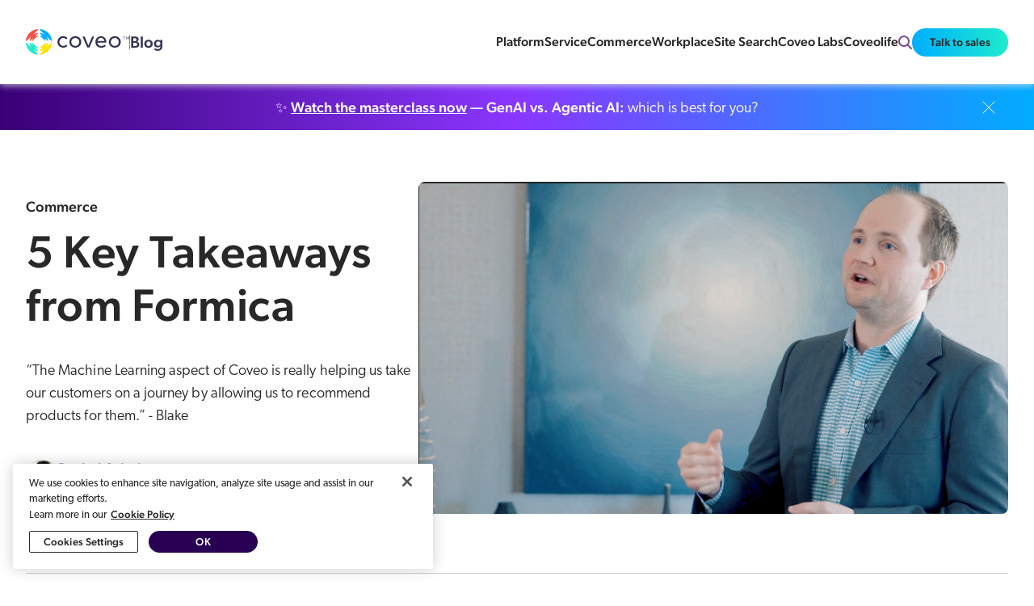

--- FILE ---
content_type: text/html; charset=utf-8
request_url: https://www.coveo.com/blog/5-key-takeaways-from-formica/
body_size: 22217
content:
<!doctype html>
<html data-n-head-ssr lang="en" data-n-head="%7B%22lang%22:%7B%22ssr%22:%22en%22%7D%7D">
    <head >
        <title>5 Key Takeaways from Formica</title><meta data-n-head="ssr" charset="utf-8"><meta data-n-head="ssr" name="viewport" content="width=device-width, initial-scale=1"><meta data-n-head="ssr" property="og:image" data-hid="og:image" content="https://cdn.coveo.com/images/v1707331758/blogprod/Screen-Shot-2019-10-25-at-10.27.41-AM_6265acdc8/Screen-Shot-2019-10-25-at-10.27.41-AM_6265acdc8.png"><meta data-n-head="ssr" property="article:published_time" data-hid="article:published_time" content="2019-10-25T14:32:23"><meta data-n-head="ssr" property="article:modified_time" data-hid="article:modified_time" content="2023-08-11T15:39:20+00:00"><meta data-n-head="ssr" name="coveo:title" data-hid="coveo:title" content="5 Key Takeaways from Formica"><meta data-n-head="ssr" name="coveo:description" data-hid="coveo:description" content="“The Machine Learning aspect of Coveo is really helping us take our customers on a journey by allowing us to recommend products for them.” - Blake"><meta data-n-head="ssr" name="coveo:categories" data-hid="coveo:categories" content="Commerce"><meta data-n-head="ssr" name="coveo:featuredimage" data-hid="coveo:featuredimage" content="https://cdn.coveo.com/images/v1707331758/blogprod/Screen-Shot-2019-10-25-at-10.27.41-AM_6265acdc8/Screen-Shot-2019-10-25-at-10.27.41-AM_6265acdc8.png"><meta data-n-head="ssr" name="coveo:publicationdate" data-hid="coveo:publicationdate" content="2019-10-25T14:32:23+00:00"><meta data-n-head="ssr" name="coveo:isblogpost" data-hid="coveo:isblogpost" content="1"><meta data-n-head="ssr" name="description" data-hid="description" content="“The Machine Learning aspect of Coveo is really helping us take our customers on a journey by allowing us to recommend products for them.” - Blake"><meta data-n-head="ssr" property="og:locale" data-hid="og:locale" content="en_US"><meta data-n-head="ssr" property="og:type" data-hid="og:type" content="article"><meta data-n-head="ssr" property="og:title" data-hid="og:title" content="5 Key Takeaways from Formica"><meta data-n-head="ssr" property="og:description" data-hid="og:description" content="“The Machine Learning aspect of Coveo is really helping us take our customers on a journey by allowing us to recommend products for them.” - Blake"><meta data-n-head="ssr" property="og:url" data-hid="og:url" content="https://www.coveo.com/blog/5-key-takeaways-from-formica/"><meta data-n-head="ssr" property="og:site_name" data-hid="og:site_name" content="AI Search Blog"><meta data-n-head="ssr" name="twitter:card" data-hid="twitter:card" content="summary_large_image"><meta data-n-head="ssr" name="twitter:label1" data-hid="twitter:label1" content="Written by"><meta data-n-head="ssr" name="twitter:data1" data-hid="twitter:data1" content="Rachel Schultz"><meta data-n-head="ssr" name="twitter:label2" data-hid="twitter:label2" content="Est. reading time"><meta data-n-head="ssr" name="twitter:data2" data-hid="twitter:data2" content="2 minutes"><meta data-n-head="ssr" name="robots" data-hid="robots" content="index, follow"><base href="/blog/"><link data-n-head="ssr" rel="icon" type="image/x-icon" href="https://www.coveo.com/public/img/favicon.png"><link data-n-head="ssr" rel="canonical" data-hid="1" href="https://www.coveo.com/blog/5-key-takeaways-from-formica/"><link data-n-head="ssr" rel="alternate" data-hid="1" hreflang="en" href="https://www.coveo.com/blog/5-key-takeaways-from-formica/"><link data-n-head="ssr" rel="alternate" data-hid="1" hreflang="x-default" href="https://www.coveo.com/blog/5-key-takeaways-from-formica/"><script data-n-head="ssr" type="application/ld+json">{"@context":"https://schema.org","@type":"BlogPosting","@id":"https://www.coveo.com/blog/5-key-takeaways-from-formica/#BlogPosting","mainEntityOfPage":"https://www.coveo.com/blog/5-key-takeaways-from-formica/","headline":"5 Key Takeaways from Formica - AI Search Blog","name":"5 Key Takeaways from Formica - AI Search Blog","url":"https://www.coveo.com/blog/5-key-takeaways-from-formica/","image":{"@type":"ImageObject","@id":"https://cdn.coveo.com/images/v1707331758/blogprod/Screen-Shot-2019-10-25-at-10.27.41-AM_6265acdc8/Screen-Shot-2019-10-25-at-10.27.41-AM_6265acdc8.png","url":"https://cdn.coveo.com/images/v1707331758/blogprod/Screen-Shot-2019-10-25-at-10.27.41-AM_6265acdc8/Screen-Shot-2019-10-25-at-10.27.41-AM_6265acdc8.png"},"datePublished":"2019-10-25T14:32:23+00:00","dateModified":"2023-08-11T15:39:20+00:00","author":{"@type":"Person","name":"Rachel Schultz","url":"https://www.coveo.com/blog/author/rschultz"},"isPartOf":{"@context":"https://schema.org/","@type":"Blog","url":"https://www.coveo.com/blog/","@id":"https://www.coveo.com/blog/","mainEntityOfPage":"https://www.coveo.com/blog/","name":"AI Search Blog - Tips & Techniques on Building Relevance Into Your Apps","description":"Go from simply solving customer problems to enhancing your entire CX. Xero used GenAI to deliver more personalized, intuitive journeys– with proven ROI.","publisher":{"@type":"Organization","@id":"https://www.coveo.com/en","url":"https://www.coveo.com/","name":"Coveo","logo":{"@type":"ImageObject","@id":"https://www.coveo.com/-/media/library/Images/Logos/Coveo/coveo.svg","url":"https://www.coveo.com/-/media/library/Images/Logos/Coveo/coveo.svg"}},"isPartOf":{"@type":"WebSite","name":"Coveo: AI-Search & Generative Experiences","url":"https://www.coveo.com/en","publisher":{"@type":"Organization","@id":"https://www.coveo.com/en","name":"Coveo"}}}}</script><link rel="preload" href="/blog/_nuxt/ce540f88b1163a9a35cf.js" as="script"><link rel="preload" href="/blog/_nuxt/c5959cc825d70296d6ee.js" as="script"><link rel="preload" href="/blog/_nuxt/a77652af1a2e90150d2b.js" as="script"><link rel="preload" href="/blog/_nuxt/7f563903eb3fca9b526b.js" as="script"><link rel="preload" href="/blog/_nuxt/c5696195905171d99666.js" as="script"><link rel="preload" href="/blog/_nuxt/340c01b770cde9462051.js" as="script"><link rel="preload" href="/blog/_nuxt/a7e9d6d8a3de3b4e1ff4.js" as="script"><style data-vue-ssr-id="00566fe6:0 0ef4e692:0 4d1f2db8:0 4e6db13a:0 5ef8141b:0 6135e612:0 4cc8edff:0 40e188ca:0 5dc300d6:0 55a3d656:0 11e70e98:0 afc910b6:0 3250b77d:0 c994b6da:0 bb493602:0 16673a4e:0 401d3883:0 145b99e6:0 139a9ec2:0 1cd361de:0 cffcdec8:0 692e53fc:0 f44b1d42:0 67ad5482:0 32aa9cc2:0 77b70507:0">
*{line-height:26px}h1{font-size:48px;font-weight:500;line-height:56px;letter-spacing:.011em}@media only screen and (min-width:1025px){h1{font-size:56px;font-weight:500;line-height:66px;letter-spacing:.011em}}h1 *{font-size:48px;font-weight:500;line-height:56px;letter-spacing:.011em}@media only screen and (min-width:1025px){h1 *{font-size:56px;font-weight:500;line-height:66px;letter-spacing:.011em}}h2{font-size:32px;font-weight:500;line-height:40px;letter-spacing:.011em}@media only screen and (min-width:1025px){h2{font-size:48px;font-weight:500;line-height:56px;letter-spacing:.011em}}h2 *{font-size:32px;font-weight:500;line-height:40px;letter-spacing:.011em}@media only screen and (min-width:1025px){h2 *{font-size:48px;font-weight:500;line-height:56px;letter-spacing:.011em}}h3{font-size:28px;font-weight:500;line-height:40px;letter-spacing:.011em}@media only screen and (min-width:1025px){h3{font-size:32px;font-weight:500;line-height:40px;letter-spacing:.011em}}h3 *{font-size:28px;font-weight:500;line-height:40px;letter-spacing:.011em}@media only screen and (min-width:1025px){h3 *{font-size:32px;font-weight:500;line-height:40px;letter-spacing:.011em}}h4{font-size:24px;font-weight:500;line-height:40px;letter-spacing:.011em}@media only screen and (min-width:1025px){h4{font-size:28px;font-weight:500;line-height:40px;letter-spacing:.011em}}h4 *{font-size:24px;font-weight:500;line-height:40px;letter-spacing:.011em}@media only screen and (min-width:1025px){h4 *{font-size:28px;font-weight:500;line-height:40px;letter-spacing:.011em}}h5{font-size:18px;font-weight:500;line-height:32px;letter-spacing:.011em}@media only screen and (min-width:1025px){h5{font-size:24px;font-weight:500;line-height:32px;letter-spacing:.011em}}h5 *{font-size:18px;font-weight:500;line-height:32px;letter-spacing:.011em}@media only screen and (min-width:1025px){h5 *{font-size:24px;font-weight:500;line-height:32px;letter-spacing:.011em}}body{font-size:16px;font-weight:300;font-family:canada-type-gibson,Arial,sans-serif}small{font-size:14px;font-font-weight:300}
*{padding:0;margin:0;color:#282829;box-sizing:border-box}ul{list-style-type:none}main{min-height:100vh;display:flex;flex-direction:column}main>.container{flex:1}a{text-decoration:none}.container{margin:0 auto;padding:0 16px;width:100%;max-width:1440px}@media only screen and (min-width:1025px){.container{padding:0 32px}}input{outline:0;border:none}.banner-container{margin:48px auto}@media only screen and (min-width:1025px){.banner-container{margin:124px auto}}.banner-container-small{margin:48px 0}@media only screen and (min-width:1025px){.banner-container-small{margin:64px auto}}.banner-container-small .banner-container{margin:0}.pretitle{margin-bottom:8px;padding-bottom:0}body,html{margin:0 auto;width:100%}body{overflow-x:hidden}body.no-scroll{overflow:hidden}.separator{height:1px;background-color:#c5cacf}.separator.light{background-color:#e5e8e8}.no-user-select{-webkit-user-select:none;-moz-user-select:none;-ms-user-select:none;user-select:none}
:root{--primitive-color-solid-utility-purewhite:#fff;--primitive-color-solid-utility-purewhite-rgb:255,255,255;--primitive-color-solid-utility-pomegranata:#f05245;--primitive-color-solid-utility-turbo:#ffe300;--primitive-color-solid-utility-tropicalrainforest:#00634f;--primitive-color-solid-utility-brightturquoise:#1cebcf;--primitive-color-solid-utility-brightturquoise-rgb:28,235,207;--primitive-color-solid-utility-cerulean:#00adff;--primitive-color-solid-utility-governorbay:#2e45ba;--primitive-color-solid-utility-grape:#451c5c;--primitive-color-solid-neopurple-0:#faf8ff;--primitive-color-solid-neopurple-1:#f4f0ff;--primitive-color-solid-neopurple-2:#e3daff;--primitive-color-solid-neopurple-3:#c7b2ff;--primitive-color-solid-neopurple-4:#ac86ff;--primitive-color-solid-neopurple-5:#8a36ff;--primitive-color-solid-neopurple-5-rgb:138,54,255;--primitive-color-solid-neopurple-6:#50a;--primitive-color-solid-neopurple-7:#390076;--primitive-color-solid-neopurple-8:#270054;--primitive-color-solid-neopurple-8-rgb:39,0,84;--primitive-color-solid-neopurple-9:#180037;--primitive-color-solid-neopurple-9-rgb:24,0,55;--primitive-color-solid-ebonyclay-0:#f9f9fb;--primitive-color-solid-ebonyclay-0-rgb:249,249,251;--primitive-color-solid-ebonyclay-1:#f1f1f9;--primitive-color-solid-ebonyclay-1-rgb:241,241,249;--primitive-color-solid-ebonyclay-2:#dbdbf2;--primitive-color-solid-ebonyclay-2-rgb:219,219,242;--primitive-color-solid-ebonyclay-3:#babadf;--primitive-color-solid-ebonyclay-4:#9797cb;--primitive-color-solid-ebonyclay-5:#6767a4;--primitive-color-solid-ebonyclay-6:#393968;--primitive-color-solid-ebonyclay-6-rgb:57,57,104;--primitive-color-solid-ebonyclay-7:#252547;--primitive-color-solid-ebonyclay-8:#181831;--primitive-color-solid-ebonyclay-9:#0d0d1f;--primitive-color-alpha-ebonyclay-50:rgba(57,57,104,0.04706);--primitive-color-alpha-ebonyclay-100:rgba(57,57,104,0.09804);--primitive-color-alpha-ebonyclay-150:rgba(57,57,104,0.14902);--primitive-color-alpha-ebonyclay-200:rgba(57,57,104,0.2);--primitive-color-alpha-ebonyclay-300:rgba(57,57,104,0.29804);--primitive-color-alpha-ebonyclay-400:rgba(57,57,104,0.4);--primitive-color-alpha-ebonyclay-500:rgba(57,57,104,0.49804);--primitive-color-alpha-ebonyclay-600:rgba(57,57,104,0.6);--primitive-color-alpha-ebonyclay-700:rgba(57,57,104,0.69804);--primitive-color-alpha-ebonyclay-800:rgba(57,57,104,0.8);--primitive-color-alpha-ebonyclay-900:rgba(57,57,104,0.89804);--primitive-color-solid-grape-0:#fbf8fd;--primitive-color-solid-grape-1:#f6f0fb;--primitive-color-solid-grape-2:#e7d6f5;--primitive-color-solid-grape-3:#d2b0ed;--primitive-color-solid-grape-4:#bc85e3;--primitive-color-solid-grape-5:#9946c7;--primitive-color-solid-grape-6:#592676;--primitive-color-solid-grape-7:#3c1851;--primitive-color-solid-grape-8:#290e38;--primitive-color-solid-grape-9:#190624;--primitive-color-solid-blue-0:#f8f9ff;--primitive-color-solid-blue-1:#eef2ff;--primitive-color-solid-blue-2:#d5defe;--primitive-color-solid-blue-3:#a6bcfe;--primitive-color-solid-blue-4:#6e99fd;--primitive-color-solid-blue-5:#1169da;--primitive-color-solid-blue-6:#063c82;--primitive-color-solid-blue-7:#03275a;--primitive-color-solid-blue-8:#01193f;--primitive-color-solid-blue-9:#010e29;--primitive-color-alpha-blue-50:rgba(17,105,218,0.04706);--primitive-color-alpha-blue-100:rgba(17,105,218,0.09804);--primitive-color-alpha-blue-150:rgba(17,105,218,0.14902);--primitive-color-alpha-blue-200:rgba(17,105,218,0.2);--primitive-color-alpha-blue-300:rgba(17,105,218,0.29804);--primitive-color-alpha-blue-400:rgba(17,105,218,0.4);--primitive-color-alpha-blue-500:rgba(17,105,218,0.49804);--primitive-color-alpha-blue-600:rgba(17,105,218,0.6);--primitive-color-alpha-blue-700:rgba(17,105,218,0.69804);--primitive-color-alpha-blue-800:rgba(17,105,218,0.8);--primitive-color-alpha-blue-900:rgba(17,105,218,0.89804);--primitive-color-solid-turquoise-0:#e5fff9;--primitive-color-solid-turquoise-1:#bffff0;--primitive-color-solid-turquoise-2:#1efadc;--primitive-color-solid-turquoise-3:#18d4bb;--primitive-color-solid-turquoise-4:#0faf99;--primitive-color-solid-turquoise-5:#077b6b;--primitive-color-solid-turquoise-6:#02473e;--primitive-color-solid-turquoise-7:#012f2a;--primitive-color-solid-turquoise-8:#011f1b;--primitive-color-solid-turquoise-9:#001210;--primitive-color-solid-green-0:#e9ffed;--primitive-color-solid-green-1:#cdfed5;--primitive-color-solid-green-2:#73fa84;--primitive-color-solid-green-3:#32d961;--primitive-color-solid-green-4:#15b43c;--primitive-color-solid-green-5:#0b7e2f;--primitive-color-solid-green-6:#044918;--primitive-color-solid-green-7:#02300f;--primitive-color-solid-green-8:#012008;--primitive-color-solid-green-9:#001304;--primitive-color-solid-orange-0:#fff8f5;--primitive-color-solid-orange-1:#ffefe8;--primitive-color-solid-orange-2:#fed7c2;--primitive-color-solid-orange-3:#fea980;--primitive-color-solid-orange-4:#f27a38;--primitive-color-solid-orange-5:#b84b11;--primitive-color-solid-orange-6:#6c2a00;--primitive-color-solid-orange-7:#491b02;--primitive-color-solid-orange-8:#301301;--primitive-color-solid-orange-9:#1c0a00;--primitive-color-solid-yellow-0:#fff9e5;--primitive-color-solid-yellow-1:#fff2c0;--primitive-color-solid-yellow-2:#fbe000;--primitive-color-solid-yellow-3:#e5b800;--primitive-color-solid-yellow-4:#c89300;--primitive-color-solid-yellow-5:#936400;--primitive-color-solid-yellow-6:#593700;--primitive-color-solid-yellow-7:#3c2301;--primitive-color-solid-yellow-8:#291700;--primitive-color-solid-yellow-9:#180d00;--primitive-color-solid-red-0:#fff8f8;--primitive-color-solid-red-1:#feefee;--primitive-color-solid-red-2:#fdd5d5;--primitive-color-solid-red-3:#fca7a5;--primitive-color-solid-red-4:#fb6f6c;--primitive-color-solid-red-5:#d2271b;--primitive-color-solid-red-6:#7e0f17;--primitive-color-solid-red-7:#58050f;--primitive-color-solid-red-8:#3e020a;--primitive-color-solid-red-9:#280104;--primitive-color-alpha-red-50:rgba(210,39,27,0.04706);--primitive-color-alpha-red-100:rgba(210,39,27,0.09804);--primitive-color-alpha-red-150:rgba(210,39,27,0.14902);--primitive-color-alpha-red-200:rgba(210,39,27,0.2);--primitive-color-alpha-red-300:rgba(210,39,27,0.29804);--primitive-color-alpha-red-400:rgba(210,39,27,0.4);--primitive-color-alpha-red-500:rgba(210,39,27,0.49804);--primitive-color-alpha-red-600:rgba(210,39,27,0.6);--primitive-color-alpha-red-700:rgba(210,39,27,0.69804);--primitive-color-alpha-red-800:rgba(210,39,27,0.8);--primitive-color-alpha-red-900:rgba(210,39,27,0.89804);--primitive-color-solid-gray-0:#f9f9fa;--primitive-color-solid-gray-1:#f1f2f4;--primitive-color-solid-gray-2:#dddfe3;--primitive-color-solid-gray-3:#b9bdc7;--primitive-color-solid-gray-4:#959cab;--primitive-color-solid-gray-5:#676d7a;--primitive-color-solid-gray-6:#3b3e46;--primitive-color-solid-gray-7:#26292f;--primitive-color-solid-gray-8:#191b1f;--primitive-color-solid-gray-9:#0e0f12;--primitive-color-solid-gray-13:#070709;--primitive-color-solid-gray-13-rgb:7,7,9;--primitive-color-alpha-white-50:rgba(249,249,250,0.04706);--primitive-color-alpha-white-100:rgba(249,249,250,0.09804);--primitive-color-alpha-white-150:rgba(249,249,250,0.14902);--primitive-color-alpha-white-200:rgba(249,249,250,0.2);--primitive-color-alpha-white-300:rgba(249,249,250,0.29804);--primitive-color-alpha-white-400:rgba(249,249,250,0.4);--primitive-color-alpha-white-500:rgba(249,249,250,0.49804);--primitive-color-alpha-white-600:rgba(249,249,250,0.6);--primitive-color-alpha-white-700:rgba(249,249,250,0.69804);--primitive-color-alpha-white-800:rgba(249,249,250,0.8);--primitive-color-alpha-white-900:rgba(249,249,250,0.89804);--primitive-color-alpha-black-50:rgba(14,15,18,0.04706);--primitive-color-alpha-black-100:rgba(14,15,18,0.09804);--primitive-color-alpha-black-150:rgba(14,15,18,0.14902);--primitive-color-alpha-black-200:rgba(14,15,18,0.2);--primitive-color-alpha-black-300:rgba(14,15,18,0.29804);--primitive-color-alpha-black-400:rgba(14,15,18,0.4);--primitive-color-alpha-black-500:rgba(14,15,18,0.49804);--primitive-color-alpha-black-600:rgba(14,15,18,0.6);--primitive-color-alpha-black-700:rgba(14,15,18,0.69804);--primitive-color-alpha-black-800:rgba(14,15,18,0.8);--primitive-color-alpha-black-900:rgba(14,15,18,0.89804);--primitive-text-size-13:13px;--primitive-text-size-14:14px;--primitive-text-size-16:16px;--primitive-text-size-18:18px;--primitive-text-size-20:20px;--primitive-text-size-24:24px;--primitive-text-size-28:28px;--primitive-text-size-32:32px;--primitive-text-size-40:40px;--primitive-text-size-48:48px;--primitive-text-size-56:56px;--primitive-text-size-64:64px;--primitive-text-weight-light:200;--primitive-text-weight-book:300;--primitive-text-weight-regular:400;--primitive-text-weight-medium:500;--primitive-text-font-sansSerif:"Gibson";--primitive-text-font-monospace:"Menlo";--primitive-text-lineheight-16:16px;--primitive-text-lineheight-18:18px;--primitive-text-lineheight-20:20px;--primitive-text-lineheight-24:24px;--primitive-text-lineheight-26:26px;--primitive-text-lineheight-28:28px;--primitive-text-lineheight-32:32px;--primitive-text-lineheight-36:36px;--primitive-text-lineheight-40:40px;--primitive-text-lineheight-46:46px;--primitive-text-lineheight-56:56px;--primitive-text-lineheight-66:66px;--primitive-text-lineheight-80:80px;--primitive-size-dimension-0:0px;--primitive-size-dimension-2:2px;--primitive-size-dimension-4:4px;--primitive-size-dimension-8:8px;--primitive-size-dimension-12:12px;--primitive-size-dimension-16:16px;--primitive-size-dimension-20:20px;--primitive-size-dimension-24:24px;--primitive-size-dimension-28:28px;--primitive-size-dimension-32:32px;--primitive-size-dimension-36:36px;--primitive-size-dimension-40:40px;--primitive-size-dimension-44:44px;--primitive-size-dimension-48:48px;--primitive-size-dimension-56:56px;--primitive-size-dimension-64:64px;--primitive-size-dimension-80:80px;--primitive-size-dimension-96:96px;--primitive-size-dimension-112:112px;--primitive-size-dimension-128:128px;--primitive-size-dimension-144:144px}
:root{--mkt-color-background-pure:var(--primitive-color-solid-utility-purewhite);--mkt-color-background-purewhite:var(--primitive-color-solid-utility-purewhite);--mkt-color-background-default:transparent;--mkt-color-background-default-hoverfocus:var(--primitive-color-solid-ebonyclay-1);--mkt-color-background-default-pressed:var(--primitive-color-solid-ebonyclay-2);--mkt-color-background-secondary:var(--primitive-color-solid-ebonyclay-1);--mkt-color-background-secondary-hoverfocus:var(--primitive-color-solid-ebonyclay-2);--mkt-color-background-secondary-pressed:var(--primitive-color-solid-ebonyclay-3);--mkt-color-background-tertiary:var(--primitive-color-solid-ebonyclay-2);--mkt-color-background-tertiary-hoverfocus:var(--primitive-color-solid-ebonyclay-3);--mkt-color-background-tertiary-pressed:var(--primitive-color-solid-ebonyclay-4);--mkt-color-background-contrast:var(--primitive-color-solid-neopurple-8);--mkt-color-background-contrastshade:var(--primitive-color-solid-neopurple-9);--mkt-color-background-disabled:var(--primitive-color-solid-gray-1);--mkt-color-background-link:var(--primitive-color-solid-blue-1);--mkt-color-background-link-hoverfocus:var(--primitive-color-solid-blue-2);--mkt-color-background-link-pressed:var(--primitive-color-solid-blue-3);--mkt-color-background-info:var(--primitive-color-solid-gray-0);--mkt-color-background-noveltymuted:var(--primitive-color-solid-turquoise-0);--mkt-color-background-noveltyemphasis:var(--primitive-color-solid-turquoise-5);--mkt-color-background-positivemuted:var(--primitive-color-solid-green-0);--mkt-color-background-positiveemphasis:var(--primitive-color-solid-green-5);--mkt-color-background-cautionmuted:var(--primitive-color-solid-yellow-0);--mkt-color-background-cautionemphasis:var(--primitive-color-solid-yellow-4);--mkt-color-background-warningmuted:var(--primitive-color-solid-orange-1);--mkt-color-background-warningemphasis:var(--primitive-color-solid-orange-5);--mkt-color-background-criticalmuted:var(--primitive-color-solid-red-0);--mkt-color-background-criticalemphasis:var(--primitive-color-solid-red-5);--mkt-color-border-default:var(--primitive-color-solid-gray-3);--mkt-color-border-default-hover:var(--primitive-color-solid-gray-5);--mkt-color-border-default-pressed:var(--primitive-color-solid-gray-8);--mkt-color-border-default-disabled:var(--primitive-color-solid-gray-2);--mkt-color-border-cta:var(--primitive-color-solid-neopurple-7);--mkt-color-border-cta-hover:var(--primitive-color-solid-neopurple-6);--mkt-color-border-cta-pressed:var(--primitive-color-solid-neopurple-5);--mkt-color-border-link:var(--primitive-color-solid-blue-5);--mkt-color-border-link-hover:var(--primitive-color-solid-blue-6);--mkt-color-border-link-pressed:var(--primitive-color-solid-blue-8);--mkt-color-border-novelty:var(--primitive-color-solid-turquoise-1);--mkt-color-border-noveltyemphasis:var(--primitive-color-solid-turquoise-3);--mkt-color-border-positive:var(--primitive-color-solid-green-1);--mkt-color-border-positiveemphasis:var(--primitive-color-solid-green-4);--mkt-color-border-caution:var(--primitive-color-solid-yellow-1);--mkt-color-border-cautionemphasis:var(--primitive-color-solid-yellow-3);--mkt-color-border-warning:var(--primitive-color-solid-orange-1);--mkt-color-border-warningemphasis:var(--primitive-color-solid-orange-4);--mkt-color-border-critical:var(--primitive-color-solid-red-2);--mkt-color-border-criticalemphasis:var(--primitive-color-solid-red-5);--mkt-color-text-default:var(--primitive-color-solid-gray-9);--mkt-color-shadow-low:var(--primitive-color-alpha-ebonyclay-100);--mkt-color-shadow-hover:var(--primitive-color-alpha-ebonyclay-200);--mkt-color-shadow-overlay:var(--primitive-color-alpha-ebonyclay-500);--mkt-color-text-default-hover:var(--primitive-color-solid-gray-7);--mkt-color-text-secondary:var(--primitive-color-solid-gray-5);--mkt-color-text-heading:var(--primitive-color-solid-neopurple-8);--mkt-color-text-contrast:var(--primitive-color-solid-utility-purewhite);--mkt-color-text-puredark:var(--primitive-color-solid-gray-9);--mkt-color-text-purewhite:var(--primitive-color-solid-utility-purewhite);--mkt-color-text-disabled:var(--primitive-color-solid-gray-4);--mkt-color-text-link:var(--primitive-color-solid-blue-5);--mkt-color-text-link-hover:var(--primitive-color-solid-blue-6);--mkt-color-text-link-pressed:var(--primitive-color-solid-blue-8);--mkt-color-text-link-clicked:var(--primitive-color-solid-blue-8);--mkt-color-text-novelty:var(--primitive-color-solid-turquoise-5);--mkt-color-text-noveltyonmuted:var(--primitive-color-solid-turquoise-6);--mkt-color-text-positive:var(--primitive-color-solid-green-5);--mkt-color-text-positiveonmuted:var(--primitive-color-solid-green-6);--mkt-color-text-caution:var(--primitive-color-solid-yellow-5);--mkt-color-text-cautiononmuted:var(--primitive-color-solid-yellow-6);--mkt-color-text-warning:var(--primitive-color-solid-orange-5);--mkt-color-text-warningonmuted:var(--primitive-color-solid-orange-6);--mkt-color-text-critical:var(--primitive-color-solid-red-5);--mkt-color-text-criticalonmuted:var(--primitive-color-solid-red-6);--mkt-color-text-linksecondary:var(--primitive-color-solid-gray-9);--mkt-color-text-linksecondary-hover:var(--primitive-color-solid-blue-5);--mkt-color-text-linksecondary-pressed:var(--primitive-color-solid-blue-5);--mkt-color-text-linksecondary-clicked:var(--primitive-color-solid-gray-9);--mkt-text-size-display:var(--primitive-text-size-64);--mkt-text-size-h1:var(--primitive-text-size-56);--mkt-text-size-h2:var(--primitive-text-size-48);--mkt-text-size-h3:var(--primitive-text-size-32);--mkt-text-size-h4:var(--primitive-text-size-28);--mkt-text-size-h5:var(--primitive-text-size-24);--mkt-text-size-bodydefault:var(--primitive-text-size-18);--mkt-text-size-bodymedium:var(--primitive-text-size-16);--mkt-text-size-bodysmall:var(--primitive-text-size-14);--mkt-text-size-bodyextrasmall:var(--primitive-text-size-13);--mkt-text-lineheight-display:var(--primitive-text-lineheight-80);--mkt-text-lineheight-h1:var(--primitive-text-lineheight-66);--mkt-text-lineheight-h2:var(--primitive-text-lineheight-56);--mkt-text-lineheight-h3:var(--primitive-text-lineheight-40);--mkt-text-lineheight-h4:var(--primitive-text-lineheight-36);--mkt-text-lineheight-h5:var(--primitive-text-lineheight-32);--mkt-text-lineheight-bodydefault:var(--primitive-text-lineheight-28);--mkt-text-lineheight-bodymedium:var(--primitive-text-lineheight-26);--mkt-text-lineheight-bodysmall:var(--primitive-text-lineheight-24);--mkt-text-lineheight-bodyextrasmall:var(--primitive-text-lineheight-16);--mkt-grid-margins:var(--primitive-size-dimension-80);--mkt-grid-gutters:var(--primitive-size-dimension-32);--mkt-spacing-4xs:var(--primitive-size-dimension-0);--mkt-borderradius-xs:var(--primitive-size-dimension-8);--mkt-borderradius-sm:var(--primitive-size-dimension-24);--mkt-borderradius-md:var(--primitive-size-dimension-56);--mkt-borderradius-lg:var(--primitive-size-dimension-80);--mkt-borderradius-xl:var(--primitive-size-dimension-112);--mkt-borderradius-2xl:200;--mkt-spacing-3xs:var(--primitive-size-dimension-4);--mkt-spacing-2xs:var(--primitive-size-dimension-8);--mkt-spacing-xs:var(--primitive-size-dimension-12);--mkt-spacing-sm:var(--primitive-size-dimension-16);--mkt-spacing-md:var(--primitive-size-dimension-24);--mkt-spacing-lg:var(--primitive-size-dimension-32);--mkt-spacing-xl:var(--primitive-size-dimension-48);--mkt-spacing-2xl:var(--primitive-size-dimension-56);--mkt-spacing-3xl:var(--primitive-size-dimension-64);--mkt-spacing-4xl:var(--primitive-size-dimension-80);--mkt-spacing-5xl:var(--primitive-size-dimension-112);--mkt-color-solid-utility-brightturquoise-filter:invert(77%) sepia(56%) saturate(603%) hue-rotate(111deg) brightness(92%) contrast(100%)}
:root{--gradient-onlight-primary:linear-gradient(90deg,var(--primitive-color-solid-utility-governorbay),var(--primitive-color-solid-blue-5) 30.03%,var(--primitive-color-solid-utility-cerulean) 60.98%,var(--primitive-color-solid-utility-brightturquoise) 90.07%);--gradient-onlight-primary-vertical:linear-gradient(var(--primitive-color-solid-utility-governorbay),var(--primitive-color-solid-blue-5) 30.03%,var(--primitive-color-solid-utility-cerulean) 60.98%,var(--primitive-color-solid-utility-brightturquoise) 90.07%);--gradient-onlight-primary-vertical-inverted:linear-gradient(var(--primitive-color-solid-utility-brightturquoise),var(--primitive-color-solid-utility-cerulean) 30.03%,var(--primitive-color-solid-blue-5) 60.98%,var(--primitive-color-solid-utility-governorbay) 90.07%);--gradient-ondark-primary:linear-gradient(90deg,var(--primitive-color-solid-blue-5),var(--primitive-color-solid-utility-cerulean) 30.03%,var(--primitive-color-solid-turquoise-2) 60.98%,var(--primitive-color-solid-turquoise-1) 90.07%);--gradient-ondark-secondary:linear-gradient(90deg,var(--primitive-color-solid-neopurple-7),var(--primitive-color-solid-neopurple-5) 50%,var(--primitive-color-solid-utility-cerulean));--gradient-onlight-secondary:linear-gradient(90deg,var(--primitive-color-solid-neopurple-7),var(--primitive-color-solid-neopurple-5) 50%,var(--primitive-color-solid-utility-cerulean));--gradient-onlight-outline:linear-gradient(90deg,var(--primitive-color-solid-neopurple-5) 5.73%,var(--primitive-color-solid-blue-5) 33.85%,var(--primitive-color-solid-utility-cerulean) 65.1%,var(--primitive-color-solid-turquoise-2));--gradient-ondark-outline:linear-gradient(90deg,var(--primitive-color-solid-neopurple-5) 1.04%,var(--primitive-color-solid-blue-5) 24.48%,var(--primitive-color-solid-utility-cerulean) 49.48%,var(--primitive-color-solid-turquoise-2) 73.96%,var(--primitive-color-solid-turquoise-1) 97.92%);--gradient-fade-pure:linear-gradient(0deg,var(--primitive-color-solid-gray-13) 14.61%,rgba(var(--primitive-color-solid-gray-13-rgb),0.00));--gradient-fade-default:linear-gradient(0deg,var(--primitive-color-solid-ebonyclay-0) 14.61%,rgba(var(--primitive-color-solid-ebonyclay-0-rgb),0.00));--gradient-fade-secondary:linear-gradient(0deg,var(--primitive-color-solid-ebonyclay-1) 14.61%,rgba(var(--primitive-color-solid-ebonyclay-1-rgb),0.14) 87.82%,rgba(241,241,249,0));--gradient-fade-tertiary:linear-gradient(0deg,var(--primitive-color-solid-ebonyclay-2) 14.61%,rgba(var(--primitive-color-solid-ebonyclay-2-rgb),0.00));--gradient-onlightsurface-opal-secondary:linear-gradient(90deg,var(--primitive-color-solid-neopurple-8),var(--primitive-color-solid-neopurple-7) 50%,$primary-6);--gradient-onlight-secondary-fade:linear-gradient(90deg,transparent 18%,var(--primitive-color-solid-neopurple-7) 30%,var(--primitive-color-solid-neopurple-5) 60%,var(--primitive-color-solid-utility-cerulean));--gradient-ondark-secondary-fade:linear-gradient(90deg,transparent 18%,var(--primitive-color-solid-neopurple-7) 30%,var(--primitive-color-solid-neopurple-5) 60%,var(--primitive-color-solid-utility-cerulean));--gradient-heading:linear-gradient(90deg,var(--primitive-color-solid-turquoise-3) 35.75%,var(--primitive-color-solid-utility-cerulean) 53.23%,var(--primitive-color-alpha-blue-900) 71.83%,var(--primitive-color-solid-utility-governorbay) 89.87%);--gradient-heading-onlight:linear-gradient(90deg,var(--primitive-color-solid-turquoise-3) 9.93%,var(--primitive-color-solid-utility-cerulean) 39.02%,var(--primitive-color-alpha-blue-900) 69.97%,var(--primitive-color-solid-utility-governorbay));--gradient-heading-ondark:linear-gradient(90deg,var(--primitive-color-solid-utility-cerulean),var(--primitive-color-solid-turquoise-2) 60.94%);--gradient-action:linear-gradient(90deg,var(--primitive-color-solid-utility-cerulean),var(--primitive-color-solid-turquoise-2) 60.94%);--gradient-primary:var(--gradient-onlight-primary);--gradient-secondary:var(--gradient-onlight-secondary);--gradient-secondary-fade:var(--gradient-onlight-secondary-fade);--shadow-lowlight:0px 6px 16px 0px var(--mkt-color-shadow-low);--shadow-hoverlight:0px 2px 16px 0px var(--mkt-color-shadow-hover);--shadow-overlaylight:0px 2px 48px 0px var(--mkt-color-shadow-overlay);--shadow-lowdark:0px 6px 16px 0px var(--mkt-color-shadow-low);--shadow-hoverdark:0px 2px 16px 0px var(--mkt-color-shadow-hover);--shadow-overlaydark:0px 2px 48px 0px var(--mkt-color-shadow-overlay);--mkt-filter-icon-default:brightness(0) invert(8%) sepia(65%) saturate(3493%) hue-rotate(261deg) brightness(104%) contrast(120%);--mkt-filter-icon-secondary:brightness(0) invert(4%) sepia(24%) saturate(449%) hue-rotate(187deg) brightness(96%) contrast(96%)}
body[data-v-15dd10dd],html[data-v-15dd10dd]{margin:0 auto;width:100%}body[data-v-15dd10dd]{overflow-x:hidden}body.no-scroll[data-v-15dd10dd]{overflow:hidden}
main[data-v-b848db72]{padding-top:64px;background-color:#fff}@media only screen and (min-width:1260px){main[data-v-b848db72]{padding-top:104px}}
header[data-v-f4a387dc]{box-shadow:0 2px 8px rgba(229,232,232,.75);position:fixed;top:0;z-index:999;padding:12px 0;width:100%;max-height:64px;color:#282829;background-color:#fff;display:flex;align-items:center;transition:max-height .3s ease-out}header.detached[data-v-f4a387dc]{box-shadow:0 2px 5px rgba(72,72,72,.13);max-height:64px}@media only screen and (min-width:1260px){header.detached[data-v-f4a387dc]{max-height:70px}}@media only screen and (min-width:1260px){header[data-v-f4a387dc]{height:104px;max-height:104px}}.header-content[data-v-f4a387dc]{grid-gap:16px;gap:16px}.header-content[data-v-f4a387dc],.header-logo[data-v-f4a387dc]{display:flex;align-items:center}.header-logo[data-v-f4a387dc]{grid-gap:16px;gap:16px}.header-logo-main-link[data-v-f4a387dc]{display:flex}.header-logo-blog-link[data-v-f4a387dc]{color:#333357;font-size:20px;font-weight:500}.header-logo-blog-link[data-v-f4a387dc]:hover{text-decoration:underline}.header-logo img[data-v-f4a387dc]{width:128px}.separator[data-v-f4a387dc]{width:1px;height:18px;background-color:#00adff}
.search-box-container[data-v-4709f822]{position:absolute;min-width:550px;width:100%;pointer-events:none}.search-box-container.no-overflow[data-v-4709f822]{overflow:hidden}.search-box-container.open .search-box-wrapper[data-v-4709f822]{transform:translateX(-6px)}.search-box-container .search-box-wrapper[data-v-4709f822]{transform:translateX(calc(100% + 1px));transition:transform .25s}.close-search[data-v-4709f822],.close-search-desktop[data-v-4709f822]{cursor:pointer}.close-search-desktop .icon[data-v-4709f822],.close-search .icon[data-v-4709f822]{font-size:32px;font-weight:200;display:block;transform:rotate(45deg);pointer-events:none}.close-search[data-v-4709f822]{position:relative;top:2px}.close-search-desktop[data-v-4709f822]{position:absolute;top:10px;right:-8px;margin:-2px -7px 0 0;padding:2px 7px 0 0;transform:translateX(12px)}.navigation-items[data-v-4709f822]{height:40px;justify-content:flex-end}.navigation-items[data-v-4709f822],.navigation-items-container[data-v-4709f822]{position:relative;display:flex;grid-gap:0 32px;gap:0 32px}.navigation-items-container[data-v-4709f822]{margin-left:auto}.navigation-items-container[data-v-4709f822],ul[data-v-4709f822]{display:flex;align-items:center;grid-gap:0 32px;gap:0 32px}@media only screen and (max-width:1259px){.hamburger-item[data-v-4709f822]{padding:8px 20px;width:32px;height:32px;background:url(/blog/_nuxt/img/hamburger.96d294f.svg) no-repeat 50%;cursor:pointer}}@media only screen and (min-width:1260px){.hamburger-item[data-v-4709f822]{padding:0;width:0;display:none}}.openBurger[data-v-4709f822]{background:url(/blog/_nuxt/img/mobile-nav-close.a4f4783.svg) no-repeat 50%}.search[data-v-4709f822]{border:none;background:none;display:flex;cursor:pointer;pointer-events:auto}.search.hidden[data-v-4709f822]{visibility:hidden}@media only screen and (max-width:1024px){.cta-container[data-v-4709f822]{display:none}}
@media only screen and (max-width:1259px){.menu-item>*[data-v-7793b129]{display:none}}@media only screen and (min-width:1260px){.menu-item>*[data-v-7793b129]{font-weight:500;text-decoration:none}.menu-item[data-v-7793b129]>:hover{color:#752e9c;transition:all .2s ease}}
[am-cta-button][data-v-73074a40]{position:relative;cursor:pointer;will-change:transform}[am-cta-button][data-v-73074a40],[am-cta-button][data-v-73074a40]:hover{text-decoration:none}[am-cta-button] .label[data-v-73074a40]{position:relative;font-size:16px;font-weight:500;line-height:24px}[am-cta-button] .label.hide[data-v-73074a40]{opacity:0}[am-cta-button] .loader[data-v-73074a40]{position:absolute;width:32px}[am-cta-button] .arrow-container[data-v-73074a40]{position:absolute;top:50%;left:-100%;width:100%;display:none;transform:translateY(-50%);aspect-ratio:1/1}[am-cta-button] .arrow[data-v-73074a40]{width:100%;height:100%;border:1px solid transparent;border-radius:8px;transform:translateX(-25%) rotate(45deg);transition:transform .233s cubic-bezier(.3,0,.83,1)}[am-cta-button].primary[data-v-73074a40]{overflow:hidden;padding:12px 23px;width:-webkit-fit-content;width:-moz-fit-content;width:fit-content;height:48px;border-radius:8px;border-color:#00adff;background-color:#00adff;display:flex;align-items:center;justify-content:center}[am-cta-button].primary .label[data-v-73074a40]{color:#fff;white-space:nowrap}[am-cta-button].primary .arrow[data-v-73074a40]{background-color:#029de7}[am-cta-button].primary .arrow-container[data-v-73074a40]{display:block}[am-cta-button].primary.invert[data-v-73074a40]{border-color:#00adff}[am-cta-button].primary.invert .arrow[data-v-73074a40]{background-color:rgba(2,157,231,.15)}[am-cta-button].primary.invert .label[data-v-73074a40]{color:#00adff}[am-cta-button].primary.large[data-v-73074a40]{padding:16px 23px;height:56px}[am-cta-button].primary:hover .arrow[data-v-73074a40]{transform:translateX(100%) rotate(45deg)}[am-cta-button].secondary[data-v-73074a40]{overflow:hidden;padding:12px 23px;width:-webkit-fit-content;width:-moz-fit-content;width:fit-content;height:48px;border-radius:8px;border-color:#5d237d;background-color:#5d237d;display:flex;align-items:center;justify-content:center}[am-cta-button].secondary .label[data-v-73074a40]{color:#fff;white-space:nowrap}[am-cta-button].secondary .arrow[data-v-73074a40]{background-color:#451c5c}[am-cta-button].secondary .arrow-container[data-v-73074a40]{display:block}[am-cta-button].secondary.invert[data-v-73074a40]{border-color:#5d237d}[am-cta-button].secondary.invert .arrow[data-v-73074a40]{background-color:rgba(93,35,125,.15)}[am-cta-button].secondary.invert .label[data-v-73074a40]{color:#5d237d}[am-cta-button].secondary.large[data-v-73074a40]{padding:16px 23px;height:56px}[am-cta-button].secondary:hover .arrow[data-v-73074a40]{transform:translateX(100%) rotate(45deg)}[am-cta-button].white[data-v-73074a40]{overflow:hidden;padding:12px 23px;width:-webkit-fit-content;width:-moz-fit-content;width:fit-content;height:48px;border-radius:8px;border-color:#fff;background-color:#fff;display:flex;align-items:center;justify-content:center}[am-cta-button].white .label[data-v-73074a40]{color:#181d3a;white-space:nowrap}[am-cta-button].white .arrow[data-v-73074a40]{background-color:#f6f7f9}[am-cta-button].white .arrow-container[data-v-73074a40]{display:block}[am-cta-button].white.invert[data-v-73074a40]{border-color:#fff}[am-cta-button].white.invert .arrow[data-v-73074a40]{background-color:rgba(246,247,249,.15)}[am-cta-button].white.invert .label[data-v-73074a40]{color:#fff}[am-cta-button].white.large[data-v-73074a40]{padding:16px 23px;height:56px}[am-cta-button].white:hover .arrow[data-v-73074a40]{transform:translateX(100%) rotate(45deg)}[am-cta-button].small[data-v-73074a40]{height:40px}[am-cta-button].large-font .label[data-v-73074a40],[am-cta-button].large .label[data-v-73074a40]{font-size:18px}[am-cta-button].invert[data-v-73074a40]{padding-right:22px;padding-left:22px;border:1px solid transparent;background-color:#fff}@media only screen and (max-width:770px){[am-cta-button].mobile\:full-width[data-v-73074a40]{width:100%}}@media only screen and (min-width:771px){[am-cta-button].tablet-min\:no-left-border-radius[data-v-73074a40]{border-top-left-radius:0;border-bottom-left-radius:0}}[am-cta-button].primary-gradient-small[data-v-73074a40]{position:relative;padding:9px 22px 10px;border-radius:50px;background:linear-gradient(268deg,#1cebcf,#1cebcf 51%,#00adff) 0/200%;background:linear-gradient(268deg,#1cebcf,#1cebcf 51%,#00adff) var(--gradientX,0)/200%;display:block;transition:all .3s ease}[am-cta-button].primary-gradient-small[data-v-73074a40]:hover{--gradientX:99%}[am-cta-button].primary-gradient-small:hover .label[data-v-73074a40]{transform:translateX(-10px)}[am-cta-button].primary-gradient-small[data-v-73074a40]:hover:after{opacity:1}[am-cta-button].primary-gradient-small[data-v-73074a40]:after{position:absolute;top:0;right:12px;width:11px;height:100%;background:#0e0f12;opacity:0;-webkit-mask-image:url('data:image/svg+xml;utf8, <svg xmlns="http://www.w3.org/2000/svg" width="14" height="14" viewBox="0 0 14 14" fill="none"><path d="M1 7L12.52 7" stroke="%230E0F12" stroke-width="1.6" stroke-linecap="round" stroke-linejoin="round"/><path d="M7.24023 1L13.0002 7L7.24023 13" stroke="%230E0F12" stroke-width="1.6" stroke-linecap="round" stroke-linejoin="round"/></svg>');mask-image:url('data:image/svg+xml;utf8, <svg xmlns="http://www.w3.org/2000/svg" width="14" height="14" viewBox="0 0 14 14" fill="none"><path d="M1 7L12.52 7" stroke="%230E0F12" stroke-width="1.6" stroke-linecap="round" stroke-linejoin="round"/><path d="M7.24023 1L13.0002 7L7.24023 13" stroke="%230E0F12" stroke-width="1.6" stroke-linecap="round" stroke-linejoin="round"/></svg>');-webkit-mask-position:center;mask-position:center;-webkit-mask-repeat:no-repeat;mask-repeat:no-repeat;-webkit-mask-size:11px;mask-size:11px;transition:opacity .3s ease;content:""}[am-cta-button].primary-gradient-small .label[data-v-73074a40]{font-size:14px;font-weight:500;line-height:normal;transition:all .3s ease}
[disabled=disabled][data-v-f0ea43e6]{pointer-events:none}
.mobile-navigation[data-v-4b80042c]{position:fixed;top:61px;right:0;left:0;bottom:0;z-index:999;background-color:#fff;transition:transform .3s ease-out;transform:translateX(-100%)}.mobile-navigation[data-v-4b80042c]:not(.active){pointer-events:none}.search-box-container[data-v-4b80042c]{padding:16px;display:none}.search-box-container.visible[data-v-4b80042c]{display:block}.active[data-v-4b80042c]{transform:translateX(0)}ul[data-v-4b80042c]{border-top:1px solid #e5e8e8}li[data-v-4b80042c]{border-bottom:1px solid #e5e8e8}.navigation-item[data-v-4b80042c]{padding:20px 16px;font-weight:500;text-decoration:none;display:block}
[am-push-banner][data-v-3b422e42]{min-height:52px;background:var(--gradient-onlight-secondary);display:flex;transition:margin .7s ease}.container[data-v-3b422e42]{display:flex}.push-banner[data-v-3b422e42]{position:relative;margin:var(--mkt-spacing-xs);width:100%;display:flex;justify-content:center;align-items:center}.push-banner[data-v-3b422e42]  *{color:var(--mkt-color-text-contrast);font-size:var(--mkt-text-size-bodydefault);line-height:var(--mkt-text-lineheight-bodydefault)}.push-banner-content[data-v-3b422e42]{margin-top:3px}.push-banner-close[data-v-3b422e42]{position:absolute;right:0;width:24px;height:24px;cursor:pointer}.push-banner svg[data-v-3b422e42]{stroke:var(--mkt-color-text-contrast)}
@media only screen and (min-width:1025px){.post-container[data-v-72ae93bf]{display:flex;grid-gap:32px;gap:32px}}.post-meta-sidebar[data-v-72ae93bf]{align-self:flex-start;display:flex;flex-direction:column;grid-gap:32px;gap:32px}@media only screen and (min-width:1025px){.post-meta-sidebar[data-v-72ae93bf]{position:-webkit-sticky;position:sticky;top:102px;width:25%;grid-gap:56px;gap:56px}}@media only screen and (max-width:1024px){.post-meta-sidebar[data-v-72ae93bf]{margin-bottom:32px}}.series[data-v-72ae93bf]{box-shadow:0 6px 16px rgba(229,232,232,.75);border-radius:8px;background-color:#fff}.series.open .separator[data-v-72ae93bf]{display:block}.series.open .chevron[data-v-72ae93bf]{transform:rotate(-180deg)}.series.open .posts-container[data-v-72ae93bf]{padding:8px 0;height:220px}.series .title[data-v-72ae93bf]{font-size:18px;line-height:28px;letter-spacing:.003em;font-weight:500;flex:1}.series .title-container[data-v-72ae93bf]{padding:16px 24px;display:flex;align-items:center}@media only screen and (max-width:1024px){.series .title-container[data-v-72ae93bf]{cursor:pointer}}.series .chevron[data-v-72ae93bf]{transition:transform .2s}@media only screen and (min-width:1025px){.series .chevron[data-v-72ae93bf]{display:none}}.series .ps[data-v-72ae93bf]{height:204px}.series .posts-container[data-v-72ae93bf]{overflow:hidden;height:0;transition:all .2s}.series .separator[data-v-72ae93bf]{display:none}.series .post[data-v-72ae93bf]{position:relative;margin-right:24px;padding:8px 24px;display:flex;align-items:center;grid-gap:12px;gap:12px}.series .post[data-v-72ae93bf]:hover{cursor:pointer}.series .post.active[data-v-72ae93bf],.series .post[data-v-72ae93bf]:hover{background-color:#e5e8e8}.series .post.active[data-v-72ae93bf]:before{position:absolute;top:50%;left:10px;width:0;height:0;border-top:5px solid transparent;border-bottom:5px solid transparent;border-left:7px solid #282829;transform:translateY(-50%);content:""}.series .post-title[data-v-72ae93bf]{overflow:hidden;line-height:26px;display:-webkit-box;-webkit-line-clamp:2;-webkit-box-orient:vertical}.series .featured-image[data-v-72ae93bf]{max-width:95px;min-height:53px;display:flex;justify-content:center;align-items:center}.series .featured-image img[data-v-72ae93bf]{width:100%;border-radius:8px}.table-of-content-container .ps[data-v-72ae93bf]{max-height:500px}.table-of-contents[data-v-72ae93bf]{padding-right:32px}.table-of-contents .title[data-v-72ae93bf]{font-size:24px;font-weight:500;line-height:40px;letter-spacing:.011em}@media only screen and (min-width:1025px){.table-of-contents .title[data-v-72ae93bf]{font-size:28px;font-weight:500;line-height:40px;letter-spacing:.011em}}.table-of-contents ol[data-v-72ae93bf]{margin-top:12px;list-style-position:inside}.table-of-contents li[data-v-72ae93bf]{padding:8px 0;color:#626971;line-height:20px;cursor:pointer}.table-of-contents li>div[data-v-72ae93bf]{color:#626971}.table-of-contents li>div.active[data-v-72ae93bf],.table-of-contents li>div[data-v-72ae93bf]:hover{color:#282829;font-weight:500}.table-of-contents li>ul[data-v-72ae93bf]{margin-left:32px;padding-top:8px;list-style-type:disc}.topics .title[data-v-72ae93bf]{font-weight:500;line-height:24px;letter-spacing:.011em}.topics-container[data-v-72ae93bf]{margin-top:16px;display:flex;flex-wrap:wrap;grid-gap:12px;gap:12px}@media only screen and (min-width:1025px){.post-content[data-v-72ae93bf]{max-width:55%}}@media only screen and (min-width:1025px){.post-content.full[data-v-72ae93bf]{max-width:75%}}.newsletter-subscribe-container[data-v-72ae93bf]{position:relative}@media only screen and (min-width:1025px){.newsletter-subscribe-container[data-v-72ae93bf]{width:25%}}@media only screen and (min-width:1025px){.newsletter-subscribe[data-v-72ae93bf]{position:-webkit-sticky;position:sticky;top:100px;width:100%}}[am-post][data-v-72ae93bf] *{font-size:18px;line-height:28px;letter-spacing:.003em}[am-post][data-v-72ae93bf] .aligncenter{margin:0 auto;text-align:center}[am-post][data-v-72ae93bf] .aligncenter>*{margin:0 auto}[am-post][data-v-72ae93bf] .alignleft,[am-post][data-v-72ae93bf] .alignright{margin:.3em 1em 1em 0}[am-post][data-v-72ae93bf] .alignleft{text-align:left;float:left}[am-post][data-v-72ae93bf] .alignright{text-align:right;float:right}[am-post][data-v-72ae93bf] .size-full{width:100%}[am-post][data-v-72ae93bf] b{font-weight:500}[am-post][data-v-72ae93bf] .wp-block-media-text{display:flex;flex-wrap:wrap}@media only screen and (min-width:680px){[am-post][data-v-72ae93bf] .wp-block-media-text.has-media-on-the-right .wp-block-media-text__content{padding-right:40px;padding-left:0;width:65%}}@media only screen and (max-width:679px){[am-post][data-v-72ae93bf] .wp-block-media-text.has-media-on-the-right .wp-block-media-text__content{order:2}}@media only screen and (min-width:680px){[am-post][data-v-72ae93bf] .wp-block-media-text figure{width:35%;background:none!important}[am-post][data-v-72ae93bf] .wp-block-media-text .wp-block-media-text__content{padding-left:40px;width:65%}}[am-post][data-v-72ae93bf] figure{margin:32px 0}[am-post][data-v-72ae93bf] figure img{margin:0 auto;box-shadow:0 6px 16px rgba(229,232,232,.75)}[am-post][data-v-72ae93bf] figure figcaption{margin:12px 0 24px;color:#626971;font-size:14px;text-align:center}[am-post][data-v-72ae93bf] figure figcaption *{color:#1372ec;text-decoration:none;font-size:14px}[am-post][data-v-72ae93bf] figure figcaption :hover{text-decoration:underline}[am-post][data-v-72ae93bf] a:not([am-cta-button]),[am-post][data-v-72ae93bf] a:not([am-cta-button])>*{color:#1372ec;text-decoration:none}[am-post][data-v-72ae93bf] a:not([am-cta-button]):hover{text-decoration:underline}[am-post][data-v-72ae93bf] p{margin:32px 0}[am-post][data-v-72ae93bf] p *{font-size:18px;line-height:28px;letter-spacing:.003em}[am-post][data-v-72ae93bf]>:first-child{margin-top:0}[am-post][data-v-72ae93bf] ol,[am-post][data-v-72ae93bf] ul{padding:0;display:flex;flex-direction:column}[am-post][data-v-72ae93bf] ul{list-style-type:none;grid-gap:24px;gap:24px}[am-post][data-v-72ae93bf] ul li{position:relative;margin-left:24px}[am-post][data-v-72ae93bf] ul li:before{position:absolute;top:4px;left:-24px;width:9px;height:18px;background-image:url(/blog/_nuxt/img/list-arrow.1482c1e.svg);content:""}[am-post][data-v-72ae93bf] ul ol,[am-post][data-v-72ae93bf] ul ul{margin-top:24px}[am-post][data-v-72ae93bf] ol{list-style-position:inside;grid-gap:12px;gap:12px}[am-post][data-v-72ae93bf] ol li::marker{font-weight:500}[am-post][data-v-72ae93bf] ol ol,[am-post][data-v-72ae93bf] ol ul{margin-top:12px}[am-post][data-v-72ae93bf] img{max-width:100%;height:auto;border-radius:8px;display:block}[am-post][data-v-72ae93bf] h1{margin:48px 0 24px;font-size:48px;font-weight:500;line-height:56px;letter-spacing:.011em}@media only screen and (min-width:1025px){[am-post][data-v-72ae93bf] h1{font-size:56px;font-weight:500;line-height:66px;letter-spacing:.011em}}[am-post][data-v-72ae93bf] h1 *{font-size:48px;font-weight:500;line-height:56px;letter-spacing:.011em}@media only screen and (min-width:1025px){[am-post][data-v-72ae93bf] h1 *{font-size:56px;font-weight:500;line-height:66px;letter-spacing:.011em}}[am-post][data-v-72ae93bf] h2{margin:48px 0 24px;font-size:32px;font-weight:500;line-height:40px;letter-spacing:.011em}@media only screen and (min-width:1025px){[am-post][data-v-72ae93bf] h2{font-size:48px;font-weight:500;line-height:56px;letter-spacing:.011em}}[am-post][data-v-72ae93bf] h2 *{font-size:32px;font-weight:500;line-height:40px;letter-spacing:.011em}@media only screen and (min-width:1025px){[am-post][data-v-72ae93bf] h2 *{font-size:48px;font-weight:500;line-height:56px;letter-spacing:.011em}}[am-post][data-v-72ae93bf] h3{font-size:28px;font-weight:500;line-height:40px;letter-spacing:.011em}@media only screen and (min-width:1025px){[am-post][data-v-72ae93bf] h3{font-size:32px;font-weight:500;line-height:40px;letter-spacing:.011em}}[am-post][data-v-72ae93bf] h3 *{font-size:28px;font-weight:500;line-height:40px;letter-spacing:.011em}@media only screen and (min-width:1025px){[am-post][data-v-72ae93bf] h3 *{font-size:32px;font-weight:500;line-height:40px;letter-spacing:.011em}}[am-post][data-v-72ae93bf] h4{font-size:24px;font-weight:500;line-height:40px;letter-spacing:.011em}@media only screen and (min-width:1025px){[am-post][data-v-72ae93bf] h4{font-size:28px;font-weight:500;line-height:40px;letter-spacing:.011em}}[am-post][data-v-72ae93bf] h4 *{font-size:24px;font-weight:500;line-height:40px;letter-spacing:.011em}@media only screen and (min-width:1025px){[am-post][data-v-72ae93bf] h4 *{font-size:28px;font-weight:500;line-height:40px;letter-spacing:.011em}}[am-post][data-v-72ae93bf] h5{font-size:18px;font-weight:500;line-height:32px;letter-spacing:.011em}@media only screen and (min-width:1025px){[am-post][data-v-72ae93bf] h5{font-size:24px;font-weight:500;line-height:32px;letter-spacing:.011em}}[am-post][data-v-72ae93bf] h5 *{font-size:18px;font-weight:500;line-height:32px;letter-spacing:.011em}@media only screen and (min-width:1025px){[am-post][data-v-72ae93bf] h5 *{font-size:24px;font-weight:500;line-height:32px;letter-spacing:.011em}}[am-post][data-v-72ae93bf] strong,[am-post][data-v-72ae93bf] strong>*{font-weight:500}[am-post][data-v-72ae93bf] blockquote{position:relative;margin-left:50px}[am-post][data-v-72ae93bf] blockquote:before{position:absolute;left:-52px;width:38px;height:24px;background-image:url(/blog/_nuxt/img/quotes.61ecfcd.svg);content:""}[am-post][data-v-72ae93bf] blockquote.wp-block-quote p{color:#000}[am-post][data-v-72ae93bf] blockquote.wp-block-quote p,[am-post][data-v-72ae93bf] blockquote.wp-block-quote p *{font-size:24px;font-weight:500;line-height:24px}[am-post][data-v-72ae93bf] blockquote.wp-block-quote cite{float:right}[am-post][data-v-72ae93bf] .wp-block-table.is-style-stripes tr:nth-child(odd){background-color:#f0f0f0}[am-post][data-v-72ae93bf] table{width:100%;border-collapse:collapse}[am-post][data-v-72ae93bf] table th td,[am-post][data-v-72ae93bf] table tr td{padding:8px 16px}[am-post][data-v-72ae93bf] .wp-caption-text{margin:1em 0;font-size:12px}[am-post][data-v-72ae93bf] .wp-block-image figure{margin:32px 0}[am-post][data-v-72ae93bf] .wp-block-embed.is-type-video .wp-block-embed__wrapper{position:relative;padding-bottom:56.25%;height:0}[am-post][data-v-72ae93bf] .wp-block-embed.is-type-video .wp-block-embed__wrapper iframe{position:absolute;top:0;width:100%;height:100%;border-radius:8px}[am-post][data-v-72ae93bf] [am-coveo-call-out] .content{position:relative;margin-left:50px;font-size:24px;font-weight:500}[am-post][data-v-72ae93bf] [am-coveo-call-out] .content:before{position:absolute;top:3px;left:-36px;width:16px;height:16px;border-radius:2px;background-color:#5d237d;transform:rotate(45deg);content:""}[am-post][data-v-72ae93bf] .wp-block-video video{width:100%}[am-post][data-v-72ae93bf] .enlighter *{font-size:14px}
[am-post-hero][data-v-8512571c]{display:flex;flex-direction:column-reverse;grid-gap:24px;gap:24px}@media only screen and (min-width:1025px){[am-post-hero][data-v-8512571c]{flex-direction:row-reverse;align-items:center;grid-gap:32px;gap:32px}}[am-post-hero][am-post-hero~=invert][data-v-8512571c]{flex-direction:column}@media only screen and (min-width:1025px){[am-post-hero][am-post-hero~=invert][data-v-8512571c]{flex-direction:row}}[am-post-hero][am-post-hero~=interactive] .featured-image:hover~.content .title[data-v-8512571c],[am-post-hero][am-post-hero~=interactive] .title[data-v-8512571c]:hover{color:#752e9c}@media only screen and (min-width:1025px){.featured-image[data-v-8512571c]{width:60%}}.featured-image img[data-v-8512571c]{width:100%;border-radius:8px}.content[data-v-8512571c]{flex:1;display:flex;flex-direction:column;justify-content:center}.pretitle[data-v-8512571c]{margin-bottom:8px;font-weight:500;text-transform:capitalize}@media only screen and (min-width:1025px){.pretitle[data-v-8512571c]{font-size:18px;line-height:28px;letter-spacing:.003em}}.excerpt[data-v-8512571c]{overflow:hidden;margin-top:16px;line-height:28px;letter-spacing:.003em;display:-webkit-box;-webkit-line-clamp:3;-webkit-box-orient:vertical}@media only screen and (min-width:1025px){.excerpt[data-v-8512571c]{margin-top:36px}}@media only screen and (min-width:1025px){.excerpt[data-v-8512571c],.excerpt[data-v-8512571c]  *{font-size:18px;line-height:28px;letter-spacing:.003em}}.author-container[data-v-8512571c]{margin-top:16px;width:-webkit-fit-content;width:-moz-fit-content;width:fit-content;text-decoration:none;display:flex;align-items:center;grid-gap:12px;gap:12px}.author-container:hover .name[data-v-8512571c]{color:#752e9c}@media only screen and (min-width:1025px){.author-container[data-v-8512571c]{margin-top:36px}}.author-container img[data-v-8512571c]{width:40px;height:40px;border-radius:50%}.author-container .name[data-v-8512571c]{font-size:18px;line-height:28px;letter-spacing:.003em;color:#5d237d;font-weight:500}.author-container .time[data-v-8512571c]{display:flex;grid-gap:12px;gap:12px}.author-container .time *[data-v-8512571c]{color:#626971;font-size:14px;line-height:18px}.author-container a[data-v-8512571c]{display:flex;align-items:center}.author-socials[data-v-8512571c]{margin-top:16px}.author-avatar[data-v-8512571c]{position:relative;z-index:1;z-index:var(--author-avatar-z-index,1);display:flex}.author-avatar[data-v-8512571c]:nth-child(n+2){margin-left:-16px}.author-avatar-placeholder[data-v-8512571c]{padding:8px;width:40px;height:40px;color:#fff;font-weight:500;border-radius:50%;background-color:#5d237d;display:flex;justify-content:center;align-items:center}.author-names[data-v-8512571c]{display:flex;flex-wrap:wrap;align-items:flex-end}.author-and-separator[data-v-8512571c],.author-comma-and-separator[data-v-8512571c],.author-comma-separator[data-v-8512571c]{color:#626971;font-size:14px;line-height:18px}.author-comma-and-separator[data-v-8512571c],.author-comma-separator[data-v-8512571c]{margin:0 4px 2px 0}.author-and-separator[data-v-8512571c]{margin:0 4px 2px}.authors[data-v-8512571c]{display:flex}
[am-social-media-banner][data-v-5c50d4aa]{display:flex;align-items:center;grid-gap:24px;gap:24px}[am-social-media-banner].spacing-lg[data-v-5c50d4aa]{grid-gap:40px;gap:40px}a[data-v-5c50d4aa]{width:16px;height:16px;display:flex;justify-content:center;align-items:center}a:hover img[data-v-5c50d4aa]{filter:invert(21%) sepia(36%) saturate(3804%) hue-rotate(261deg) brightness(93%) contrast(93%)}img[data-v-5c50d4aa]{width:32px}
.ps{overflow:hidden!important;overflow-anchor:none;-ms-overflow-style:none;touch-action:auto;-ms-touch-action:auto}.ps__rail-x{height:15px;bottom:0}.ps__rail-x,.ps__rail-y{display:none;opacity:0;transition:background-color .2s linear,opacity .2s linear;-webkit-transition:background-color .2s linear,opacity .2s linear;position:absolute}.ps__rail-y{width:15px;right:0}.ps--active-x>.ps__rail-x,.ps--active-y>.ps__rail-y{display:block;background-color:transparent}.ps--focus>.ps__rail-x,.ps--focus>.ps__rail-y,.ps--scrolling-x>.ps__rail-x,.ps--scrolling-y>.ps__rail-y,.ps:hover>.ps__rail-x,.ps:hover>.ps__rail-y{opacity:.6}.ps .ps__rail-x.ps--clicking,.ps .ps__rail-x:focus,.ps .ps__rail-x:hover,.ps .ps__rail-y.ps--clicking,.ps .ps__rail-y:focus,.ps .ps__rail-y:hover{background-color:#eee;opacity:.9}.ps__thumb-x{transition:background-color .2s linear,height .2s ease-in-out;-webkit-transition:background-color .2s linear,height .2s ease-in-out;height:6px;bottom:2px}.ps__thumb-x,.ps__thumb-y{background-color:#aaa;border-radius:6px;position:absolute}.ps__thumb-y{transition:background-color .2s linear,width .2s ease-in-out;-webkit-transition:background-color .2s linear,width .2s ease-in-out;width:6px;right:2px}.ps__rail-x.ps--clicking .ps__thumb-x,.ps__rail-x:focus>.ps__thumb-x,.ps__rail-x:hover>.ps__thumb-x{background-color:#999;height:11px}.ps__rail-y.ps--clicking .ps__thumb-y,.ps__rail-y:focus>.ps__thumb-y,.ps__rail-y:hover>.ps__thumb-y{background-color:#999;width:11px}@supports (-ms-overflow-style:none){.ps{overflow:auto!important}}@media (-ms-high-contrast:none),screen and (-ms-high-contrast:active){.ps{overflow:auto!important}}.ps{position:relative}
[data-v-01f4ea26] .ps__thumb-y{right:10px;width:4px;background-color:#8e959d;transition:all .2s ease-in-out,background-color .2s linear}[data-v-01f4ea26] .ps__rail-y{width:24px;opacity:.6}[data-v-01f4ea26] .ps__rail-y:hover .ps__thumb-y{right:8px;width:8px}
[am-newsletter-subscription-banner][data-v-3b670d00]{padding:56px 32px 42px;border-radius:96px 8px 8px 8px;background-color:#451c5c}@media only screen and (min-width:1025px){[am-newsletter-subscription-banner][data-v-3b670d00]:not(.small){padding:24px 40px 40px 86px;display:flex;justify-content:space-between;align-items:center}}[am-newsletter-subscription-banner] .text[data-v-3b670d00]{margin-top:16px;color:#fff;font-size:28px;font-weight:500;line-height:40px;display:flex;align-items:center}@media only screen and (min-width:1025px){[am-newsletter-subscription-banner] .text[data-v-3b670d00]{margin-right:32px;max-width:430px}}@media only screen and (max-width:1024px){[am-newsletter-subscription-banner] .text[data-v-3b670d00]{margin-bottom:24px}}[am-newsletter-subscription-banner].small .text[data-v-3b670d00]{margin-bottom:24px}@media only screen and (min-width:1025px){[am-newsletter-subscription-banner].small .text[data-v-3b670d00]{margin-right:0}}@media only screen and (max-width:1601px){[am-newsletter-subscription-banner].small .text[data-v-3b670d00]{font-size:20px;line-height:32px}}@media only screen and (min-width:771px){.input-button-container[data-v-3b670d00]:not(.small .input-button-container){display:flex;max-height:56px}}@media only screen and (min-width:1025px){.input-button-container[data-v-3b670d00]:not(.small .input-button-container){margin:16px 0;width:100%;max-width:450px}}.input-button-container[error] .input-error[data-v-3b670d00]{opacity:1}.small .input-button-container[error] .input-error[data-v-3b670d00]{position:relative}@media only screen and (max-width:770px){.input-button-container[error] .input-error[data-v-3b670d00]{position:relative}}.input-button-container[error] input[type=text][data-v-3b670d00]{border-color:#cd2113}.input-container[data-v-3b670d00]{position:relative;width:100%}.input-wrapper[data-v-3b670d00]{overflow:hidden;width:100%;height:56px;border:1px solid #e5e8e8;border-right:none;border-radius:8px}@media only screen and (min-width:771px){.input-wrapper[data-v-3b670d00]:not(.small .input-wrapper){height:48px;border-radius:8px 0 0 8px}}input[type=text][data-v-3b670d00]{padding:18px 24px 14px;width:100%;height:54px;border-bottom:2px solid transparent;background-color:#fff;transition:border .05s}@media only screen and (max-width:770px){input[type=text][data-v-3b670d00]{text-align:center}}@media only screen and (min-width:771px){input[type=text][data-v-3b670d00]:not(.small input[type=text]){height:46px}}@media only screen and (min-width:771px)and (max-width:1024px){input[type=text][data-v-3b670d00]:not(.small input[type=text]){flex:1}}input[type=text][disabled][data-v-3b670d00]{color:#8e959d;background-color:#fff;pointer-events:none;-webkit-user-select:none;-moz-user-select:none;-ms-user-select:none;user-select:none}.input-error[data-v-3b670d00]{font-size:10px;font-weight:500;line-height:16px;letter-spacing:.003em;position:absolute;top:calc(100% + 8px);padding:0 4px;color:#600a03;border:1px solid #ee8279;border-radius:4px;background-color:#ffd7d3;opacity:0;transition:opacity .05s}.thank-you-container[data-v-3b670d00]{padding:12px 28px;border-radius:8px;background-color:#fff;display:flex;align-items:center;grid-gap:24px;gap:24px}.thank-you-container .check-mark[data-v-3b670d00]{display:flex}.thank-you-container .thank-you-title[data-v-3b670d00]{font-size:24px;font-weight:500;line-height:40px;letter-spacing:.011em}@media only screen and (min-width:1025px){.thank-you-container .thank-you-title[data-v-3b670d00]{font-size:28px;font-weight:500;line-height:40px;letter-spacing:.011em}}.thank-you-container .thank-you-text[data-v-3b670d00]{font-size:18px;line-height:28px;letter-spacing:.003em}.small .button[data-v-3b670d00]{margin-top:16px}@media only screen and (max-width:770px){.button[data-v-3b670d00]{margin-top:16px}}.small .button [am-cta-button][data-v-3b670d00]{width:100%;border-radius:8px}
@media only screen and (min-width:1025px){[am-newsletter-subscription-box][data-v-5ac0b6da]{width:100%;display:flex;justify-content:flex-end;max-width:490px}}[am-newsletter-subscription-box] .honey-flower .checkbox-container label.has-consent[data-v-5ac0b6da]:before{border-color:#5d237d;background-color:#5d237d}[am-newsletter-subscription-box] .honey-flower .checkbox-container label span[data-v-5ac0b6da]{color:#282829}@media only screen and (min-width:771px){.input-button-container[data-v-5ac0b6da]:not(.small .input-button-container){display:flex;max-height:56px}}@media only screen and (min-width:1025px){.input-button-container[data-v-5ac0b6da]:not(.small .input-button-container){margin:16px 0;width:100%;max-width:490px}}.input-button-container[error] .input-error[data-v-5ac0b6da]{opacity:1}.small .input-button-container[error] .input-error[data-v-5ac0b6da]{position:relative}@media only screen and (max-width:770px){.input-button-container[error] .input-error[data-v-5ac0b6da]{position:relative}}.input-button-container[error] input[type=text][data-v-5ac0b6da]{border-color:#cd2113}.input-container[data-v-5ac0b6da]{position:relative;width:100%}.input-wrapper[data-v-5ac0b6da]{overflow:hidden;width:100%;height:56px;border:1px solid #e5e8e8;border-radius:8px}@media only screen and (min-width:771px){.input-wrapper[data-v-5ac0b6da]:not(.small .input-wrapper){height:48px;border-right:none;border-radius:8px 0 0 8px}}input[type=text][data-v-5ac0b6da]{padding:18px 24px 14px;width:100%;height:54px;border-bottom:2px solid transparent;background-color:#fff;transition:border .05s}@media only screen and (max-width:770px){input[type=text][data-v-5ac0b6da]:not(.input-text-left input[type=text]){text-align:center}}@media only screen and (min-width:771px){input[type=text][data-v-5ac0b6da]:not(.small input[type=text]){height:46px}}@media only screen and (min-width:771px)and (max-width:1024px){input[type=text][data-v-5ac0b6da]:not(.small input[type=text]){flex:1}}input[type=text][disabled][data-v-5ac0b6da]{color:#8e959d;background-color:#fff;pointer-events:none;-webkit-user-select:none;-moz-user-select:none;-ms-user-select:none;user-select:none}.input-error[data-v-5ac0b6da]{font-size:10px;font-weight:500;line-height:16px;letter-spacing:.003em;position:absolute;top:calc(100% + 8px);padding:0 4px;color:#600a03;border:1px solid #ee8279;border-radius:4px;background-color:#ffd7d3;opacity:0;transition:opacity .05s}.thank-you-container[data-v-5ac0b6da]{padding:12px 28px;border-radius:8px;background-color:#fff;display:flex;align-items:center;grid-gap:24px;gap:24px}.thank-you-container .check-mark[data-v-5ac0b6da]{display:flex}.thank-you-container .thank-you-title[data-v-5ac0b6da]{font-size:24px;font-weight:500;line-height:40px;letter-spacing:.011em}@media only screen and (min-width:1025px){.thank-you-container .thank-you-title[data-v-5ac0b6da]{font-size:28px;font-weight:500;line-height:40px;letter-spacing:.011em}}.thank-you-container .thank-you-text[data-v-5ac0b6da]{font-size:18px;line-height:28px;letter-spacing:.003em}.checkbox-container[data-v-5ac0b6da]{transition:all .2s}@media only screen and (max-width:1024px){.checkbox-container[data-v-5ac0b6da]{margin-top:16px}}.small .checkbox-container[data-v-5ac0b6da]{margin-top:16px}@media only screen and (min-width:771px){.checkbox-container.has-input-error[data-v-5ac0b6da]:not(.small .checkbox-container.has-input-error){transform:translateY(18px)}}.checkbox-container input[data-v-5ac0b6da]{width:0;height:0;opacity:0;float:left}.checkbox-container label[data-v-5ac0b6da]{position:relative;cursor:pointer}.checkbox-container label[data-v-5ac0b6da]:before{position:absolute;width:16px;height:16px;border:1px solid #dddbda;border-radius:2px;background-color:#fff;background-image:url("data:image/svg+xml;charset=utf-8,%3Csvg xmlns='http://www.w3.org/2000/svg' width='78.369' height='78.369' fill='%23fff'%3E%3Cpath d='M78.049 19.015L29.458 67.606a1.094 1.094 0 01-1.548 0L.32 40.015a1.094 1.094 0 010-1.547l6.704-6.704a1.095 1.095 0 011.548 0l20.113 20.112 41.113-41.113a1.095 1.095 0 011.548 0l6.703 6.704a1.094 1.094 0 010 1.548z'/%3E%3C/svg%3E");background-size:12px;background-repeat:no-repeat;background-position:50%;content:""}.checkbox-container label.has-consent[data-v-5ac0b6da]:before{border-color:#00adff;background-color:#00adff}.checkbox-container label span[data-v-5ac0b6da]{margin-left:28px;color:#fff;font-size:14px;line-height:20px;letter-spacing:.003em;display:inline-block}.small .button[data-v-5ac0b6da]{margin-top:16px}@media only screen and (max-width:770px){.button[data-v-5ac0b6da]{margin-top:16px}}.small .button [am-cta-button][data-v-5ac0b6da]{width:100%;border-radius:8px}
[am-cta-banner][data-v-014ce6af]{padding:72px 0;background-color:#451c5c}@media only screen and (min-width:1025px){[am-cta-banner][data-v-014ce6af]{background-image:url(/blog/_nuxt/img/right-lens.2e0011e.svg);background-position:100%;background-repeat:no-repeat;background-size:contain}}.title[data-v-014ce6af]{font-size:32px;font-weight:500;line-height:40px;letter-spacing:.011em;color:#fff}@media only screen and (min-width:1025px){.title[data-v-014ce6af]{font-size:48px;font-weight:500;line-height:56px;letter-spacing:.011em}}@media only screen and (max-width:1024px){.title[data-v-014ce6af]{text-align:center;display:flex;flex-direction:column;align-items:center}}@media only screen and (min-width:1025px){.title[data-v-014ce6af]{max-width:50%}}.buttons-container[data-v-014ce6af]{margin-top:32px;display:flex;align-items:center;grid-gap:32px;gap:32px}@media only screen and (max-width:1024px){.buttons-container[data-v-014ce6af]{flex-direction:column}}
[am-cta-button][data-v-6beb4ada]{position:relative;padding-right:32px;text-decoration:none;display:inline-flex;cursor:pointer}[am-cta-button][data-v-6beb4ada]:before{position:absolute;bottom:-6px;left:0;width:0;border-bottom:1px solid #282829;transition:width .4s;content:""}[am-cta-button][data-v-6beb4ada]:after{position:absolute;top:0;right:0;width:24px;height:24px;background-image:url(/blog/_nuxt/img/arrow-right.fa8ade0.svg);content:""}[am-cta-button][data-v-6beb4ada]:hover:before{width:100%}.label[data-v-6beb4ada]{position:relative;font-weight:500;line-height:24px;white-space:nowrap}.small[data-v-6beb4ada]{height:40px}.large .label[data-v-6beb4ada]{font-size:18px}@media only screen and (max-width:770px){.mobile\:full-width[data-v-6beb4ada]{width:100%}}@media only screen and (min-width:771px){.tablet-min\:no-left-border-radius[data-v-6beb4ada]{border-top-left-radius:0;border-bottom-left-radius:0}}.white .label[data-v-6beb4ada]{color:#fff}.white[data-v-6beb4ada]:before{border-color:#fff}.white[data-v-6beb4ada]:after{filter:invert(100%) brightness(100%)}.honey-flower .label[data-v-6beb4ada]{color:#5d237d}.honey-flower[data-v-6beb4ada]:before{border-color:#5d237d}.honey-flower[data-v-6beb4ada]:after{filter:invert(14%) sepia(42%) saturate(4776%) hue-rotate(268deg) brightness(90%) contrast(90%)}
.subscribe-container[data-v-b5c97228]{padding:32px 0;border-top:1px solid #e5e8e8;display:flex}@media only screen and (min-width:771px){.subscribe-container .content[data-v-b5c97228]{padding-right:16px}}.subscribe-container .title[data-v-b5c97228]{font-size:28px;font-weight:500;line-height:40px;letter-spacing:.011em}.subscribe-container .subtitle[data-v-b5c97228]{font-size:18px;line-height:28px;letter-spacing:.003em;margin-top:24px}@media only screen and (min-width:771px){.subscribe-container .subtitle[data-v-b5c97228]{margin-top:12px}}@media only screen and (min-width:771px){.subscribe-container .subscribe-content[data-v-b5c97228]{display:flex;justify-content:space-between;align-items:center}}@media only screen and (max-width:770px){.subscribe-container .subscribe-input[data-v-b5c97228]{margin-top:24px}}@media only screen and (min-width:771px){.subscribe-container .subscribe-input[data-v-b5c97228]{max-width:490px;width:100%;display:flex;justify-content:flex-end}}.navigation-container[data-v-b5c97228]{border-top:1px solid #e5e8e8}@media only screen and (max-width:770px){.navigation-container[data-v-b5c97228]{padding-bottom:24px}}@media only screen and (min-width:1025px){.navigation-container[data-v-b5c97228]{padding:32px 0}}@media only screen and (max-width:1024px){.navigation-container>.container[data-v-b5c97228]{padding:0}}@media only screen and (min-width:1025px){.navigation-content[data-v-b5c97228]{display:flex;justify-content:space-between;align-items:center}}@media only screen and (min-width:771px){.tools-container[data-v-b5c97228]{display:flex;align-items:center;grid-gap:32px;gap:32px}}@media only screen and (min-width:771px)and (max-width:1024px){.tools-container[data-v-b5c97228]{padding:24px 32px;justify-content:space-between}}.tools-container a[data-v-b5c97228]{font-weight:500;text-decoration:none}.tools-container a[data-v-b5c97228]:hover{color:#752e9c}@media only screen and (max-width:770px){.tools a[data-v-b5c97228]{padding:24px 16px;height:72px;border-bottom:1px solid #e5e8e8;display:flex}}@media only screen and (min-width:771px){.tools[data-v-b5c97228]{display:flex;align-items:center;grid-gap:32px;gap:32px}}@media only screen and (max-width:770px){.social-media-garden[data-v-b5c97228]{margin:0 auto;padding:32px 16px;width:-webkit-fit-content;width:-moz-fit-content;width:fit-content}}.language-switcher[data-v-b5c97228]{display:flex;align-items:center;grid-gap:8px;gap:8px}.language-switcher span[data-v-b5c97228]{font-weight:500}.language-switcher:hover path[data-v-b5c97228],.language-switcher:hover span[data-v-b5c97228]{fill:#752e9c;color:#752e9c}.links-container[data-v-b5c97228]{display:flex;align-items:center;grid-gap:4px;gap:4px}@media only screen and (max-width:770px){.links-container[data-v-b5c97228]{padding:0 16px;flex-direction:column-reverse;grid-gap:16px;gap:16px}}@media only screen and (min-width:771px)and (max-width:1024px){.links-container[data-v-b5c97228]{padding:32px;border-top:1px solid #e5e8e8}}.links-container a[data-v-b5c97228]{text-decoration:none}.links-container a[data-v-b5c97228]:hover{color:#752e9c}@media only screen and (max-width:679px){.links-container a[data-v-b5c97228]{line-height:18px}}.links-container a[data-v-b5c97228],.links-container div[data-v-b5c97228]{font-size:14px}.links[data-v-b5c97228]{grid-gap:16px;gap:16px;display:flex;align-items:center}@media only screen and (max-width:770px){.links[data-v-b5c97228]{flex-wrap:wrap;justify-content:center}}@media only screen and (min-width:771px){.links[data-v-b5c97228]{grid-gap:4px;gap:4px}}@media only screen and (max-width:770px){.links div[data-v-b5c97228]{display:none}}.links .ccpa-logo[data-v-b5c97228]{position:relative;top:2px;width:30px;display:inline-block}
[am-brightedge-related-banner][data-v-683a4212]{padding:32px 0;border-top:1px solid #e5e8e8;background-color:#f6f7f9}[am-brightedge-related-banner] *[data-v-683a4212]{font-size:14px;line-height:24px}@media only screen and (min-width:771px){.brightedge[data-v-683a4212]{display:flex;grid-gap:16px;gap:16px}}.title[data-v-683a4212]{-webkit-text-stroke:.65px;white-space:nowrap}.links[data-v-683a4212]{display:flex;flex-wrap:wrap;grid-column-gap:8px;-moz-column-gap:8px;column-gap:8px}a[data-v-683a4212]:hover{text-decoration:underline}</style>
        <!-- Mutiny -->
        <script>!function(){var n=window.mutiny=window.mutiny||{};if(!window.mutiny.client){n.client={_queue:{}};var e=["identify","trackConversion"],t=[].concat(e,["defaultOptOut","optOut","optIn"]),u=function(t){return function(){for(var u=arguments.length,i=new Array(u),c=0;c<u;c++)i[c]=arguments[c];if(n.client._queue[t]=n.client._queue[t]||[],e.includes(t))return new Promise((function(e,u){n.client._queue[t].push({args:i,resolve:e,reject:u}),setTimeout(u,500)}));n.client._queue[t].push({args:i})}};t.forEach((function(e){n.client[e]=u(e)}))}}()</script>
        <script data-cfasync="false" src="https://client-registry.mutinycdn.com/personalize/client/6dde2e229a2395cb.js"></script>
    </head>
    <body class="" data-n-head="%7B%22class%22:%7B%22ssr%22:%22%22%7D%7D">
        <style>.async-hide{opacity:0!important}</style>
        <div data-server-rendered="true" id="__nuxt"><div id="__layout"><main data-v-b848db72 data-v-15dd10dd><div data-v-15dd10dd></div> <header data-fetch-key="data-v-f4a387dc:0" data-v-f4a387dc data-v-15dd10dd><div class="container" data-v-f4a387dc><div class="header-content" data-v-f4a387dc><div class="header-logo" data-v-f4a387dc><a href="https://www.coveo.com/en" class="header-logo-main-link" data-v-f4a387dc><img src="https://www.coveo.com/public/img/logos/coveo/coveo_logo_en.svg" class="logo" data-v-f4a387dc></a> <div class="separator" data-v-f4a387dc></div> <a href="/blog/" class="header-logo-blog-link nuxt-link-active" data-v-f4a387dc>
                    Blog
                </a></div> <div data-tracker="main-navigation" class="navigation-items-container" data-v-4709f822 data-v-f4a387dc><div class="navigation-items" data-v-4709f822><ul data-v-7793b129 data-v-4709f822><li class="menu-item" data-v-7793b129><a href="/blog/category/platform/" data-v-7793b129>Platform</a></li><li class="menu-item" data-v-7793b129><a href="/blog/category/customer-experience/" data-v-7793b129>Service</a></li><li class="menu-item" data-v-7793b129><a href="/blog/category/commerce/" data-v-7793b129>Commerce</a></li><li class="menu-item" data-v-7793b129><a href="/blog/category/intelligent-workplace/" data-v-7793b129>Workplace</a></li><li class="menu-item" data-v-7793b129><a href="/blog/category/site-search/" data-v-7793b129>Site Search</a></li><li class="menu-item" data-v-7793b129><a href="/blog/category/ai-labs/" data-v-7793b129>Coveo Labs</a></li><li class="menu-item" data-v-7793b129><a href="/blog/category/coveo-life/" data-v-7793b129>Coveolife</a></li></ul> <div class="search-box-container no-overflow" style="display:;" data-v-4709f822><div class="search-box-wrapper" data-v-4709f822><!----></div></div> <div class="close-search-desktop no-user-select" style="display:none;" data-v-4709f822><div class="icon" data-v-4709f822>+</div></div> <ul data-v-4709f822><li data-v-4709f822><button class="search" data-v-4709f822><img src="/blog/_nuxt/img/magni_glass.93fb05c.svg" data-v-4709f822></button> <div class="close-search no-user-select" style="display:none;" data-v-4709f822><div class="icon" data-v-4709f822>+</div></div></li> <li class="hamburger-item" data-v-4709f822></li></ul></div> <div class="cta-container" data-v-4709f822><a href="https://www.coveo.com/en/contact/demo" target="_blank" am-cta-button="" external="" class="primary-gradient-small" data-v-f0ea43e6 data-v-73074a40 data-v-4709f822><div class="arrow-container" data-v-73074a40><div class="arrow" data-v-73074a40></div></div> <div class="label" data-v-73074a40>Talk to sales</div> <!----></a></div></div> <div data-tracker="mobile-navigation" class="mobile-navigation" data-v-4b80042c data-v-f4a387dc><ul data-v-4b80042c><li data-v-4b80042c><a href="/blog/category/platform/" class="navigation-item" data-v-4b80042c>Platform</a></li><li data-v-4b80042c><a href="/blog/category/customer-experience/" class="navigation-item" data-v-4b80042c>Service</a></li><li data-v-4b80042c><a href="/blog/category/commerce/" class="navigation-item" data-v-4b80042c>Commerce</a></li><li data-v-4b80042c><a href="/blog/category/intelligent-workplace/" class="navigation-item" data-v-4b80042c>Workplace</a></li><li data-v-4b80042c><a href="/blog/category/site-search/" class="navigation-item" data-v-4b80042c>Site Search</a></li><li data-v-4b80042c><a href="/blog/category/ai-labs/" class="navigation-item" data-v-4b80042c>Coveo Labs</a></li><li data-v-4b80042c><a href="/blog/category/coveo-life/" class="navigation-item" data-v-4b80042c>Coveolife</a></li></ul> <div class="search-box-container" data-v-4b80042c><!----></div></div></div></div></header> <div am-push-banner="simple" data-push-banner-id="blog" data-push-banner-theme="simple" data-v-3b422e42 data-v-15dd10dd><div class="container" data-v-3b422e42><div class="push-banner" data-v-3b422e42><a href="https://www.coveo.com/en/relevance-360/agentic-ai-masterclass/session?cs=blog " class="push-banner-content" data-v-3b422e42>✨ <span style="text-decoration: underline; font-weight: 500">Watch the masterclass now</span><span style="font-weight: 500"> — GenAI vs. Agentic AI:</span> which is best for you?</a> <div class="push-banner-close" data-v-3b422e42><svg viewBox="0 0 24 24" fill="none" xmlns="http://www.w3.org/2000/svg" data-v-3b422e42><path d="M19 5.00055L5.00012 19.0003" stroke-linecap="round" stroke-linejoin="round" data-v-3b422e42></path> <path d="M4.99988 5L18.9999 19" stroke-linecap="round" stroke-linejoin="round" data-v-3b422e42></path></svg></div></div></div></div> <div class="container" data-v-b848db72 data-v-15dd10dd><div data-tracker="post-page" data-fetch-key="data-v-72ae93bf:0" data-v-72ae93bf data-v-15dd10dd><div data-tracker="hero" class="banner-container-small" data-v-8512571c data-v-72ae93bf><div am-post-hero="" data-v-8512571c><div to="/5-key-takeaways-from-formica/" class="featured-image" data-v-8512571c><img src="https://cdn.coveo.com/images/v1707331758/blogprod/Screen-Shot-2019-10-25-at-10.27.41-AM_6265acdc8/Screen-Shot-2019-10-25-at-10.27.41-AM_6265acdc8.png" data-v-8512571c></div> <div class="content" data-v-8512571c><div class="pretitle" data-v-8512571c>Commerce</div> <h1 data-v-8512571c><div to="/5-key-takeaways-from-formica/" class="title" data-v-8512571c>5 Key Takeaways from Formica</div></h1> <div class="excerpt" data-v-8512571c>“The Machine Learning aspect of Coveo is really helping us take our customers on a journey by allowing us to recommend products for them.” - Blake</div> <div class="author-container" data-v-8512571c><a href="/blog/author/rschultz/" class="authors" data-v-8512571c><div class="author-avatar" style="--author-avatar-z-index:0;" data-v-8512571c><img src="https://cdn.coveo.com/image/upload//blogprod/rschultz.jpg" data-v-8512571c></div></a> <div class="author-content" data-v-8512571c><div class="author-names" data-v-8512571c><a href="/blog/author/rschultz/" data-v-8512571c><div class="name" data-v-8512571c>Rachel Schultz</div></a></div> <div class="time" data-v-8512571c><div class="date" data-v-8512571c>Oct 25, 2019</div> <div data-v-8512571c>|</div> <div class="time-to-read" data-v-8512571c>1 min read</div></div></div></div> <div class="author-socials" data-v-8512571c><div am-social-media-banner="" class="spacing-md" data-v-5c50d4aa data-v-8512571c></div></div></div></div></div> <div class="separator" data-v-72ae93bf></div> <div class="banner-container-small post-container" style="display:;" data-v-72ae93bf><div class="post-meta-sidebar" data-v-72ae93bf><!----> <div class="table-of-content-container" style="display:none;" data-v-72ae93bf><div class="ps" data-v-01f4ea26 data-v-72ae93bf><div class="table-of-contents" data-v-72ae93bf><div class="title" data-v-72ae93bf>Inside this article:</div> <ul data-v-72ae93bf><li data-v-72ae93bf><div class="active" data-v-72ae93bf>Intro</div> <!----></li></ul></div></div></div> <div class="topics" style="display:none;" data-v-72ae93bf><div class="title" data-v-72ae93bf>Topics</div> <div class="topics-container" data-v-72ae93bf></div></div></div> <div class="post-content" data-v-72ae93bf><div am-post="" data-v-72ae93bf><p></p> <h2><i><span>“</span></i><i><span>The Machine Learning aspect of Coveo is really helping us take our customers on a journey by allowing us to recommend products for them.</span></i><i><span>”</span></i><span> – Blake Shipley, Marketing and Technology Innovator, Formica</span></h2> <p><span>Formica is the global leader in branded, designed surfacing solutions for commercial and residential customers. From countertops to floors, the company has built a best-in-class reputation in its 100+ years in business.</span></p> <p><span>The company’s website needs to reflect their commitment to customer experience. Although customers cannot buy directly from the website, Formica wants to make the experience of finding products and retailers as frictionless as possible. </span></p> <h2><span>5 Key Takeaways</span></h2> <p><b>1.) Investing in digital is critical. <span>Blake observed that many customers spend more time on the website than with the sales team, which means that all product information needs to be as accessible as possible. </span></b></p> <p><strong>2.) Closing content gaps is critical.</strong> <span>Once the Formica team had the ability to use Coveo Usage Analytics to understand what searches were returning few to no results, it became immediately obvious what changes needed to be made to the digital and content strategy. For example, Formica added additional thesaurus entries to address their content gaps and saw an immediate increase in KPIs.</span></p> <p><strong>3.) The search experience is more important than you think.</strong> <span>Having an instantly searchable site dramatically increased several critical measures for website performance by enabling website visitors to easily find the content and products they need.</span></p> <p><strong>4.) Personalization strategy needs to start with insights into the user experience.</strong><span> Formica used their 12 to 18 months of data from Coveo Usage Analytics to develop a personalization strategy as part of a website relaunch.</span></p> <p><strong>5.)</strong> <strong>When you understand what your customers are looking for, it’s easier to upsell.</strong> <span>Formica has hundreds of products. With a tailored user experience, the company can upsell and cross-sell products with recommendations based on similar users’ behavior. “It’s been a game changer for us,” Blake shared.</span></p> <p><span>To find out more, watch Blake’s video below. </span></p> <p><iframe loading="lazy" title="Harnessing Insights to Increase Sales at Formica" width="500" height="281" src="https://www.youtube.com/embed/ArU_a6pMy5k?feature=oembed" frameborder="0" allow="accelerometer; autoplay; clipboard-write; encrypted-media; gyroscope; picture-in-picture; web-share" referrerpolicy="strict-origin-when-cross-origin" allowfullscreen="allowfullscreen"></iframe></p> <p> </p></div></div> <div class="newsletter-subscribe-container" data-v-72ae93bf><div class="newsletter-subscribe" data-v-72ae93bf><div class="banner-container" data-v-3b670d00 data-v-72ae93bf><div am-newsletter-subscription-banner class="small" data-v-3b670d00><div class="text" data-v-3b670d00>Stay in the Know! Get the latest articles delivered to you. </div> <div am-newsletter-subscription-box="" data-tracker="newsletter-subscription" class="small" data-v-5ac0b6da data-v-3b670d00><div data-v-5ac0b6da><div class="input-button-container" data-v-5ac0b6da><div class="input-container" data-v-5ac0b6da><div class="input-wrapper" data-v-5ac0b6da><input type="text" placeholder="What's your email?" required="required" value="" data-v-5ac0b6da></div> <span class="input-error" data-v-5ac0b6da></span></div> <div class="checkbox-container" data-v-5ac0b6da><label data-v-5ac0b6da><input type="checkbox" data-v-5ac0b6da> <span data-v-5ac0b6da>Yes! I want to receive communications about educational resources, product news, upcoming events, and services from Coveo Solutions Inc. and affiliates. I understand that I can unsubscribe at any time.</span></label></div> <div class="button" data-v-5ac0b6da><div am-cta-button="" class="primary mobile:full-width tablet-min:no-left-border-radius" data-v-f0ea43e6 data-v-73074a40 data-v-5ac0b6da><div class="arrow-container" data-v-73074a40><div class="arrow" data-v-73074a40></div></div> <div class="label" data-v-73074a40>Subscribe</div> <!----></div></div></div> <!----></div></div></div></div></div></div></div></div></div> <!----> <div am-cta-banner="" data-tracker="cta-banner" data-v-014ce6af data-v-15dd10dd><div class="container" data-v-014ce6af><div class="title" data-v-014ce6af>Ready to see a demo on how to gain the AI-Experience Advantage?</div> <div class="buttons-container" data-v-014ce6af><a href="https://www.coveo.com/en/contact/demo" target="_blank" am-cta-button="" class="primary large mobile:full-width" data-v-f0ea43e6 data-v-73074a40 data-v-014ce6af><div class="arrow-container" data-v-73074a40><div class="arrow" data-v-73074a40></div></div> <div class="label" data-v-73074a40>Yes! I don't want to frustrate users</div> <!----></a> <a href="https://www.coveo.com/en/platform" target="_blank" am-cta-button="" class="white large" data-v-f0ea43e6 data-v-6beb4ada data-v-014ce6af><div class="label" data-v-6beb4ada>I need to think about it</div></a></div></div></div> <footer data-tracker="footer" data-v-b5c97228 data-v-15dd10dd><div class="subscribe-container" data-v-b5c97228><div class="container" data-v-b5c97228><div class="subscribe-content" data-v-b5c97228><div class="content" data-v-b5c97228><div class="title" data-v-b5c97228>Subscribe to our newsletter</div> <div class="subtitle" data-v-b5c97228></div></div> <div class="subscribe-input" data-v-b5c97228><div am-newsletter-subscription-box="" data-tracker="newsletter-subscription" data-v-5ac0b6da data-v-b5c97228><div class="honey-flower input-text-left" data-v-5ac0b6da><div class="input-button-container" data-v-5ac0b6da><div class="input-container" data-v-5ac0b6da><div class="input-wrapper" data-v-5ac0b6da><input type="text" placeholder="What's your email?" required="required" value="" data-v-5ac0b6da></div> <span class="input-error" data-v-5ac0b6da></span></div> <!----> <div class="button" data-v-5ac0b6da><div am-cta-button="" class="secondary mobile:full-width tablet-min:no-left-border-radius" data-v-f0ea43e6 data-v-73074a40 data-v-5ac0b6da><div class="arrow-container" data-v-73074a40><div class="arrow" data-v-73074a40></div></div> <div class="label" data-v-73074a40>Subscribe</div> <!----></div></div></div> <div class="checkbox-container" data-v-5ac0b6da><label data-v-5ac0b6da><input type="checkbox" data-v-5ac0b6da> <span data-v-5ac0b6da>Yes! I want to receive communications about educational resources, product news, upcoming events, and services from Coveo Solutions Inc. and affiliates. I understand that I can unsubscribe at any time.</span></label></div></div></div></div></div></div></div> <div class="navigation-container" data-v-b5c97228><div class="container" data-v-b5c97228><div class="navigation-content" data-v-b5c97228><div class="tools-container" data-v-b5c97228><div class="tools" data-v-b5c97228><!----> <a href="https://www.coveo.com/" target="_blank" data-v-b5c97228>Coveo.com</a></div> <div class="social-media-garden" data-v-b5c97228><div am-social-media-banner="" class="spacing-lg" data-v-5c50d4aa data-v-b5c97228><a href="https://www.facebook.com/coveolife" target="_blank" data-v-5c50d4aa><img src="/blog/_nuxt/img/facebook.2f720d6.svg" alt="facebook" data-v-5c50d4aa></a><a href="https://www.instagram.com/coveolife" target="_blank" data-v-5c50d4aa><img src="/blog/_nuxt/img/instagram.5a8f167.svg" alt="instagram" data-v-5c50d4aa></a><a href="https://www.linkedin.com/company/coveo" target="_blank" data-v-5c50d4aa><img src="/blog/_nuxt/img/linkedin.34e8a67.svg" alt="linkedin" data-v-5c50d4aa></a><a href="https://twitter.com/coveo" target="_blank" data-v-5c50d4aa><img src="/blog/_nuxt/img/twitter.c0fe544.svg" alt="twitter" data-v-5c50d4aa></a><a href="https://www.youtube.com/user/CoveoInsights" target="_blank" data-v-5c50d4aa><img src="/blog/_nuxt/img/youtube.bf2aff7.svg" alt="youtube" data-v-5c50d4aa></a></div></div></div> <div class="links-container" data-v-b5c97228><div class="links" data-v-b5c97228><a href="https://www.coveo.com/en/company/legal/privacy/privacy-notice" target="_blank" data-v-b5c97228>
	                            Privacy Policy
                            </a> <div class="horizontal-separator" data-v-b5c97228>|</div> <a href="#" data-v-b5c97228>Cookie Preference</a> <div class="horizontal-separator" data-v-b5c97228>|</div> <a href="https://www.coveo.com/en/company/legal" target="_blank" data-v-b5c97228>Legal</a> <div class="horizontal-separator" data-v-b5c97228>|</div> <a href="https://www.coveo.com/en/company/legal/privacy/privacy-notice#California-Residents" target="_blank" class="ccpa-link" data-v-b5c97228><img src="/blog/_nuxt/img/ccpa-privacyoptions-optimized.6342d72.svg" alt="CCPA" class="ccpa-logo" data-v-b5c97228>
		                        Your Privacy Choices
	                        </a> <div class="horizontal-separator" data-v-b5c97228>|</div></div> <div class="copyright" data-v-b5c97228>© 2026 Coveo Solutions Inc. All rights reserved.</div></div></div></div></div></footer> <!----></main></div></div><script>window.__NUXT__=(function(a,b,c,d,e,f,g,h,i,j,k,l,m,n,o,p,q,r,s,t,u,v,w,x,y,z,A,B,C,D,E,F,G,H){return {layout:g,data:[{}],fetch:{"data-v-f4a387dc:0":{mainMenu:[{_data:{ID:9838115,post_author:"197",post_date:"2025-10-09 17:16:13",post_date_gmt:"2023-08-02 12:16:26",post_content:" ",post_title:"",post_excerpt:"",post_status:"publish",comment_status:"closed",ping_status:"closed",post_password:"",post_name:"9838115",to_ping:"",pinged:"",post_modified:"2025-10-09 17:16:13",post_modified_gmt:"2025-10-09 21:16:13",post_content_filtered:"",post_parent:0,guid:"https:\u002F\u002Fcoveoblog.wpengine.com\u002F?p=9838115",menu_order:c,post_type:"nav_menu_item",post_mime_type:"",comment_count:"0",filter:"raw",db_id:9838115,menu_item_parent:"0",object_id:"1065",object:"category",type:"taxonomy",type_label:"Category",url:"https:\u002F\u002Fcoveoblog.wpengine.com\u002Fcategory\u002Fplatform\u002F",title:"Platform",target:"",attr_title:"",description:"",classes:[""],xfn:"",meta:[],acf:[]},id:void 0,order:c,slug:"\u002Fcategory\u002Fplatform\u002F",slugParts:["category","platform"],title:"Platform"},{_data:{ID:2680,post_author:"42",post_date:"2025-10-09 17:16:14",post_date_gmt:"2015-08-13 12:57:15",post_content:"Empowering customers to help themselves",post_title:"Service",post_excerpt:"",post_status:"publish",comment_status:"open",ping_status:"closed",post_password:"",post_name:"2680",to_ping:"",pinged:"",post_modified:"2025-10-09 17:16:14",post_modified_gmt:"2025-10-09 21:16:14",post_content_filtered:"",post_parent:0,guid:"https:\u002F\u002Fcoveoblog.wpengine.com\u002F?p=2680",menu_order:2,post_type:"nav_menu_item",post_mime_type:"",comment_count:"0",filter:"raw",db_id:2680,menu_item_parent:"0",object_id:"358",object:"category",type:"taxonomy",type_label:"Category",url:"https:\u002F\u002Fcoveoblog.wpengine.com\u002Fcategory\u002Fcustomer-experience\u002F",title:"Service",target:"",attr_title:"",description:"Empowering customers to help themselves",classes:[""],xfn:"",meta:[],acf:[]},id:void 0,order:2,slug:"\u002Fcategory\u002Fcustomer-experience\u002F",slugParts:["category","customer-experience"],title:"Service"},{_data:{ID:2681,post_author:"42",post_date:"2025-10-09 17:16:14",post_date_gmt:"2015-08-13 12:57:15",post_content:" ",post_title:"",post_excerpt:"",post_status:"publish",comment_status:"open",ping_status:"closed",post_password:"",post_name:"2681",to_ping:"",pinged:"",post_modified:"2025-10-09 17:16:14",post_modified_gmt:"2025-10-09 21:16:14",post_content_filtered:"",post_parent:0,guid:"https:\u002F\u002Fcoveoblog.wpengine.com\u002F?p=2681",menu_order:3,post_type:"nav_menu_item",post_mime_type:"",comment_count:"0",filter:"raw",db_id:2681,menu_item_parent:"0",object_id:"356",object:"category",type:"taxonomy",type_label:"Category",url:"https:\u002F\u002Fcoveoblog.wpengine.com\u002Fcategory\u002Fcommerce\u002F",title:"Commerce",target:"",attr_title:"",description:"",classes:[""],xfn:"",meta:[],acf:[]},id:void 0,order:3,slug:"\u002Fcategory\u002Fcommerce\u002F",slugParts:["category","commerce"],title:"Commerce"},{_data:{ID:8798,post_author:"155",post_date:"2025-10-09 17:16:15",post_date_gmt:"2021-03-16 18:17:28",post_content:"Latest information on how AI-powered esarch, recommendations, and personalization are impacting the digital workplace.",post_title:"",post_excerpt:"",post_status:"publish",comment_status:"closed",ping_status:"closed",post_password:"",post_name:"8798",to_ping:"",pinged:"",post_modified:"2025-10-09 17:16:15",post_modified_gmt:"2025-10-09 21:16:15",post_content_filtered:"",post_parent:0,guid:"https:\u002F\u002Fcoveoblog.wpengine.com\u002F?p=8798",menu_order:4,post_type:"nav_menu_item",post_mime_type:"",comment_count:"0",filter:"raw",db_id:8798,menu_item_parent:"0",object_id:"415",object:"category",type:"taxonomy",type_label:"Category",url:"https:\u002F\u002Fcoveoblog.wpengine.com\u002Fcategory\u002Fintelligent-workplace\u002F",title:"Workplace",target:"",attr_title:"",description:"Latest information on how AI-powered esarch, recommendations, and personalization are impacting the digital workplace.",classes:[""],xfn:"",meta:[],acf:[]},id:void 0,order:4,slug:"\u002Fcategory\u002Fintelligent-workplace\u002F",slugParts:["category","intelligent-workplace"],title:"Workplace"},{_data:{ID:9151658,post_author:"197",post_date:"2025-10-09 17:16:15",post_date_gmt:"2022-10-31 20:52:37",post_content:" ",post_title:"",post_excerpt:"",post_status:"publish",comment_status:"closed",ping_status:"closed",post_password:"",post_name:"9151658",to_ping:"",pinged:"",post_modified:"2025-10-09 17:16:15",post_modified_gmt:"2025-10-09 21:16:15",post_content_filtered:"",post_parent:0,guid:"https:\u002F\u002Fcoveoblog.wpengine.com\u002F?p=9151658",menu_order:5,post_type:"nav_menu_item",post_mime_type:"",comment_count:"0",filter:"raw",db_id:9151658,menu_item_parent:"0",object_id:"1004",object:"category",type:"taxonomy",type_label:"Category",url:"https:\u002F\u002Fcoveoblog.wpengine.com\u002Fcategory\u002Fsite-search\u002F",title:"Site Search",target:"",attr_title:"",description:"",classes:[""],xfn:"",meta:[],acf:[]},id:void 0,order:5,slug:"\u002Fcategory\u002Fsite-search\u002F",slugParts:["category","site-search"],title:"Site Search"},{_data:{ID:6561,post_author:"1",post_date:"2025-10-09 17:16:15",post_date_gmt:"2019-12-11 15:19:29",post_content:"",post_title:"Coveo Labs",post_excerpt:"",post_status:"publish",comment_status:"closed",ping_status:"closed",post_password:"",post_name:"6561",to_ping:"",pinged:"",post_modified:"2025-10-09 17:16:15",post_modified_gmt:"2025-10-09 21:16:15",post_content_filtered:"",post_parent:0,guid:"https:\u002F\u002Fcoveoblog.wpengine.com\u002F6561\u002F",menu_order:6,post_type:"nav_menu_item",post_mime_type:"",comment_count:"0",filter:"raw",db_id:6561,menu_item_parent:"0",object_id:"735",object:"category",type:"taxonomy",type_label:"Category",url:"https:\u002F\u002Fcoveoblog.wpengine.com\u002Fcategory\u002Fai-labs\u002F",title:"Coveo Labs",target:"",attr_title:"",description:"",classes:[""],xfn:"",meta:[],acf:[]},id:void 0,order:6,slug:"\u002Fcategory\u002Fai-labs\u002F",slugParts:["category","ai-labs"],title:"Coveo Labs"},{_data:{ID:9151659,post_author:"197",post_date:"2025-10-09 17:16:16",post_date_gmt:"2022-10-31 20:52:37",post_content:"Ready to join the Coveolife? Get a peek behind the scenes of what it’s like working for the leading cognitive search company.",post_title:"",post_excerpt:"",post_status:"publish",comment_status:"closed",ping_status:"closed",post_password:"",post_name:"9151659",to_ping:"",pinged:"",post_modified:"2025-10-09 17:16:16",post_modified_gmt:"2025-10-09 21:16:16",post_content_filtered:"",post_parent:0,guid:"https:\u002F\u002Fcoveoblog.wpengine.com\u002F?p=9151659",menu_order:7,post_type:"nav_menu_item",post_mime_type:"",comment_count:"0",filter:"raw",db_id:9151659,menu_item_parent:"0",object_id:"372",object:"category",type:"taxonomy",type_label:"Category",url:"https:\u002F\u002Fcoveoblog.wpengine.com\u002Fcategory\u002Fcoveo-life\u002F",title:"Coveolife",target:"",attr_title:"",description:"Ready to join the Coveolife? Get a peek behind the scenes of what it’s like working for the leading cognitive search company.",classes:[""],xfn:"",meta:[],acf:[]},id:void 0,order:7,slug:"\u002Fcategory\u002Fcoveo-life\u002F",slugParts:["category","coveo-life"],title:"Coveolife"}],scrollTop:0},"data-v-72ae93bf:0":{$tracker:"post-page",activeChapter:{},chapters:[{title:"Intro"}],pageViewData:{},post:{_data:{id:6263,date_gmt:"2019-10-25T14:32:23",slug:"5-key-takeaways-from-formica",title:{rendered:d},content:{rendered:"\u003Cp\u003E\u003Chtml\u003E\u003Chead\u003E\u003C\u002Fhead\u003E\u003Cbody\u003E\u003C\u002Fp\u003E\n\u003Ch2\u003E\u003Ci\u003E\u003Cspan style=\"\"\u003E“\u003C\u002Fspan\u003E\u003C\u002Fi\u003E\u003Ci\u003E\u003Cspan style=\"\"\u003EThe Machine Learning aspect of Coveo is really helping us take our customers on a journey by allowing us to recommend products for them.\u003C\u002Fspan\u003E\u003C\u002Fi\u003E\u003Ci\u003E\u003Cspan style=\"\"\u003E”\u003C\u002Fspan\u003E\u003C\u002Fi\u003E\u003Cspan style=\"\"\u003E &#8211; Blake Shipley, Marketing and Technology Innovator, Formica\u003C\u002Fspan\u003E\u003C\u002Fh2\u003E\n\u003Cp\u003E\u003Cspan style=\"\"\u003EFormica is the global leader in branded, designed surfacing solutions for commercial and residential customers. From countertops to floors, the company has built a best-in-class reputation in its 100+ years in business.\u003C\u002Fspan\u003E\u003C\u002Fp\u003E\n\u003Cp\u003E\u003Cspan style=\"\"\u003EThe company’s website needs to reflect their commitment to customer experience. Although customers cannot buy directly from the website, Formica wants to make the experience of finding products and retailers as frictionless as possible.&nbsp;\u003C\u002Fspan\u003E\u003C\u002Fp\u003E\n\u003Ch2\u003E\u003Cspan style=\"\"\u003E5 Key Takeaways\u003C\u002Fspan\u003E\u003C\u002Fh2\u003E\n\u003Cp\u003E\u003Cb\u003E1.) Investing in digital is critical. \u003Cspan style=\"\"\u003EBlake observed that many customers spend more time on the website than with the sales team, which means that all product information needs to be as accessible as possible.&nbsp;\u003C\u002Fspan\u003E\u003C\u002Fb\u003E\u003C\u002Fp\u003E\n\u003Cp\u003E\u003Cstrong\u003E2.) Closing content gaps is critical.\u003C\u002Fstrong\u003E \u003Cspan style=\"\"\u003EOnce the Formica team had the ability to use Coveo Usage Analytics to understand what searches were returning few to no results, it became immediately obvious what changes needed to be made to the digital and content strategy. For example, Formica added additional thesaurus entries to address their content gaps and saw an immediate increase in KPIs.\u003C\u002Fspan\u003E\u003C\u002Fp\u003E\n\u003Cp\u003E\u003Cstrong\u003E3.) The search experience is more important than you think.\u003C\u002Fstrong\u003E \u003Cspan style=\"\"\u003EHaving an instantly searchable site dramatically increased several critical measures for website performance by enabling website visitors to easily find the content and products they need.\u003C\u002Fspan\u003E\u003C\u002Fp\u003E\n\u003Cp\u003E\u003Cstrong\u003E4.) Personalization strategy needs to start with insights into the user experience.\u003C\u002Fstrong\u003E\u003Cspan style=\"\"\u003E Formica used their 12 to 18 months of data from Coveo Usage Analytics to develop a personalization strategy as part of a website relaunch.\u003C\u002Fspan\u003E\u003C\u002Fp\u003E\n\u003Cp\u003E\u003Cstrong\u003E5.)\u003C\u002Fstrong\u003E \u003Cstrong\u003EWhen you understand what your customers are looking for, it’s easier to upsell.\u003C\u002Fstrong\u003E \u003Cspan style=\"\"\u003EFormica has hundreds of products. With a tailored user experience, the company can upsell and cross-sell products with recommendations based on similar users’ behavior. “It’s been a game changer for us,” Blake shared.\u003C\u002Fspan\u003E\u003C\u002Fp\u003E\n\u003Cp\u003E\u003Cspan style=\"\"\u003ETo find out more, watch Blake’s video below.&nbsp;\u003C\u002Fspan\u003E\u003C\u002Fp\u003E\n\u003Cp\u003E\u003Ciframe loading=\"lazy\" title=\"Harnessing Insights to Increase Sales at Formica\" width=\"500\" height=\"281\" src=\"https:\u002F\u002Fwww.youtube.com\u002Fembed\u002FArU_a6pMy5k?feature=oembed\" frameborder=\"0\" allow=\"accelerometer; autoplay; clipboard-write; encrypted-media; gyroscope; picture-in-picture; web-share\" referrerpolicy=\"strict-origin-when-cross-origin\" allowfullscreen\u003E\u003C\u002Fiframe\u003E\u003C\u002Fp\u003E\n\u003Cp\u003E&nbsp;\u003C\u002Fbody\u003E\u003C\u002Fhtml\u003E\u003C\u002Fp\u003E\n",protected:""},excerpt:{rendered:"\u003Cp\u003E“The Machine Learning aspect of Coveo is really helping us take our customers on a journey by allowing us to recommend products for them.” &#8211; Blake Shipley, Marketing and Technology Innovator, Formica Formica is the global leader in branded, designed surfacing solutions for commercial and residential customers. From countertops to floors, the company has built a best-in-class reputation in its 100+ years in business. The\u003C\u002Fp\u003E\n",protected:false},wpml_translations:[],coveo:{time_to_read:c,yoast:{title:"5 Key Takeaways from Formica - AI Search Blog",description:e,canonical:b,og_locale:"en_US",og_type:"article",og_title:d,og_description:e,og_url:b,og_site_name:A,article_published_time:"2019-10-25T14:32:23+00:00",article_modified_time:"2023-08-11T15:39:20+00:00",og_image:[{width:"1616",height:"910",url:"https:\u002F\u002Fcdn.coveo.com\u002Fimages\u002Fv1707331758\u002Fblogprod\u002FScreen-Shot-2019-10-25-at-10.27.41-AM_6265acdc8\u002FScreen-Shot-2019-10-25-at-10.27.41-AM_6265acdc8.png?_i=AA",type:"image\u002Fpng"}],author:"Rachel Schultz",twitter_card:"summary_large_image",twitter_misc:{"Written by":"Rachel Schultz","Est. reading time":"2 minutes"},schema:{"@context":"https:\u002F\u002Fschema.org","@graph":[{"@type":"Article","@id":"https:\u002F\u002Fwww.coveo.com\u002Fblog\u002F5-key-takeaways-from-formica\u002F#article",isPartOf:{"@id":b},author:{name:"Rachel Schultz","@id":"https:\u002F\u002Fwww.coveo.com\u002Fblog\u002F#\u002Fschema\u002Fperson\u002F0c07b29ac92085769a44c9a739444a24"},headline:d,datePublished:"2019-10-25T14:32:23+00:00",dateModified:"2023-08-11T15:39:20+00:00",mainEntityOfPage:{"@id":b},wordCount:"338",commentCount:"0",publisher:{"@id":"https:\u002F\u002Fwww.coveo.com\u002Fblog\u002F#organization"},articleSection:["Commerce"],inLanguage:"en-US",potentialAction:[{"@type":"CommentAction",name:"Comment",target:["https:\u002F\u002Fwww.coveo.com\u002Fblog\u002F5-key-takeaways-from-formica\u002F#respond"]}]},{"@type":"WebPage","@id":b,url:b,name:"5 Key Takeaways from Formica - AI Search Blog",isPartOf:{"@id":"https:\u002F\u002Fwww.coveo.com\u002Fblog\u002F#website"},datePublished:"2019-10-25T14:32:23+00:00",dateModified:"2023-08-11T15:39:20+00:00",description:e,breadcrumb:{"@id":"https:\u002F\u002Fwww.coveo.com\u002Fblog\u002F5-key-takeaways-from-formica\u002F#breadcrumb"},inLanguage:"en-US",potentialAction:[{"@type":"ReadAction",target:[b]}]},{"@type":"BreadcrumbList","@id":"https:\u002F\u002Fwww.coveo.com\u002Fblog\u002F5-key-takeaways-from-formica\u002F#breadcrumb",itemListElement:[{"@type":"ListItem",position:"1",name:"Home",item:"https:\u002F\u002Fwww.coveo.com\u002Fblog\u002F"},{"@type":"ListItem",position:"2",name:d}]},{"@type":"WebSite","@id":"https:\u002F\u002Fwww.coveo.com\u002Fblog\u002F#website",url:"https:\u002F\u002Fwww.coveo.com\u002Fblog\u002F",name:A,description:"Tips &amp; Techniques on Building Relevance Into Your Apps",publisher:{"@id":"https:\u002F\u002Fwww.coveo.com\u002Fblog\u002F#organization"},potentialAction:[{"@type":"SearchAction",target:{"@type":"EntryPoint",urlTemplate:"https:\u002F\u002Fwww.coveo.com\u002Fblog\u002F?s={search_term_string}"},"query-input":"required name=search_term_string"}],inLanguage:"en-US"},{"@type":"Organization","@id":"https:\u002F\u002Fwww.coveo.com\u002Fblog\u002F#organization",name:"Coveo Solutions Inc.",url:"https:\u002F\u002Fwww.coveo.com\u002Fblog\u002F",logo:{"@type":"ImageObject",inLanguage:"en-US","@id":"https:\u002F\u002Fwww.coveo.com\u002Fblog\u002F#\u002Fschema\u002Flogo\u002Fimage\u002F",url:"https:\u002F\u002Fcoveoblog.wpengine.com\u002F\u002Fle-contenu\u002Ffichiers\u002F2021\u002F03\u002Fcoveo_logo_en.svg",contentUrl:"https:\u002F\u002Fcoveoblog.wpengine.com\u002F\u002Fle-contenu\u002Ffichiers\u002F2021\u002F03\u002Fcoveo_logo_en.svg",width:"1",height:"1",caption:"Coveo Solutions Inc."},image:{"@id":"https:\u002F\u002Fwww.coveo.com\u002Fblog\u002F#\u002Fschema\u002Flogo\u002Fimage\u002F"}},{"@type":"Person","@id":"https:\u002F\u002Fwww.coveo.com\u002Fblog\u002F#\u002Fschema\u002Fperson\u002F0c07b29ac92085769a44c9a739444a24",name:"Rachel Schultz",image:{"@type":"ImageObject",inLanguage:"en-US","@id":"https:\u002F\u002Fwww.coveo.com\u002Fblog\u002F#\u002Fschema\u002Fperson\u002Fimage\u002F",url:"https:\u002F\u002Fsecure.gravatar.com\u002Favatar\u002Fdc626d06c42d75e856d1369f31ae77080f029524ecb51a382fcaa6150aa1464e?s=96&d=mm&r=g",contentUrl:"https:\u002F\u002Fsecure.gravatar.com\u002Favatar\u002Fdc626d06c42d75e856d1369f31ae77080f029524ecb51a382fcaa6150aa1464e?s=96&d=mm&r=g",caption:"Rachel Schultz"},description:"Rachel Schultz is the Content Marketing Manager at Coveo. She blends her background in journalism seamlessly with her B2B marketing expertise and obsession with data to create compelling content for the Coveo community. When she’s not working, you’ll find her reading (strictly non-fiction), hanging out with her puppy or taking in all NYC has to offer with her husband.",url:"https:\u002F\u002Fwww.coveo.com\u002Fblog\u002Fauthor\u002Frschultz\u002F"}]}},series:{id:a,title:a,slug:a,posts:[]},tags:[],description:e,categories:[{term_id:356,name:"Commerce",slug:"commerce",term_group:0,term_taxonomy_id:363,taxonomy:"category",description:"If shoppers can't find it, they can't buy it.\r\nBrowse our tips, tricks, and techniques for improving your ecommerce search relevance - for an improved shopping experience, higher conversions. and overall order value.",parent:0,count:349,filter:"raw"}],authors:[{id:75,name:"Rachel Schultz",slug:"rschultz",coveo:{avatar:"rschultz.jpg",socials:a}}],featured_image:"https:\u002F\u002Fcdn.coveo.com\u002Fimages\u002Fv1707331758\u002Fblogprod\u002FScreen-Shot-2019-10-25-at-10.27.41-AM_6265acdc8\u002FScreen-Shot-2019-10-25-at-10.27.41-AM_6265acdc8.png?_i=AA",tags_hierarchical:a,platform_integrations_hierarchical:a,platform_solutions_hierarchical:a}},categories:[{_data:{term_id:356,name:"Commerce",slug:"commerce",term_group:0,term_taxonomy_id:363,taxonomy:"category",description:"If shoppers can't find it, they can't buy it.\r\nBrowse our tips, tricks, and techniques for improving your ecommerce search relevance - for an improved shopping experience, higher conversions. and overall order value.",parent:0,count:349,filter:"raw"},description:"If shoppers can't find it, they can't buy it.\r\nBrowse our tips, tricks, and techniques for improving your ecommerce search relevance - for an improved shopping experience, higher conversions. and overall order value.",id:void 0,name:"Commerce",slug:"commerce"}],content:"\u003Cp\u003E\u003Chtml\u003E\u003Chead\u003E\u003C\u002Fhead\u003E\u003Cbody\u003E\u003C\u002Fp\u003E\n\u003Ch2\u003E\u003Ci\u003E\u003Cspan style=\"\"\u003E“\u003C\u002Fspan\u003E\u003C\u002Fi\u003E\u003Ci\u003E\u003Cspan style=\"\"\u003EThe Machine Learning aspect of Coveo is really helping us take our customers on a journey by allowing us to recommend products for them.\u003C\u002Fspan\u003E\u003C\u002Fi\u003E\u003Ci\u003E\u003Cspan style=\"\"\u003E”\u003C\u002Fspan\u003E\u003C\u002Fi\u003E\u003Cspan style=\"\"\u003E &#8211; Blake Shipley, Marketing and Technology Innovator, Formica\u003C\u002Fspan\u003E\u003C\u002Fh2\u003E\n\u003Cp\u003E\u003Cspan style=\"\"\u003EFormica is the global leader in branded, designed surfacing solutions for commercial and residential customers. From countertops to floors, the company has built a best-in-class reputation in its 100+ years in business.\u003C\u002Fspan\u003E\u003C\u002Fp\u003E\n\u003Cp\u003E\u003Cspan style=\"\"\u003EThe company’s website needs to reflect their commitment to customer experience. Although customers cannot buy directly from the website, Formica wants to make the experience of finding products and retailers as frictionless as possible.&nbsp;\u003C\u002Fspan\u003E\u003C\u002Fp\u003E\n\u003Ch2\u003E\u003Cspan style=\"\"\u003E5 Key Takeaways\u003C\u002Fspan\u003E\u003C\u002Fh2\u003E\n\u003Cp\u003E\u003Cb\u003E1.) Investing in digital is critical. \u003Cspan style=\"\"\u003EBlake observed that many customers spend more time on the website than with the sales team, which means that all product information needs to be as accessible as possible.&nbsp;\u003C\u002Fspan\u003E\u003C\u002Fb\u003E\u003C\u002Fp\u003E\n\u003Cp\u003E\u003Cstrong\u003E2.) Closing content gaps is critical.\u003C\u002Fstrong\u003E \u003Cspan style=\"\"\u003EOnce the Formica team had the ability to use Coveo Usage Analytics to understand what searches were returning few to no results, it became immediately obvious what changes needed to be made to the digital and content strategy. For example, Formica added additional thesaurus entries to address their content gaps and saw an immediate increase in KPIs.\u003C\u002Fspan\u003E\u003C\u002Fp\u003E\n\u003Cp\u003E\u003Cstrong\u003E3.) The search experience is more important than you think.\u003C\u002Fstrong\u003E \u003Cspan style=\"\"\u003EHaving an instantly searchable site dramatically increased several critical measures for website performance by enabling website visitors to easily find the content and products they need.\u003C\u002Fspan\u003E\u003C\u002Fp\u003E\n\u003Cp\u003E\u003Cstrong\u003E4.) Personalization strategy needs to start with insights into the user experience.\u003C\u002Fstrong\u003E\u003Cspan style=\"\"\u003E Formica used their 12 to 18 months of data from Coveo Usage Analytics to develop a personalization strategy as part of a website relaunch.\u003C\u002Fspan\u003E\u003C\u002Fp\u003E\n\u003Cp\u003E\u003Cstrong\u003E5.)\u003C\u002Fstrong\u003E \u003Cstrong\u003EWhen you understand what your customers are looking for, it’s easier to upsell.\u003C\u002Fstrong\u003E \u003Cspan style=\"\"\u003EFormica has hundreds of products. With a tailored user experience, the company can upsell and cross-sell products with recommendations based on similar users’ behavior. “It’s been a game changer for us,” Blake shared.\u003C\u002Fspan\u003E\u003C\u002Fp\u003E\n\u003Cp\u003E\u003Cspan style=\"\"\u003ETo find out more, watch Blake’s video below.&nbsp;\u003C\u002Fspan\u003E\u003C\u002Fp\u003E\n\u003Cp\u003E\u003Ciframe loading=\"lazy\" title=\"Harnessing Insights to Increase Sales at Formica\" width=\"500\" height=\"281\" src=\"https:\u002F\u002Fwww.youtube.com\u002Fembed\u002FArU_a6pMy5k?feature=oembed\" frameborder=\"0\" allow=\"accelerometer; autoplay; clipboard-write; encrypted-media; gyroscope; picture-in-picture; web-share\" referrerpolicy=\"strict-origin-when-cross-origin\" allowfullscreen\u003E\u003C\u002Fiframe\u003E\u003C\u002Fp\u003E\n\u003Cp\u003E&nbsp;\u003C\u002Fbody\u003E\u003C\u002Fhtml\u003E\u003C\u002Fp\u003E\n",date:"2019-10-25T14:32:23",excerpt:"\u003Cp\u003E“The Machine Learning aspect of Coveo is really helping us take our customers on a journey by allowing us to recommend products for them.” &#8211; Blake Shipley, Marketing and Technology Innovator, Formica Formica is the global leader in branded, designed surfacing solutions for commercial and residential customers. From countertops to floors, the company has built a best-in-class reputation in its 100+ years in business. The\u003C\u002Fp\u003E\n",id:6263,slug:"5-key-takeaways-from-formica",title:d,authors:[{_data:{id:75,name:"Rachel Schultz",slug:"rschultz",coveo:{avatar:"rschultz.jpg",socials:a}},id:75,description:void 0,name:"Rachel Schultz",slug:"rschultz",avatar:"rschultz.jpg",postCount:void 0,socials:a,yoast:void 0}],description:e,featuredImage:k,tagsHierarchical:a,platformIntegrationsHierarchical:a,platformSolutionsHierarchical:a,tags:[],yoast:{title:"5 Key Takeaways from Formica - AI Search Blog",description:e,canonical:b,og_locale:"en_US",og_type:"article",og_title:d,og_description:e,og_url:b,og_site_name:A,article_published_time:"2019-10-25T14:32:23+00:00",article_modified_time:"2023-08-11T15:39:20+00:00",og_image:[{width:"1616",height:"910",url:"https:\u002F\u002Fcdn.coveo.com\u002Fimages\u002Fv1707331758\u002Fblogprod\u002FScreen-Shot-2019-10-25-at-10.27.41-AM_6265acdc8\u002FScreen-Shot-2019-10-25-at-10.27.41-AM_6265acdc8.png?_i=AA",type:"image\u002Fpng"}],author:"Rachel Schultz",twitter_card:"summary_large_image",twitter_misc:{"Written by":"Rachel Schultz","Est. reading time":"2 minutes"},schema:{"@context":"https:\u002F\u002Fschema.org","@graph":[{"@type":"Article","@id":"https:\u002F\u002Fwww.coveo.com\u002Fblog\u002F5-key-takeaways-from-formica\u002F#article",isPartOf:{"@id":b},author:{name:"Rachel Schultz","@id":"https:\u002F\u002Fwww.coveo.com\u002Fblog\u002F#\u002Fschema\u002Fperson\u002F0c07b29ac92085769a44c9a739444a24"},headline:d,datePublished:"2019-10-25T14:32:23+00:00",dateModified:"2023-08-11T15:39:20+00:00",mainEntityOfPage:{"@id":b},wordCount:"338",commentCount:"0",publisher:{"@id":"https:\u002F\u002Fwww.coveo.com\u002Fblog\u002F#organization"},articleSection:["Commerce"],inLanguage:"en-US",potentialAction:[{"@type":"CommentAction",name:"Comment",target:["https:\u002F\u002Fwww.coveo.com\u002Fblog\u002F5-key-takeaways-from-formica\u002F#respond"]}]},{"@type":"WebPage","@id":b,url:b,name:"5 Key Takeaways from Formica - AI Search Blog",isPartOf:{"@id":"https:\u002F\u002Fwww.coveo.com\u002Fblog\u002F#website"},datePublished:"2019-10-25T14:32:23+00:00",dateModified:"2023-08-11T15:39:20+00:00",description:e,breadcrumb:{"@id":"https:\u002F\u002Fwww.coveo.com\u002Fblog\u002F5-key-takeaways-from-formica\u002F#breadcrumb"},inLanguage:"en-US",potentialAction:[{"@type":"ReadAction",target:[b]}]},{"@type":"BreadcrumbList","@id":"https:\u002F\u002Fwww.coveo.com\u002Fblog\u002F5-key-takeaways-from-formica\u002F#breadcrumb",itemListElement:[{"@type":"ListItem",position:"1",name:"Home",item:"https:\u002F\u002Fwww.coveo.com\u002Fblog\u002F"},{"@type":"ListItem",position:"2",name:d}]},{"@type":"WebSite","@id":"https:\u002F\u002Fwww.coveo.com\u002Fblog\u002F#website",url:"https:\u002F\u002Fwww.coveo.com\u002Fblog\u002F",name:A,description:"Tips &amp; Techniques on Building Relevance Into Your Apps",publisher:{"@id":"https:\u002F\u002Fwww.coveo.com\u002Fblog\u002F#organization"},potentialAction:[{"@type":"SearchAction",target:{"@type":"EntryPoint",urlTemplate:"https:\u002F\u002Fwww.coveo.com\u002Fblog\u002F?s={search_term_string}"},"query-input":"required name=search_term_string"}],inLanguage:"en-US"},{"@type":"Organization","@id":"https:\u002F\u002Fwww.coveo.com\u002Fblog\u002F#organization",name:"Coveo Solutions Inc.",url:"https:\u002F\u002Fwww.coveo.com\u002Fblog\u002F",logo:{"@type":"ImageObject",inLanguage:"en-US","@id":"https:\u002F\u002Fwww.coveo.com\u002Fblog\u002F#\u002Fschema\u002Flogo\u002Fimage\u002F",url:"https:\u002F\u002Fcoveoblog.wpengine.com\u002F\u002Fle-contenu\u002Ffichiers\u002F2021\u002F03\u002Fcoveo_logo_en.svg",contentUrl:"https:\u002F\u002Fcoveoblog.wpengine.com\u002F\u002Fle-contenu\u002Ffichiers\u002F2021\u002F03\u002Fcoveo_logo_en.svg",width:"1",height:"1",caption:"Coveo Solutions Inc."},image:{"@id":"https:\u002F\u002Fwww.coveo.com\u002Fblog\u002F#\u002Fschema\u002Flogo\u002Fimage\u002F"}},{"@type":"Person","@id":"https:\u002F\u002Fwww.coveo.com\u002Fblog\u002F#\u002Fschema\u002Fperson\u002F0c07b29ac92085769a44c9a739444a24",name:"Rachel Schultz",image:{"@type":"ImageObject",inLanguage:"en-US","@id":"https:\u002F\u002Fwww.coveo.com\u002Fblog\u002F#\u002Fschema\u002Fperson\u002Fimage\u002F",url:"https:\u002F\u002Fsecure.gravatar.com\u002Favatar\u002Fdc626d06c42d75e856d1369f31ae77080f029524ecb51a382fcaa6150aa1464e?s=96&d=mm&r=g",contentUrl:"https:\u002F\u002Fsecure.gravatar.com\u002Favatar\u002Fdc626d06c42d75e856d1369f31ae77080f029524ecb51a382fcaa6150aa1464e?s=96&d=mm&r=g",caption:"Rachel Schultz"},description:"Rachel Schultz is the Content Marketing Manager at Coveo. She blends her background in journalism seamlessly with her B2B marketing expertise and obsession with data to create compelling content for the Coveo community. When she’s not working, you’ll find her reading (strictly non-fiction), hanging out with her puppy or taking in all NYC has to offer with her husband.",url:"https:\u002F\u002Fwww.coveo.com\u002Fblog\u002Fauthor\u002Frschultz\u002F"}]}},series:{id:a,title:a,slug:a,posts:[]},timeToRead:c,category:{_data:{term_id:356,name:"Commerce",slug:"commerce",term_group:0,term_taxonomy_id:363,taxonomy:"category",description:"If shoppers can't find it, they can't buy it.\r\nBrowse our tips, tricks, and techniques for improving your ecommerce search relevance - for an improved shopping experience, higher conversions. and overall order value.",parent:0,count:349,filter:"raw"},description:"If shoppers can't find it, they can't buy it.\r\nBrowse our tips, tricks, and techniques for improving your ecommerce search relevance - for an improved shopping experience, higher conversions. and overall order value.",id:void 0,name:"Commerce",slug:"commerce"},translation:void 0},scrollDetectionScreenHeightPercentage:.55,seriesPanelIsOpen:false},"data-v-683a4212:0":{lastLayout:g,links:[]}},error:a,state:{hostname:h,fullUrl:"https:\u002F\u002Fwww.coveo.com\u002F5-key-takeaways-from-formica\u002F",cookies:void 0,breakpoints:{breakpoints:[]},categories:{list:[]},content:{postIDs:{homepageHeroFeatured:6700838,homepageEditorsPicks:6700840},seriesIDs:{homepageEditorsPicks:6700842},externalCardsSelectionsIDs:{categoryPagePostBanner:6700854,homeEditorsPickPostBanner:6700856,homeLatestPostsPostBanner:6700858,homeHeroAdCard:6700852},languageSwitcher:a,authorAvatarBaseUrl:"https:\u002F\u002Fcdn.coveo.com\u002Fimage\u002Fupload\u002FCoveoBlog.Wpengine.com",cache:{category:[],post:[],api:[]}},endpoints:{wpBaseUrl:"\u002Fwp\u002Fv2",wppBaseUrl:"\u002Fwordpress-popular-posts\u002Fv1"},metadata:{links:[{rel:"canonical",hid:c,href:b},{rel:i,hid:c,hreflang:"en",href:b},{rel:i,hid:c,hreflang:"x-default",href:b}],meta:[{property:j,hid:j,content:k},{property:l,hid:l,content:"2019-10-25T14:32:23"},{property:m,hid:m,content:"2023-08-11T15:39:20+00:00"},{name:n,hid:n,content:d},{name:o,hid:o,content:e},{name:p,hid:p,content:"Commerce"},{name:q,hid:q,content:k},{name:r,hid:r,content:"2019-10-25T14:32:23+00:00"},{name:s,hid:s,content:"1"},{name:t,hid:t,content:e},{property:u,hid:u,content:"en_US"},{property:v,hid:v,content:"article"},{property:w,hid:w,content:d},{property:x,hid:x,content:e},{property:y,hid:y,content:b},{property:z,hid:z,content:A},{name:B,hid:B,content:"summary_large_image"},{name:C,hid:C,content:"Written by"},{name:D,hid:D,content:"Rachel Schultz"},{name:E,hid:E,content:"Est. reading time"},{name:F,hid:F,content:"2 minutes"},{name:G,hid:G,content:"index, follow"}],description:"Tips &amp; Techniques on Building Relevance Into Your Apps",shortTitle:A,title:d},post:{post:a},i18n:{routeParams:{}}},serverRendered:f,routePath:"\u002F5-key-takeaways-from-formica\u002F",config:{amplitude:{apiKey:"c132f6f2f6f891bc79a7bf60b4d77977"},baseUrl:H,brightEdge:{baseUrl:H,apiEndpoint:"https:\u002F\u002Fixfd-api.bc0a.com\u002Fapi\u002Fixf\u002F1.0.0\u002Fget_capsule\u002Ff00000000277972\u002F"},cache:{headers:["cache-control","x-wp-total","x-wp-totalpages"]},cloudinary:{bucket:"blogprod",bucketBaseUrl:"https:\u002F\u002Fcdn.coveo.com\u002Fimage\u002Fupload"},oneTrust:{scripts:{OtAutoBlock:{url:"https:\u002F\u002Fcdn.cookielaw.org\u002Fconsent\u002F189eb9e6-31f9-412d-981f-f16eb5581a81\u002FOtAutoBlock.js"},otSDKStub:{url:"https:\u002F\u002Fcdn.cookielaw.org\u002Fscripttemplates\u002FotSDKStub.js",config:{"data-domain-script":"189eb9e6-31f9-412d-981f-f16eb5581a81",charset:"UTF-8"}}}},mainSiteBaseUrl:h,search:{env:"web01",token:"xxa94ed2e6-f913-4e0b-bdc3-bfb9b52e969b"},env:{isProd:f,isLive:f},_app:{basePath:"\u002Fblog\u002F",assetsPath:"\u002Fblog\u002F_nuxt\u002F",cdnURL:a}}}}(null,"https:\u002F\u002Fwww.coveo.com\u002Fblog\u002F5-key-takeaways-from-formica\u002F",1,"5 Key Takeaways from Formica","“The Machine Learning aspect of Coveo is really helping us take our customers on a journey by allowing us to recommend products for them.” - Blake",true,"Post","https:\u002F\u002Fwww.coveo.com","alternate","og:image","https:\u002F\u002Fcdn.coveo.com\u002Fimages\u002Fv1707331758\u002Fblogprod\u002FScreen-Shot-2019-10-25-at-10.27.41-AM_6265acdc8\u002FScreen-Shot-2019-10-25-at-10.27.41-AM_6265acdc8.png","article:published_time","article:modified_time","coveo:title","coveo:description","coveo:categories","coveo:featuredimage","coveo:publicationdate","coveo:isblogpost","description","og:locale","og:type","og:title","og:description","og:url","og:site_name","AI Search Blog","twitter:card","twitter:label1","twitter:data1","twitter:label2","twitter:data2","robots","https:\u002F\u002Fwww.coveo.com\u002Fblog"));</script><script src="/blog/_nuxt/ce540f88b1163a9a35cf.js" defer></script><script src="/blog/_nuxt/c5696195905171d99666.js" defer></script><script src="/blog/_nuxt/340c01b770cde9462051.js" defer></script><script src="/blog/_nuxt/a7e9d6d8a3de3b4e1ff4.js" defer></script><script src="/blog/_nuxt/c5959cc825d70296d6ee.js" defer></script><script src="/blog/_nuxt/a77652af1a2e90150d2b.js" defer></script><script src="/blog/_nuxt/7f563903eb3fca9b526b.js" defer></script> 
        <!--<script type="text/javascript" src="https://cdn.cookielaw.org/consent/189eb9e6-31f9-412d-981f-f16eb5581a81/OtAutoBlock.js"></script>-->
        <script src="https://cdn.cookielaw.org/scripttemplates/otSDKStub.js" type="text/javascript" charset="UTF-8" data-domain-script="189eb9e6-31f9-412d-981f-f16eb5581a81"></script>
        

        <!-- Google Tag Manager (noscript) blog container -->
        <noscript><iframe src="https://www.googletagmanager.com/ns.html?id=GTM-MVW6Z7" height="0" width="0" style="display:none;visibility:hidden"></iframe> </noscript>
        <!-- End Google Tag Manager (noscript) -->

        <!-- Google Tag Manager -->
        <script>!function(e,t,a,n,g){e[n]=e[n]||[],e[n].push({"gtm.start":(new Date).getTime(),event:"gtm.js"});var m=t.getElementsByTagName(a)[0],r=t.createElement(a);r.async=!0,r.src="https://www.googletagmanager.com/gtm.js?id=GTM-MVW6Z7",m.parentNode.insertBefore(r,m)}(window,document,"script","dataLayer")</script>
        <script src="https://static.cloud.coveo.com/atomic/v1/atomic.esm.js" type="module"></script>
        <link rel="stylesheet" href="https://use.typekit.net/bqa0xml.css">
        <link type="text/css" rel="stylesheet" href="https://static.cloud.coveo.com/atomic/v1/themes/coveo.css">
    </body>
</html>


--- FILE ---
content_type: application/javascript; charset=UTF-8
request_url: https://www.coveo.com/blog/_nuxt/0d84cec4733915dc7057.js
body_size: 4915
content:
(window.webpackJsonp=window.webpackJsonp||[]).push([[0,13,22,23,38,39,42],{544:function(t,e,r){"use strict";r.r(e);var n={props:{rows:Number,columns:Number}},o=(r(626),r(3)),component=Object(o.a)(n,(function(){var t=this,e=t.$createElement,r=t._self._c||e;return r("ContentPlaceholder",[r("div",{class:["placeholder-container cards "+t.columns+"-cards-per-row"]},t._l(t.rows*t.columns,(function(t){return r("div",{key:t,staticClass:"placeholder-container card"},[r("ContentPlaceholderPostCard")],1)})),0)])}),[],!1,null,"d07b25e8",null);e.default=component.exports;installComponents(component,{ContentPlaceholderPostCard:r(600).default,ContentPlaceholder:r(311).default})},556:function(t,e,r){var content=r(591);content.__esModule&&(content=content.default),"string"==typeof content&&(content=[[t.i,content,""]]),content.locals&&(t.exports=content.locals);(0,r(22).default)("b9b9bad0",content,!0,{sourceMap:!1})},569:function(t,e,r){var content=r(622);content.__esModule&&(content=content.default),"string"==typeof content&&(content=[[t.i,content,""]]),content.locals&&(t.exports=content.locals);(0,r(22).default)("260daaae",content,!0,{sourceMap:!1})},570:function(t,e,r){var content=r(624);content.__esModule&&(content=content.default),"string"==typeof content&&(content=[[t.i,content,""]]),content.locals&&(t.exports=content.locals);(0,r(22).default)("1d2f98af",content,!0,{sourceMap:!1})},571:function(t,e,r){var content=r(627);content.__esModule&&(content=content.default),"string"==typeof content&&(content=[[t.i,content,""]]),content.locals&&(t.exports=content.locals);(0,r(22).default)("54c6fcc9",content,!0,{sourceMap:!1})},590:function(t,e,r){"use strict";r(556)},591:function(t,e,r){var n=r(21)(!1);n.push([t.i,".card[data-v-2dc052ee]{min-height:325px}@media only screen and (min-width:1025px){.card[data-v-2dc052ee]{height:475px}}.image[data-v-2dc052ee]{height:185px}.content[data-v-2dc052ee]{padding:24px 16px;display:flex;flex-direction:column;grid-gap:16px;gap:16px}.category[data-v-2dc052ee]{width:60%;height:18px}.excerpt[data-v-2dc052ee],.title[data-v-2dc052ee]{height:96px}",""]),t.exports=n},592:function(t,e,r){"use strict";r.r(e);var n={props:{category:Object,posts:Array,postsPerRow:{type:Number,default:3},tag:Object},methods:{hasPosts(){return this.posts&&this.posts.some((t=>"cta-external-card"!==t.type))}}},o=(r(661),r(3)),component=Object(o.a)(n,(function(){var t=this,e=t.$createElement,r=t._self._c||e;return r("div",{attrs:{"am-post-card-list":t.postsPerRow+"-posts-per-row"}},[t.hasPosts()?r("div",{staticClass:"post-container"},t._l(t.posts,(function(e){return r("div",{key:t.$utils.getRandomId(e.id),staticClass:"post"},["cta-external-card"===e.type?r("CTAExternalCard",{attrs:{card:e,"total-siblings":t.posts.length}}):r("PostCard",{attrs:{post:e,category:t.category,tag:t.tag}})],1)})),0):t._e()])}),[],!1,null,"237e8998",null);e.default=component.exports;installComponents(component,{CTAExternalCard:r(656).default,PostCard:r(657).default})},593:function(t,e,r){"use strict";r.r(e);r(86);var n={props:{pages:Number,posts:Array,total:Number},data(){return{$tracker:"pagination",currentPage:this.$utils.getCurrentPage()||1}},computed:{isDesktop(){return this.$breakpoint.is("desktop")},maxPages(){return this.isDesktop?5:3},pagination(){var t=this.maxPages;if(this.pages<=t)return Array.from({length:this.pages},((t,i)=>i+1));var e=this.isDesktop?2:1,r=e,n=this.currentPage,o=[];n>this.pages?n=this.pages:n<1&&(n=1),n<=e&&(r=t-(e=n-1)-1),n>this.pages-r&&(e=t-(r=this.pages-n)-1);for(var i=n-e;i<n;i++)o.push(i);o.push(n);for(var d=n+1;d<=n+r;d++)o.push(d);return this.isDesktop&&(1!==o[0]&&(o.splice(0,0,1),o.splice(1,0,0)),o[o.length-1]!==this.pages&&(o.push(this.pages),o.splice(-1,0,0))),o}},head(){var t=[],e=this.$metadata.getPreviousPage();e&&t.push(e);var r=this.$metadata.getNextPage(this.currentPage,this.pages);return r&&t.push(r),{link:t}},watch:{"$route.params.page":{handler(){var t=this.$route.params.page||1;t!==this.currentPage&&(this.currentPage=parseInt(t),this.$emit("pageChange",this.currentPage))},immediate:!0}},methods:{getFormattedPage:t=>0===t?"...":t,getNextArrowHref(){return this.currentPage+1},getPreviousArrowHref(){return this.currentPage-1},isActivePage(t){return t===this.currentPage},isPage(t){return t>0&&t<=this.pages},renderHrefIfPage(t){return this.isPage(t)?"href":""},seeLess(){this.currentPage>1&&this.setCurrentPage(this.currentPage-1)},seeMore(){this.currentPage<this.pages&&this.setCurrentPage(this.currentPage+1)},setCurrentPage(t){this.$utils.setCurrentPage(t,this.pages)},shouldRenderNextArrow(){return this.currentPage<this.pages},shouldRenderPreviousArrow(){return this.currentPage>1}}},o=(r(663),r(3)),component=Object(o.a)(n,(function(){var t=this,e=t.$createElement,r=t._self._c||e;return t.pages>1?r("div",{attrs:{"am-post-pagination":"","data-tracker":t.$data.$tracker}},[r("div",{staticClass:"pagination"},[t.shouldRenderPreviousArrow()?r("button",{directives:[{name:"tracker",rawName:"v-tracker",value:"previous",expression:"'previous'"}],staticClass:"arrow previous",on:{click:t.seeLess}}):t._e(),t._v(" "),t._l(t.pagination,(function(e,n){return r("button",t._b({directives:[{name:"tracker",rawName:"v-tracker",value:"page",expression:"'page'"}],key:n,class:["page",{active:t.isActivePage(e),"is-page":t.isPage(e)}],on:{click:function(r){return t.setCurrentPage(e)}}},"button",t._d({},[t.renderHrefIfPage(e),"./"+e])),[t._v(t._s(t.getFormattedPage(e)))])})),t._v(" "),t.shouldRenderNextArrow()?r("button",{directives:[{name:"tracker",rawName:"v-tracker",value:"next",expression:"'next'"}],staticClass:"arrow next",on:{click:t.seeMore}}):t._e()],2)]):t._e()}),[],!1,null,"41e41ebd",null);e.default=component.exports},594:function(t,e,r){"use strict";var n=r(0);r(18),r(20);e.a={props:{author:Object,category:Object,exclude:Object,externalCard:Object,hasPagination:Boolean,posts:Array,tag:Object},data(){return{currentPage:this.$utils.getCurrentPage()||1,pages:1,postsPerPage:31,innerPosts:[],total:1,fetchDone:!1}},computed:{isDesktop(){return this.$breakpoint.is("desktop")},hasNoPost(){return!this.hasPosts()&&this.fetchDone}},watch:{innerPosts(){this.$emit("posts",this.innerPosts)},posts:{handler(){this.innerPosts=this.posts},immediate:!0},hasNoPost(){this.$emit("has-no-post",this.hasNoPost)}},fetch(){var t=this;return Object(n.a)((function*(){return t.hasPagination&&1===t.currentPage?t.fetch():t.posts?void 0:t.fetch()}))()},fetchOnServer:!1,methods:{hasContentInBelowCards(){return!!this.$slots["below-cards"]},hasContentInBetweenCards(){return!!this.$slots["between-cards"]},hasPosts(){return this.innerPosts&&this.innerPosts.some((t=>"cta-external-card"!==t.type))},fetch(){var t=this;return Object(n.a)((function*(){var e;t.fetchDone=!1;var r={"_coveo_fields[]":["tags","description"],"_fields[]":["wpml_translations"],page:t.currentPage,per_page:t.postsPerPage};t.author&&(r.author=t.author.id),t.category&&(r.categories=t.category.id),null!==(e=t.exclude)&&void 0!==e&&e.id&&(r["exclude[]"]=[t.exclude.id]),t.tag&&(r.tags=t.tag.id);var{posts:n,total:o,pages:d}=yield t.$content.getPosts(r);t.innerPosts||(t.innerPosts=[]),t.isDesktop||!t.hasPagination?t.innerPosts=n:t.innerPosts.push(...n),t.total=o,t.pages=d,t.fetchDone=!0}))()},getPosts(){if(this.innerPosts){var t,e=[...this.innerPosts];if(null!==(t=this.externalCard)&&void 0!==t&&t.position){var r=this.externalCard.position-1;this.externalCard.position>e.length&&(r=e.length-1),this.externalCard.type="cta-external-card",e.splice(r,0,this.externalCard)}return e}return[]},getPostsOnly(){return this.getPosts().filter((t=>"cta-external-card"!==t.type))},onPageChange(t){var e=this.currentPage;this.currentPage=t,e!==this.currentPage&&(this.innerPosts=[],this.fetch())}}}},600:function(t,e,r){"use strict";r.r(e);r(590);var n=r(3),component=Object(n.a)({},(function(){var t=this,e=t.$createElement,r=t._self._c||e;return r("ContentPlaceholder",[r("div",{staticClass:"light card"},[r("div",{staticClass:"dark no-border-radius-bottom image"}),t._v(" "),r("div",{staticClass:"placeholder-container content"},[r("div",{staticClass:"dark category"}),t._v(" "),r("div",{staticClass:"dark title"}),t._v(" "),r("div",{staticClass:"dark excerpt"})])])])}),[],!1,null,"2dc052ee",null);e.default=component.exports;installComponents(component,{ContentPlaceholder:r(311).default})},620:function(t,e,r){var content=r(662);content.__esModule&&(content=content.default),"string"==typeof content&&(content=[[t.i,content,""]]),content.locals&&(t.exports=content.locals);(0,r(22).default)("4add91e0",content,!0,{sourceMap:!1})},621:function(t,e,r){"use strict";r(569)},622:function(t,e,r){var n=r(21)(!1);n.push([t.i,"[am-cta-external-card][data-v-0a167ad9]{padding:80px 40px;height:100%;border-radius:96px 8px 8px 8px;background-color:#333357;display:flex;align-items:center}@media only screen and (min-width:1260px)and (max-width:1601px){[am-cta-external-card][data-v-0a167ad9]{padding:80px 24px}}[am-cta-external-card][am-cta-external-card~=last][data-v-0a167ad9]{border-radius:8px 8px 96px 8px}[am-cta-external-card].grape[data-v-0a167ad9]{background-color:#451c5c}[am-cta-external-card].pastel-blue[data-v-0a167ad9],[am-cta-external-card].titan-white[data-v-0a167ad9]{background-color:#f2f3ff}[am-cta-external-card].pastel-purple[data-v-0a167ad9],[am-cta-external-card].whisper[data-v-0a167ad9]{background-color:#f2ebf3}.content[data-v-0a167ad9]{flex:1;display:flex;flex-direction:column;align-items:center}.title[data-v-0a167ad9]{margin-bottom:32px;color:#fff;font-weight:500;line-height:50px;letter-spacing:.011em;text-align:center}.title.large[data-v-0a167ad9]{font-size:40px}.title.medium[data-v-0a167ad9]{font-size:32px}.pastel-blue .title[data-v-0a167ad9],.pastel-purple .title[data-v-0a167ad9],.titan-white .title[data-v-0a167ad9],.whisper .title[data-v-0a167ad9]{color:#282829}.pretitle[data-v-0a167ad9]{margin-bottom:12px;color:#1cebcf;font-size:14px;font-weight:400;line-height:18px;text-align:center;text-transform:uppercase}.grape .pretitle[data-v-0a167ad9]{color:#fff}.pastel-blue .pretitle[data-v-0a167ad9],.pastel-purple .pretitle[data-v-0a167ad9],.titan-white .pretitle[data-v-0a167ad9],.whisper .pretitle[data-v-0a167ad9]{color:#282829}",""]),t.exports=n},623:function(t,e,r){"use strict";r(570)},624:function(t,e,r){var n=r(21)(!1);n.push([t.i,"[am-post-card][data-v-7c439d19]{box-shadow:0 2px 8px rgba(229,232,232,.75);overflow:hidden;height:100%;border:1px solid #e5e8e8;border-radius:8px;display:flex}[am-post-card] a[data-v-7c439d19]{text-decoration:none}[am-post-card]:hover img[data-v-7c439d19]{transform:scale(1.15)}[am-post-card]:hover .title[data-v-7c439d19]{color:#752e9c}.image-container[data-v-7c439d19]{overflow:hidden;display:flex;height:185px}img[data-v-7c439d19]{width:100%;height:auto;-o-object-fit:cover;object-fit:cover;-o-object-position:center;object-position:center;transition:.2s linear}.content[data-v-7c439d19]{padding:24px 16px;display:flex;flex-direction:column;grid-gap:16px;gap:16px}.category[data-v-7c439d19]{color:#8e959d;font-size:14px;font-weight:500;line-height:18px;text-transform:uppercase}.title[data-v-7c439d19]{font-size:24px;font-weight:500;line-height:32px;letter-spacing:.011em;text-decoration:none}.excerpt[data-v-7c439d19]{line-height:26px;letter-spacing:.003em}.excerpt.is-sampled[data-v-7c439d19]{overflow:hidden;display:-webkit-box;-webkit-line-clamp:3;-webkit-box-orient:vertical}",""]),t.exports=n},625:function(t,e,r){var content=r(664);content.__esModule&&(content=content.default),"string"==typeof content&&(content=[[t.i,content,""]]),content.locals&&(t.exports=content.locals);(0,r(22).default)("32ae40f3",content,!0,{sourceMap:!1})},626:function(t,e,r){"use strict";r(571)},627:function(t,e,r){var n=r(21)(!1);n.push([t.i,'.cards[data-v-d07b25e8]{display:flex;flex-wrap:wrap;grid-gap:16px;gap:16px}@media only screen and (min-width:1025px){.cards[data-v-d07b25e8]{grid-gap:32px;gap:32px}}.cards[class~="3-cards-per-row"] .card[data-v-d07b25e8]{width:100%}@media only screen and (min-width:771px){.cards[class~="3-cards-per-row"] .card[data-v-d07b25e8]{width:calc(50% - 16px)}}@media only screen and (min-width:1025px){.cards[class~="3-cards-per-row"] .card[data-v-d07b25e8]{width:calc(33.33% - 21.33333px)}}.cards[class~="4-cards-per-row"] .card[data-v-d07b25e8]{width:100%}@media only screen and (min-width:771px){.cards[class~="4-cards-per-row"] .card[data-v-d07b25e8]{width:calc(33.33% - 21.33333px)}}@media only screen and (min-width:1025px){.cards[class~="4-cards-per-row"] .card[data-v-d07b25e8]{width:calc(25% - 24px)}}',""]),t.exports=n},656:function(t,e,r){"use strict";r.r(e);var n={props:{card:Object,totalSiblings:Number},data:()=>({$tracker:"external-card"}),computed:{amAttribute(){return this.totalSiblings===this.card.position?"last":""},titleFontSize(){var t,e;return(null===(t=this.card)||void 0===t||null===(e=t.title)||void 0===e?void 0:e.length)<50?"large":"medium"}},methods:{getCtaLabel(){var t,e;return null===(t=this.card)||void 0===t||null===(e=t.cta)||void 0===e?void 0:e.label},getCtaTheme(){var t;return"grape"===(null===(t=this.card)||void 0===t?void 0:t.theme)?"primary":"white"},getCtaUrl(){var t,e;return null===(t=this.card)||void 0===t||null===(e=t.cta)||void 0===e?void 0:e.url}}},o=(r(621),r(3)),component=Object(o.a)(n,(function(){var t=this,e=t.$createElement,r=t._self._c||e;return t.card?r("div",{class:t.card.theme,attrs:{"am-cta-external-card":t.amAttribute,"data-tracker":t.$data.$tracker}},[r("div",{staticClass:"content"},[r("div",{staticClass:"headings"},[r("div",{staticClass:"pretitle"},[t._v(t._s(t.card.pretitle))]),t._v(" "),r("div",{class:["title",t.titleFontSize]},[t._v(t._s(t.card.title))])]),t._v(" "),r("div",{staticClass:"cta"},[r("CTAButton",{directives:[{name:"tracker",rawName:"v-tracker"}],attrs:{to:t.getCtaUrl(),theme:t.getCtaTheme()+" large-font"}},[t._v(t._s(t.getCtaLabel()))])],1)])]):t._e()}),[],!1,null,"0a167ad9",null);e.default=component.exports;installComponents(component,{CTAButton:r(155).default})},657:function(t,e,r){"use strict";r.r(e);r(17),r(44),r(100);var n={props:{category:Object,post:Object,tag:Object},data:()=>({$tracker:"post-card",hasPrefetchedPost:!1}),computed:{taxonomyName(){var t;return null===(t=this.taxonomy)||void 0===t?void 0:t.name},taxonomy(){var t,e;return this.category||this.tag||(null===(t=this.post)||void 0===t?void 0:t.category)||(null===(e=this.post)||void 0===e?void 0:e.tag)},thumbnailUrl(){return this.post.featuredImage?this.post.featuredImage.replace("/images/","/images/w_550/"):"/default-thumbnail.png"}},created(){var t,e;this.post&&(this.title=null!==(t=this.post.title)&&void 0!==t?t:"",this.excerpt=this.post.description||this.post.excerpt||"",this.excerpt=this.$utils.cleanHtml(this.excerpt),this.postUrl=null!==(e="/".concat(this.post.slug))&&void 0!==e?e:"")},methods:{isExcerpt(){var t;return!(null!==(t=this.post)&&void 0!==t&&t.description)}}},o=(r(623),r(3)),component=Object(o.a)(n,(function(){var t=this,e=t.$createElement,r=t._self._c||e;return r("div",{directives:[{name:"viewport",rawName:"v-viewport",value:{enter:function(){return t.$cache.prefetchPost(t.post)}},expression:"{ enter: () => $cache.prefetchPost(post) }"}],attrs:{"am-post-card":"","data-tracker":t.$data.$tracker}},[r("NuxtLink",{directives:[{name:"tracker",rawName:"v-tracker"}],attrs:{to:t.localePath({name:"slug",params:{slug:t.post.slug}})}},[r("div",{staticClass:"image-container"},[t.thumbnailUrl?r("NuxtImg",{attrs:{src:t.thumbnailUrl,preload:"",loading:"lazy"}}):t._e()],1),t._v(" "),r("div",{staticClass:"content"},[t.taxonomyName?r("div",{staticClass:"category"},[t._v(t._s(t.$utils.cleanHrefLinks(t.taxonomyName)))]):t._e(),t._v(" "),r("div",{staticClass:"title",domProps:{innerHTML:t._s(t.title)}}),t._v(" "),r("div",{class:["excerpt",{"is-sampled":t.isExcerpt()}],domProps:{innerHTML:t._s(t.$utils.cleanHrefLinks(t.excerpt))}})])])],1)}),[],!1,null,"7c439d19",null);e.default=component.exports},661:function(t,e,r){"use strict";r(620)},662:function(t,e,r){var n=r(21)(!1);n.push([t.i,'@media only screen and (min-width:680px){[am-post-card-list][am-post-card-list~="4-posts-per-row"] .post[data-v-237e8998]{width:calc(50% - 16px)}}@media only screen and (min-width:1025px){[am-post-card-list][am-post-card-list~="4-posts-per-row"] .post[data-v-237e8998]{width:calc(33.33% - 21.33333px)}}@media only screen and (min-width:1260px){[am-post-card-list][am-post-card-list~="4-posts-per-row"] .post[data-v-237e8998]{width:calc(25% - 24px)}}.post-container[data-v-237e8998]{display:flex;flex-direction:column;grid-gap:16px;gap:16px}@media only screen and (max-width:770px){.post-container[data-v-237e8998]:nth-child(2){margin-top:16px}}@media only screen and (min-width:680px){.post-container[data-v-237e8998]{flex-direction:row;flex-wrap:wrap;grid-gap:32px;gap:32px}}@media only screen and (min-width:680px){.post[data-v-237e8998]{width:calc(50% - 16px)}}@media only screen and (min-width:1260px){.post[data-v-237e8998]{width:calc(33.3333% - 21.33333px)}}.pagination-container[data-v-237e8998]{margin-top:32px}',""]),t.exports=n},663:function(t,e,r){"use strict";r(625)},664:function(t,e,r){var n=r(21),o=r(156),d=r(316),c=n(!1),l=o(d);c.push([t.i,".pagination[data-v-41e41ebd]{grid-gap:12px;gap:12px}.page[data-v-41e41ebd],.pagination[data-v-41e41ebd]{display:flex;justify-content:center}.page[data-v-41e41ebd]{width:32px;height:32px;font-size:14px;font-weight:500;line-height:18px;text-decoration:none;-webkit-user-select:none;-moz-user-select:none;-ms-user-select:none;user-select:none;align-items:center}.page.is-page[data-v-41e41ebd]{border-radius:50%;background-color:#f6f7f9;transition:all .05s ease}.page.is-page.active[data-v-41e41ebd],.page.is-page[data-v-41e41ebd]:hover{color:#fff;background-color:#5d237d}.page.is-page.active[data-v-41e41ebd]{margin-top:-2px}.page.is-page.active[data-v-41e41ebd]:hover{background-color:#451c5c}.page[data-v-41e41ebd]:not(.is-page){margin-top:-3px;cursor:auto}button[data-v-41e41ebd]{border:none;background-color:transparent;cursor:pointer}.arrow[data-v-41e41ebd]{position:relative;width:32px;height:32px;border-radius:8px;background-color:#f6f7f9;-webkit-user-select:none;-moz-user-select:none;-ms-user-select:none;user-select:none;transition:all .05s ease}.arrow.previous[data-v-41e41ebd]:after{transform:scaleX(-1)}.arrow[data-v-41e41ebd]:hover{background-color:#5d237d}.arrow[data-v-41e41ebd]:hover:after{filter:invert(100%) brightness(100%)}.arrow[data-v-41e41ebd]:after{position:absolute;top:0;left:0;width:100%;height:100%;background-image:url("+l+');background-position:50%;background-repeat:no-repeat;transition:all .05s ease;content:""}.see-more[data-v-41e41ebd]{margin-top:32px;display:flex;justify-content:center}',""]),t.exports=c}}]);

--- FILE ---
content_type: text/plain
request_url: https://c.6sc.co/?m=1
body_size: 194
content:
6suuid=ed263e17532c0100cc306c69c0000000d9d3e401

--- FILE ---
content_type: application/javascript
request_url: https://40e1c630fbbe49b4b3d7ec05b3f47678.js.ubembed.com/
body_size: 336
content:
(function(s){s.src="https://assets.ubembed.com/universalscript/releases/v0.184.0/bundle.js";s.addEventListener("load",function(){ube.init({"environment":"production","geoData":{"latitude":39.96118,"longitude":-82.99879,"continentCode":"NA","countryCode":"US","regionCode":"OH","city":"columbus"},"ubCode":"40e1c630fbbe49b4b3d7ec05b3f47678","matchingRules":[]});});document.head.appendChild(s);})(document.createElement("script"));

--- FILE ---
content_type: application/javascript
request_url: https://www.coveo.com/public/js/components_split/push-banner/push-banner.main.js?v=1
body_size: 15057
content:
"use strict";
!function(){try{var e="undefined"!=typeof window?window:"undefined"!=typeof global?global:"undefined"!=typeof self?self:{},n=(new e.Error).stack;n&&(e._sentryDebugIds=e._sentryDebugIds||{},e._sentryDebugIds[n]="08c26a74-e044-58b2-a311-379d237cd4a7")}catch(e){}}();
(()=>{var Ui=Object.create;var Te=Object.defineProperty,Di=Object.defineProperties,Bi=Object.getOwnPropertyDescriptor,Fi=Object.getOwnPropertyDescriptors,Gi=Object.getOwnPropertyNames,ft=Object.getOwnPropertySymbols,Hi=Object.getPrototypeOf,gt=Object.prototype.hasOwnProperty,$i=Object.prototype.propertyIsEnumerable;var dt=(e,t,r)=>t in e?Te(e,t,{enumerable:!0,configurable:!0,writable:!0,value:r}):e[t]=r,p=(e,t)=>{for(var r in t||(t={}))gt.call(t,r)&&dt(e,r,t[r]);if(ft)for(var r of ft(t))$i.call(t,r)&&dt(e,r,t[r]);return e},_=(e,t)=>Di(e,Fi(t));var o=(e,t)=>()=>(t||e((t={exports:{}}).exports,t),t.exports);var zi=(e,t,r,n)=>{if(t&&typeof t=="object"||typeof t=="function")for(let i of Gi(t))!gt.call(e,i)&&i!==r&&Te(e,i,{get:()=>t[i],enumerable:!(n=Bi(t,i))||n.enumerable});return e};var ae=(e,t,r)=>(r=e!=null?Ui(Hi(e)):{},zi(t||!e||!e.__esModule?Te(r,"default",{value:e,enumerable:!0}):r,e));var Ce=o((mt,ht)=>{(function(e){var t;if(typeof define=="function"&&define.amd&&(define(e),t=!0),typeof mt=="object"&&(ht.exports=e(),t=!0),!t){var r=window.Cookies,n=window.Cookies=e();n.noConflict=function(){return window.Cookies=r,n}}})(function(){function e(){for(var n=0,i={};n<arguments.length;n++){var a=arguments[n];for(var s in a)i[s]=a[s]}return i}function t(n){return n.replace(/(%[0-9A-Z]{2})+/g,decodeURIComponent)}function r(n){function i(){}function a(c,l,u){if(typeof document!="undefined"){u=e({path:"/"},i.defaults,u),typeof u.expires=="number"&&(u.expires=new Date(new Date*1+u.expires*864e5)),u.expires=u.expires?u.expires.toUTCString():"";try{var h=JSON.stringify(l);/^[\{\[]/.test(h)&&(l=h)}catch(m){}l=n.write?n.write(l,c):encodeURIComponent(String(l)).replace(/%(23|24|26|2B|3A|3C|3E|3D|2F|3F|40|5B|5D|5E|60|7B|7D|7C)/g,decodeURIComponent),c=encodeURIComponent(String(c)).replace(/%(23|24|26|2B|5E|60|7C)/g,decodeURIComponent).replace(/[\(\)]/g,escape);var g="";for(var S in u)!u[S]||(g+="; "+S,u[S]!==!0&&(g+="="+u[S].split(";")[0]));return document.cookie=c+"="+l+g}}function s(c,l){if(typeof document!="undefined"){for(var u={},h=document.cookie?document.cookie.split("; "):[],g=0;g<h.length;g++){var S=h[g].split("="),m=S.slice(1).join("=");!l&&m.charAt(0)==='"'&&(m=m.slice(1,-1));try{var E=t(S[0]);if(m=(n.read||n)(m,E)||t(m),l)try{m=JSON.parse(m)}catch(P){}if(u[E]=m,c===E)break}catch(P){}}return c?u[c]:u}}return i.set=a,i.get=function(c){return s(c,!1)},i.getJSON=function(c){return s(c,!0)},i.remove=function(c,l){a(c,"",e(l,{expires:-1}))},i.defaults={},i.withConverter=r,i}return r(function(){})})});var wt=o((Lh,Ot)=>{function Aa(){this.__data__=[],this.size=0}Ot.exports=Aa});var Be=o((Uh,qt)=>{function Oa(e,t){return e===t||e!==e&&t!==t}qt.exports=Oa});var Y=o((Dh,Pt)=>{var wa=Be();function qa(e,t){for(var r=e.length;r--;)if(wa(e[r][0],t))return r;return-1}Pt.exports=qa});var Mt=o((Bh,kt)=>{var Pa=Y(),ka=Array.prototype,Ma=ka.splice;function ja(e){var t=this.__data__,r=Pa(t,e);if(r<0)return!1;var n=t.length-1;return r==n?t.pop():Ma.call(t,r,1),--this.size,!0}kt.exports=ja});var Nt=o((Fh,jt)=>{var Na=Y();function Ra(e){var t=this.__data__,r=Na(t,e);return r<0?void 0:t[r][1]}jt.exports=Ra});var Lt=o((Gh,Rt)=>{var La=Y();function Ua(e){return La(this.__data__,e)>-1}Rt.exports=Ua});var Dt=o((Hh,Ut)=>{var Da=Y();function Ba(e,t){var r=this.__data__,n=Da(r,e);return n<0?(++this.size,r.push([e,t])):r[n][1]=t,this}Ut.exports=Ba});var J=o(($h,Bt)=>{var Fa=wt(),Ga=Mt(),Ha=Nt(),$a=Lt(),za=Dt();function j(e){var t=-1,r=e==null?0:e.length;for(this.clear();++t<r;){var n=e[t];this.set(n[0],n[1])}}j.prototype.clear=Fa;j.prototype.delete=Ga;j.prototype.get=Ha;j.prototype.has=$a;j.prototype.set=za;Bt.exports=j});var Gt=o((zh,Ft)=>{var Va=J();function Ka(){this.__data__=new Va,this.size=0}Ft.exports=Ka});var $t=o((Vh,Ht)=>{function Wa(e){var t=this.__data__,r=t.delete(e);return this.size=t.size,r}Ht.exports=Wa});var Vt=o((Kh,zt)=>{function Ya(e){return this.__data__.get(e)}zt.exports=Ya});var Wt=o((Wh,Kt)=>{function Ja(e){return this.__data__.has(e)}Kt.exports=Ja});var Fe=o((Yh,Yt)=>{var Xa=typeof window=="object"&&window&&window.Object===Object&&window;Yt.exports=Xa});var b=o((Jh,Jt)=>{var Za=Fe(),Qa=typeof self=="object"&&self&&self.Object===Object&&self,es=Za||Qa||Function("return this")();Jt.exports=es});var le=o((Xh,Xt)=>{var ts=b(),rs=ts.Symbol;Xt.exports=rs});var tr=o((Zh,er)=>{var Zt=le(),Qt=Object.prototype,ns=Qt.hasOwnProperty,os=Qt.toString,X=Zt?Zt.toStringTag:void 0;function is(e){var t=ns.call(e,X),r=e[X];try{e[X]=void 0;var n=!0}catch(a){}var i=os.call(e);return n&&(t?e[X]=r:delete e[X]),i}er.exports=is});var nr=o((Qh,rr)=>{var as=Object.prototype,ss=as.toString;function cs(e){return ss.call(e)}rr.exports=cs});var Z=o((ey,ar)=>{var or=le(),us=tr(),ps=nr(),ls="[object Null]",fs="[object Undefined]",ir=or?or.toStringTag:void 0;function ds(e){return e==null?e===void 0?fs:ls:ir&&ir in Object(e)?us(e):ps(e)}ar.exports=ds});var N=o((ty,sr)=>{function gs(e){var t=typeof e;return e!=null&&(t=="object"||t=="function")}sr.exports=gs});var Ge=o((ry,cr)=>{var ms=Z(),hs=N(),ys="[object AsyncFunction]",Ss="[object Function]",_s="[object GeneratorFunction]",bs="[object Proxy]";function xs(e){if(!hs(e))return!1;var t=ms(e);return t==Ss||t==_s||t==ys||t==bs}cr.exports=xs});var pr=o((ny,ur)=>{var vs=b(),Es=vs["__core-js_shared__"];ur.exports=Es});var dr=o((oy,fr)=>{var He=pr(),lr=function(){var e=/[^.]+$/.exec(He&&He.keys&&He.keys.IE_PROTO||"");return e?"Symbol(src)_1."+e:""}();function Ts(e){return!!lr&&lr in e}fr.exports=Ts});var $e=o((iy,gr)=>{var Cs=Function.prototype,Is=Cs.toString;function As(e){if(e!=null){try{return Is.call(e)}catch(t){}try{return e+""}catch(t){}}return""}gr.exports=As});var hr=o((ay,mr)=>{var Os=Ge(),ws=dr(),qs=N(),Ps=$e(),ks=/[\\^$.*+?()[\]{}|]/g,Ms=/^\[object .+?Constructor\]$/,js=Function.prototype,Ns=Object.prototype,Rs=js.toString,Ls=Ns.hasOwnProperty,Us=RegExp("^"+Rs.call(Ls).replace(ks,"\\$&").replace(/hasOwnProperty|(function).*?(?=\\\()| for .+?(?=\\\])/g,"$1.*?")+"$");function Ds(e){if(!qs(e)||ws(e))return!1;var t=Os(e)?Us:Ms;return t.test(Ps(e))}mr.exports=Ds});var Sr=o((sy,yr)=>{function Bs(e,t){return e==null?void 0:e[t]}yr.exports=Bs});var I=o((cy,_r)=>{var Fs=hr(),Gs=Sr();function Hs(e,t){var r=Gs(e,t);return Fs(r)?r:void 0}_r.exports=Hs});var fe=o((uy,br)=>{var $s=I(),zs=b(),Vs=$s(zs,"Map");br.exports=Vs});var Q=o((py,xr)=>{var Ks=I(),Ws=Ks(Object,"create");xr.exports=Ws});var Tr=o((ly,Er)=>{var vr=Q();function Ys(){this.__data__=vr?vr(null):{},this.size=0}Er.exports=Ys});var Ir=o((fy,Cr)=>{function Js(e){var t=this.has(e)&&delete this.__data__[e];return this.size-=t?1:0,t}Cr.exports=Js});var Or=o((dy,Ar)=>{var Xs=Q(),Zs="__lodash_hash_undefined__",Qs=Object.prototype,ec=Qs.hasOwnProperty;function tc(e){var t=this.__data__;if(Xs){var r=t[e];return r===Zs?void 0:r}return ec.call(t,e)?t[e]:void 0}Ar.exports=tc});var qr=o((gy,wr)=>{var rc=Q(),nc=Object.prototype,oc=nc.hasOwnProperty;function ic(e){var t=this.__data__;return rc?t[e]!==void 0:oc.call(t,e)}wr.exports=ic});var kr=o((my,Pr)=>{var ac=Q(),sc="__lodash_hash_undefined__";function cc(e,t){var r=this.__data__;return this.size+=this.has(e)?0:1,r[e]=ac&&t===void 0?sc:t,this}Pr.exports=cc});var jr=o((hy,Mr)=>{var uc=Tr(),pc=Ir(),lc=Or(),fc=qr(),dc=kr();function R(e){var t=-1,r=e==null?0:e.length;for(this.clear();++t<r;){var n=e[t];this.set(n[0],n[1])}}R.prototype.clear=uc;R.prototype.delete=pc;R.prototype.get=lc;R.prototype.has=fc;R.prototype.set=dc;Mr.exports=R});var Lr=o((yy,Rr)=>{var Nr=jr(),gc=J(),mc=fe();function hc(){this.size=0,this.__data__={hash:new Nr,map:new(mc||gc),string:new Nr}}Rr.exports=hc});var Dr=o((Sy,Ur)=>{function yc(e){var t=typeof e;return t=="string"||t=="number"||t=="symbol"||t=="boolean"?e!=="__proto__":e===null}Ur.exports=yc});var ee=o((_y,Br)=>{var Sc=Dr();function _c(e,t){var r=e.__data__;return Sc(t)?r[typeof t=="string"?"string":"hash"]:r.map}Br.exports=_c});var Gr=o((by,Fr)=>{var bc=ee();function xc(e){var t=bc(this,e).delete(e);return this.size-=t?1:0,t}Fr.exports=xc});var $r=o((xy,Hr)=>{var vc=ee();function Ec(e){return vc(this,e).get(e)}Hr.exports=Ec});var Vr=o((vy,zr)=>{var Tc=ee();function Cc(e){return Tc(this,e).has(e)}zr.exports=Cc});var Wr=o((Ey,Kr)=>{var Ic=ee();function Ac(e,t){var r=Ic(this,e),n=r.size;return r.set(e,t),this.size+=r.size==n?0:1,this}Kr.exports=Ac});var Jr=o((Ty,Yr)=>{var Oc=Lr(),wc=Gr(),qc=$r(),Pc=Vr(),kc=Wr();function L(e){var t=-1,r=e==null?0:e.length;for(this.clear();++t<r;){var n=e[t];this.set(n[0],n[1])}}L.prototype.clear=Oc;L.prototype.delete=wc;L.prototype.get=qc;L.prototype.has=Pc;L.prototype.set=kc;Yr.exports=L});var Zr=o((Cy,Xr)=>{var Mc=J(),jc=fe(),Nc=Jr(),Rc=200;function Lc(e,t){var r=this.__data__;if(r instanceof Mc){var n=r.__data__;if(!jc||n.length<Rc-1)return n.push([e,t]),this.size=++r.size,this;r=this.__data__=new Nc(n)}return r.set(e,t),this.size=r.size,this}Xr.exports=Lc});var en=o((Iy,Qr)=>{var Uc=J(),Dc=Gt(),Bc=$t(),Fc=Vt(),Gc=Wt(),Hc=Zr();function U(e){var t=this.__data__=new Uc(e);this.size=t.size}U.prototype.clear=Dc;U.prototype.delete=Bc;U.prototype.get=Fc;U.prototype.has=Gc;U.prototype.set=Hc;Qr.exports=U});var rn=o((Ay,tn)=>{function $c(e,t){for(var r=-1,n=e==null?0:e.length;++r<n&&t(e[r],r,e)!==!1;);return e}tn.exports=$c});var on=o((Oy,nn)=>{var zc=I(),Vc=function(){try{var e=zc(Object,"defineProperty");return e({},"",{}),e}catch(t){}}();nn.exports=Vc});var ze=o((wy,sn)=>{var an=on();function Kc(e,t,r){t=="__proto__"&&an?an(e,t,{configurable:!0,enumerable:!0,value:r,writable:!0}):e[t]=r}sn.exports=Kc});var Ve=o((qy,cn)=>{var Wc=ze(),Yc=Be(),Jc=Object.prototype,Xc=Jc.hasOwnProperty;function Zc(e,t,r){var n=e[t];(!(Xc.call(e,t)&&Yc(n,r))||r===void 0&&!(t in e))&&Wc(e,t,r)}cn.exports=Zc});var te=o((Py,un)=>{var Qc=Ve(),eu=ze();function tu(e,t,r,n){var i=!r;r||(r={});for(var a=-1,s=t.length;++a<s;){var c=t[a],l=n?n(r[c],e[c],c,r,e):void 0;l===void 0&&(l=e[c]),i?eu(r,c,l):Qc(r,c,l)}return r}un.exports=tu});var ln=o((ky,pn)=>{function ru(e,t){for(var r=-1,n=Array(e);++r<e;)n[r]=t(r);return n}pn.exports=ru});var D=o((My,fn)=>{function nu(e){return e!=null&&typeof e=="object"}fn.exports=nu});var gn=o((jy,dn)=>{var ou=Z(),iu=D(),au="[object Arguments]";function su(e){return iu(e)&&ou(e)==au}dn.exports=su});var Sn=o((Ny,yn)=>{var mn=gn(),cu=D(),hn=Object.prototype,uu=hn.hasOwnProperty,pu=hn.propertyIsEnumerable,lu=mn(function(){return arguments}())?mn:function(e){return cu(e)&&uu.call(e,"callee")&&!pu.call(e,"callee")};yn.exports=lu});var de=o((Ry,_n)=>{var fu=Array.isArray;_n.exports=fu});var xn=o((Ly,bn)=>{function du(){return!1}bn.exports=du});var Ke=o((re,B)=>{var gu=b(),mu=xn(),Tn=typeof re=="object"&&re&&!re.nodeType&&re,vn=Tn&&typeof B=="object"&&B&&!B.nodeType&&B,hu=vn&&vn.exports===Tn,En=hu?gu.Buffer:void 0,yu=En?En.isBuffer:void 0,Su=yu||mu;B.exports=Su});var In=o((Uy,Cn)=>{var _u=9007199254740991,bu=/^(?:0|[1-9]\d*)$/;function xu(e,t){var r=typeof e;return t=t==null?_u:t,!!t&&(r=="number"||r!="symbol"&&bu.test(e))&&e>-1&&e%1==0&&e<t}Cn.exports=xu});var We=o((Dy,An)=>{var vu=9007199254740991;function Eu(e){return typeof e=="number"&&e>-1&&e%1==0&&e<=vu}An.exports=Eu});var wn=o((By,On)=>{var Tu=Z(),Cu=We(),Iu=D(),Au="[object Arguments]",Ou="[object Array]",wu="[object Boolean]",qu="[object Date]",Pu="[object Error]",ku="[object Function]",Mu="[object Map]",ju="[object Number]",Nu="[object Object]",Ru="[object RegExp]",Lu="[object Set]",Uu="[object String]",Du="[object WeakMap]",Bu="[object ArrayBuffer]",Fu="[object DataView]",Gu="[object Float32Array]",Hu="[object Float64Array]",$u="[object Int8Array]",zu="[object Int16Array]",Vu="[object Int32Array]",Ku="[object Uint8Array]",Wu="[object Uint8ClampedArray]",Yu="[object Uint16Array]",Ju="[object Uint32Array]",d={};d[Gu]=d[Hu]=d[$u]=d[zu]=d[Vu]=d[Ku]=d[Wu]=d[Yu]=d[Ju]=!0;d[Au]=d[Ou]=d[Bu]=d[wu]=d[Fu]=d[qu]=d[Pu]=d[ku]=d[Mu]=d[ju]=d[Nu]=d[Ru]=d[Lu]=d[Uu]=d[Du]=!1;function Xu(e){return Iu(e)&&Cu(e.length)&&!!d[Tu(e)]}On.exports=Xu});var ge=o((Fy,qn)=>{function Zu(e){return function(t){return e(t)}}qn.exports=Zu});var me=o((ne,F)=>{var Qu=Fe(),Pn=typeof ne=="object"&&ne&&!ne.nodeType&&ne,oe=Pn&&typeof F=="object"&&F&&!F.nodeType&&F,ep=oe&&oe.exports===Pn,Ye=ep&&Qu.process,tp=function(){try{var e=oe&&oe.require&&oe.require("util").types;return e||Ye&&Ye.binding&&Ye.binding("util")}catch(t){}}();F.exports=tp});var Nn=o((Gy,jn)=>{var rp=wn(),np=ge(),kn=me(),Mn=kn&&kn.isTypedArray,op=Mn?np(Mn):rp;jn.exports=op});var Je=o((Hy,Rn)=>{var ip=ln(),ap=Sn(),sp=de(),cp=Ke(),up=In(),pp=Nn(),lp=Object.prototype,fp=lp.hasOwnProperty;function dp(e,t){var r=sp(e),n=!r&&ap(e),i=!r&&!n&&cp(e),a=!r&&!n&&!i&&pp(e),s=r||n||i||a,c=s?ip(e.length,String):[],l=c.length;for(var u in e)(t||fp.call(e,u))&&!(s&&(u=="length"||i&&(u=="offset"||u=="parent")||a&&(u=="buffer"||u=="byteLength"||u=="byteOffset")||up(u,l)))&&c.push(u);return c}Rn.exports=dp});var he=o(($y,Ln)=>{var gp=Object.prototype;function mp(e){var t=e&&e.constructor,r=typeof t=="function"&&t.prototype||gp;return e===r}Ln.exports=mp});var Xe=o((zy,Un)=>{function hp(e,t){return function(r){return e(t(r))}}Un.exports=hp});var Bn=o((Vy,Dn)=>{var yp=Xe(),Sp=yp(Object.keys,Object);Dn.exports=Sp});var Gn=o((Ky,Fn)=>{var _p=he(),bp=Bn(),xp=Object.prototype,vp=xp.hasOwnProperty;function Ep(e){if(!_p(e))return bp(e);var t=[];for(var r in Object(e))vp.call(e,r)&&r!="constructor"&&t.push(r);return t}Fn.exports=Ep});var Ze=o((Wy,Hn)=>{var Tp=Ge(),Cp=We();function Ip(e){return e!=null&&Cp(e.length)&&!Tp(e)}Hn.exports=Ip});var ye=o((Yy,$n)=>{var Ap=Je(),Op=Gn(),wp=Ze();function qp(e){return wp(e)?Ap(e):Op(e)}$n.exports=qp});var Vn=o((Jy,zn)=>{var Pp=te(),kp=ye();function Mp(e,t){return e&&Pp(t,kp(t),e)}zn.exports=Mp});var Wn=o((Xy,Kn)=>{function jp(e){var t=[];if(e!=null)for(var r in Object(e))t.push(r);return t}Kn.exports=jp});var Jn=o((Zy,Yn)=>{var Np=N(),Rp=he(),Lp=Wn(),Up=Object.prototype,Dp=Up.hasOwnProperty;function Bp(e){if(!Np(e))return Lp(e);var t=Rp(e),r=[];for(var n in e)n=="constructor"&&(t||!Dp.call(e,n))||r.push(n);return r}Yn.exports=Bp});var Se=o((Qy,Xn)=>{var Fp=Je(),Gp=Jn(),Hp=Ze();function $p(e){return Hp(e)?Fp(e,!0):Gp(e)}Xn.exports=$p});var Qn=o((eS,Zn)=>{var zp=te(),Vp=Se();function Kp(e,t){return e&&zp(t,Vp(t),e)}Zn.exports=Kp});var oo=o((ie,G)=>{var Wp=b(),no=typeof ie=="object"&&ie&&!ie.nodeType&&ie,eo=no&&typeof G=="object"&&G&&!G.nodeType&&G,Yp=eo&&eo.exports===no,to=Yp?Wp.Buffer:void 0,ro=to?to.allocUnsafe:void 0;function Jp(e,t){if(t)return e.slice();var r=e.length,n=ro?ro(r):new e.constructor(r);return e.copy(n),n}G.exports=Jp});var ao=o((tS,io)=>{function Xp(e,t){var r=-1,n=e.length;for(t||(t=Array(n));++r<n;)t[r]=e[r];return t}io.exports=Xp});var co=o((rS,so)=>{function Zp(e,t){for(var r=-1,n=e==null?0:e.length,i=0,a=[];++r<n;){var s=e[r];t(s,r,e)&&(a[i++]=s)}return a}so.exports=Zp});var Qe=o((nS,uo)=>{function Qp(){return[]}uo.exports=Qp});var _e=o((oS,lo)=>{var el=co(),tl=Qe(),rl=Object.prototype,nl=rl.propertyIsEnumerable,po=Object.getOwnPropertySymbols,ol=po?function(e){return e==null?[]:(e=Object(e),el(po(e),function(t){return nl.call(e,t)}))}:tl;lo.exports=ol});var go=o((iS,fo)=>{var il=te(),al=_e();function sl(e,t){return il(e,al(e),t)}fo.exports=sl});var et=o((aS,mo)=>{function cl(e,t){for(var r=-1,n=t.length,i=e.length;++r<n;)e[i+r]=t[r];return e}mo.exports=cl});var tt=o((sS,ho)=>{var ul=Xe(),pl=ul(Object.getPrototypeOf,Object);ho.exports=pl});var rt=o((cS,yo)=>{var ll=et(),fl=tt(),dl=_e(),gl=Qe(),ml=Object.getOwnPropertySymbols,hl=ml?function(e){for(var t=[];e;)ll(t,dl(e)),e=fl(e);return t}:gl;yo.exports=hl});var _o=o((uS,So)=>{var yl=te(),Sl=rt();function _l(e,t){return yl(e,Sl(e),t)}So.exports=_l});var nt=o((pS,bo)=>{var bl=et(),xl=de();function vl(e,t,r){var n=t(e);return xl(e)?n:bl(n,r(e))}bo.exports=vl});var vo=o((lS,xo)=>{var El=nt(),Tl=_e(),Cl=ye();function Il(e){return El(e,Cl,Tl)}xo.exports=Il});var To=o((fS,Eo)=>{var Al=nt(),Ol=rt(),wl=Se();function ql(e){return Al(e,wl,Ol)}Eo.exports=ql});var Io=o((dS,Co)=>{var Pl=I(),kl=b(),Ml=Pl(kl,"DataView");Co.exports=Ml});var Oo=o((gS,Ao)=>{var jl=I(),Nl=b(),Rl=jl(Nl,"Promise");Ao.exports=Rl});var qo=o((mS,wo)=>{var Ll=I(),Ul=b(),Dl=Ll(Ul,"Set");wo.exports=Dl});var ko=o((hS,Po)=>{var Bl=I(),Fl=b(),Gl=Bl(Fl,"WeakMap");Po.exports=Gl});var be=o((yS,Do)=>{var ot=Io(),it=fe(),at=Oo(),st=qo(),ct=ko(),Uo=Z(),H=$e(),Mo="[object Map]",Hl="[object Object]",jo="[object Promise]",No="[object Set]",Ro="[object WeakMap]",Lo="[object DataView]",$l=H(ot),zl=H(it),Vl=H(at),Kl=H(st),Wl=H(ct),q=Uo;(ot&&q(new ot(new ArrayBuffer(1)))!=Lo||it&&q(new it)!=Mo||at&&q(at.resolve())!=jo||st&&q(new st)!=No||ct&&q(new ct)!=Ro)&&(q=function(e){var t=Uo(e),r=t==Hl?e.constructor:void 0,n=r?H(r):"";if(n)switch(n){case $l:return Lo;case zl:return Mo;case Vl:return jo;case Kl:return No;case Wl:return Ro}return t});Do.exports=q});var Fo=o((SS,Bo)=>{var Yl=Object.prototype,Jl=Yl.hasOwnProperty;function Xl(e){var t=e.length,r=new e.constructor(t);return t&&typeof e[0]=="string"&&Jl.call(e,"index")&&(r.index=e.index,r.input=e.input),r}Bo.exports=Xl});var Ho=o((_S,Go)=>{var Zl=b(),Ql=Zl.Uint8Array;Go.exports=Ql});var xe=o((bS,zo)=>{var $o=Ho();function ef(e){var t=new e.constructor(e.byteLength);return new $o(t).set(new $o(e)),t}zo.exports=ef});var Ko=o((xS,Vo)=>{var tf=xe();function rf(e,t){var r=t?tf(e.buffer):e.buffer;return new e.constructor(r,e.byteOffset,e.byteLength)}Vo.exports=rf});var Yo=o((vS,Wo)=>{var nf=/\w*$/;function of(e){var t=new e.constructor(e.source,nf.exec(e));return t.lastIndex=e.lastIndex,t}Wo.exports=of});var ei=o((ES,Qo)=>{var Jo=le(),Xo=Jo?Jo.prototype:void 0,Zo=Xo?Xo.valueOf:void 0;function af(e){return Zo?Object(Zo.call(e)):{}}Qo.exports=af});var ri=o((TS,ti)=>{var sf=xe();function cf(e,t){var r=t?sf(e.buffer):e.buffer;return new e.constructor(r,e.byteOffset,e.length)}ti.exports=cf});var oi=o((CS,ni)=>{var uf=xe(),pf=Ko(),lf=Yo(),ff=ei(),df=ri(),gf="[object Boolean]",mf="[object Date]",hf="[object Map]",yf="[object Number]",Sf="[object RegExp]",_f="[object Set]",bf="[object String]",xf="[object Symbol]",vf="[object ArrayBuffer]",Ef="[object DataView]",Tf="[object Float32Array]",Cf="[object Float64Array]",If="[object Int8Array]",Af="[object Int16Array]",Of="[object Int32Array]",wf="[object Uint8Array]",qf="[object Uint8ClampedArray]",Pf="[object Uint16Array]",kf="[object Uint32Array]";function Mf(e,t,r){var n=e.constructor;switch(t){case vf:return uf(e);case gf:case mf:return new n(+e);case Ef:return pf(e,r);case Tf:case Cf:case If:case Af:case Of:case wf:case qf:case Pf:case kf:return df(e,r);case hf:return new n;case yf:case bf:return new n(e);case Sf:return lf(e);case _f:return new n;case xf:return ff(e)}}ni.exports=Mf});var si=o((IS,ai)=>{var jf=N(),ii=Object.create,Nf=function(){function e(){}return function(t){if(!jf(t))return{};if(ii)return ii(t);e.prototype=t;var r=new e;return e.prototype=void 0,r}}();ai.exports=Nf});var ui=o((AS,ci)=>{var Rf=si(),Lf=tt(),Uf=he();function Df(e){return typeof e.constructor=="function"&&!Uf(e)?Rf(Lf(e)):{}}ci.exports=Df});var li=o((OS,pi)=>{var Bf=be(),Ff=D(),Gf="[object Map]";function Hf(e){return Ff(e)&&Bf(e)==Gf}pi.exports=Hf});var mi=o((wS,gi)=>{var $f=li(),zf=ge(),fi=me(),di=fi&&fi.isMap,Vf=di?zf(di):$f;gi.exports=Vf});var yi=o((qS,hi)=>{var Kf=be(),Wf=D(),Yf="[object Set]";function Jf(e){return Wf(e)&&Kf(e)==Yf}hi.exports=Jf});var xi=o((PS,bi)=>{var Xf=yi(),Zf=ge(),Si=me(),_i=Si&&Si.isSet,Qf=_i?Zf(_i):Xf;bi.exports=Qf});var Ii=o((kS,Ci)=>{var ed=en(),td=rn(),rd=Ve(),nd=Vn(),od=Qn(),id=oo(),ad=ao(),sd=go(),cd=_o(),ud=vo(),pd=To(),ld=be(),fd=Fo(),dd=oi(),gd=ui(),md=de(),hd=Ke(),yd=mi(),Sd=N(),_d=xi(),bd=ye(),xd=Se(),vd=1,Ed=2,Td=4,vi="[object Arguments]",Cd="[object Array]",Id="[object Boolean]",Ad="[object Date]",Od="[object Error]",Ei="[object Function]",wd="[object GeneratorFunction]",qd="[object Map]",Pd="[object Number]",Ti="[object Object]",kd="[object RegExp]",Md="[object Set]",jd="[object String]",Nd="[object Symbol]",Rd="[object WeakMap]",Ld="[object ArrayBuffer]",Ud="[object DataView]",Dd="[object Float32Array]",Bd="[object Float64Array]",Fd="[object Int8Array]",Gd="[object Int16Array]",Hd="[object Int32Array]",$d="[object Uint8Array]",zd="[object Uint8ClampedArray]",Vd="[object Uint16Array]",Kd="[object Uint32Array]",f={};f[vi]=f[Cd]=f[Ld]=f[Ud]=f[Id]=f[Ad]=f[Dd]=f[Bd]=f[Fd]=f[Gd]=f[Hd]=f[qd]=f[Pd]=f[Ti]=f[kd]=f[Md]=f[jd]=f[Nd]=f[$d]=f[zd]=f[Vd]=f[Kd]=!0;f[Od]=f[Ei]=f[Rd]=!1;function ve(e,t,r,n,i,a){var s,c=t&vd,l=t&Ed,u=t&Td;if(r&&(s=i?r(e,n,i,a):r(e)),s!==void 0)return s;if(!Sd(e))return e;var h=md(e);if(h){if(s=fd(e),!c)return ad(e,s)}else{var g=ld(e),S=g==Ei||g==wd;if(hd(e))return id(e,c);if(g==Ti||g==vi||S&&!i){if(s=l||S?{}:gd(e),!c)return l?cd(e,od(s,e)):sd(e,nd(s,e))}else{if(!f[g])return i?e:{};s=dd(e,g,c)}}a||(a=new ed);var m=a.get(e);if(m)return m;a.set(e,s),_d(e)?e.forEach(function(C){s.add(ve(C,t,r,C,e,a))}):yd(e)&&e.forEach(function(C,A){s.set(A,ve(C,t,r,A,e,a))});var E=u?l?pd:ud:l?xd:bd,P=h?void 0:E(e);return td(P||e,function(C,A){P&&(A=C,C=e[A]),rd(s,A,ve(C,t,r,A,e,a))}),s}Ci.exports=ve});var Oi=o((MS,Ai)=>{var Wd=Ii(),Yd=1,Jd=4;function Xd(e){return Wd(e,Yd|Jd)}Ai.exports=Xd});var Mi=o((LS,Ee)=>{var qi={À:"A",Á:"A",Â:"A",Ã:"A",Ä:"A",Å:"A",Ấ:"A",Ắ:"A",Ẳ:"A",Ẵ:"A",Ặ:"A",Æ:"AE",Ầ:"A",Ằ:"A",Ȃ:"A",Ç:"C",Ḉ:"C",È:"E",É:"E",Ê:"E",Ë:"E",Ế:"E",Ḗ:"E",Ề:"E",Ḕ:"E",Ḝ:"E",Ȇ:"E",Ì:"I",Í:"I",Î:"I",Ï:"I",Ḯ:"I",Ȋ:"I",Ð:"D",Ñ:"N",Ò:"O",Ó:"O",Ô:"O",Õ:"O",Ö:"O",Ø:"O",Ố:"O",Ṍ:"O",Ṓ:"O",Ȏ:"O",Ù:"U",Ú:"U",Û:"U",Ü:"U",Ý:"Y",à:"a",á:"a",â:"a",ã:"a",ä:"a",å:"a",ấ:"a",ắ:"a",ẳ:"a",ẵ:"a",ặ:"a",æ:"ae",ầ:"a",ằ:"a",ȃ:"a",ç:"c",ḉ:"c",è:"e",é:"e",ê:"e",ë:"e",ế:"e",ḗ:"e",ề:"e",ḕ:"e",ḝ:"e",ȇ:"e",ì:"i",í:"i",î:"i",ï:"i",ḯ:"i",ȋ:"i",ð:"d",ñ:"n",ò:"o",ó:"o",ô:"o",õ:"o",ö:"o",ø:"o",ố:"o",ṍ:"o",ṓ:"o",ȏ:"o",ù:"u",ú:"u",û:"u",ü:"u",ý:"y",ÿ:"y",Ā:"A",ā:"a",Ă:"A",ă:"a",Ą:"A",ą:"a",Ć:"C",ć:"c",Ĉ:"C",ĉ:"c",Ċ:"C",ċ:"c",Č:"C",č:"c",C̆:"C",c̆:"c",Ď:"D",ď:"d",Đ:"D",đ:"d",Ē:"E",ē:"e",Ĕ:"E",ĕ:"e",Ė:"E",ė:"e",Ę:"E",ę:"e",Ě:"E",ě:"e",Ĝ:"G",Ǵ:"G",ĝ:"g",ǵ:"g",Ğ:"G",ğ:"g",Ġ:"G",ġ:"g",Ģ:"G",ģ:"g",Ĥ:"H",ĥ:"h",Ħ:"H",ħ:"h",Ḫ:"H",ḫ:"h",Ĩ:"I",ĩ:"i",Ī:"I",ī:"i",Ĭ:"I",ĭ:"i",Į:"I",į:"i",İ:"I",ı:"i",Ĳ:"IJ",ĳ:"ij",Ĵ:"J",ĵ:"j",Ķ:"K",ķ:"k",Ḱ:"K",ḱ:"k",K̆:"K",k̆:"k",Ĺ:"L",ĺ:"l",Ļ:"L",ļ:"l",Ľ:"L",ľ:"l",Ŀ:"L",ŀ:"l",Ł:"l",ł:"l",Ḿ:"M",ḿ:"m",M̆:"M",m̆:"m",Ń:"N",ń:"n",Ņ:"N",ņ:"n",Ň:"N",ň:"n",ŉ:"n",N̆:"N",n̆:"n",Ō:"O",ō:"o",Ŏ:"O",ŏ:"o",Ő:"O",ő:"o",Œ:"OE",œ:"oe",P̆:"P",p̆:"p",Ŕ:"R",ŕ:"r",Ŗ:"R",ŗ:"r",Ř:"R",ř:"r",R̆:"R",r̆:"r",Ȓ:"R",ȓ:"r",Ś:"S",ś:"s",Ŝ:"S",ŝ:"s",Ş:"S",Ș:"S",ș:"s",ş:"s",Š:"S",š:"s",Ţ:"T",ţ:"t",ț:"t",Ț:"T",Ť:"T",ť:"t",Ŧ:"T",ŧ:"t",T̆:"T",t̆:"t",Ũ:"U",ũ:"u",Ū:"U",ū:"u",Ŭ:"U",ŭ:"u",Ů:"U",ů:"u",Ű:"U",ű:"u",Ų:"U",ų:"u",Ȗ:"U",ȗ:"u",V̆:"V",v̆:"v",Ŵ:"W",ŵ:"w",Ẃ:"W",ẃ:"w",X̆:"X",x̆:"x",Ŷ:"Y",ŷ:"y",Ÿ:"Y",Y̆:"Y",y̆:"y",Ź:"Z",ź:"z",Ż:"Z",ż:"z",Ž:"Z",ž:"z",ſ:"s",ƒ:"f",Ơ:"O",ơ:"o",Ư:"U",ư:"u",Ǎ:"A",ǎ:"a",Ǐ:"I",ǐ:"i",Ǒ:"O",ǒ:"o",Ǔ:"U",ǔ:"u",Ǖ:"U",ǖ:"u",Ǘ:"U",ǘ:"u",Ǚ:"U",ǚ:"u",Ǜ:"U",ǜ:"u",Ứ:"U",ứ:"u",Ṹ:"U",ṹ:"u",Ǻ:"A",ǻ:"a",Ǽ:"AE",ǽ:"ae",Ǿ:"O",ǿ:"o",Þ:"TH",þ:"th",Ṕ:"P",ṕ:"p",Ṥ:"S",ṥ:"s",X́:"X",x́:"x",Ѓ:"\u0413",ѓ:"\u0433",Ќ:"\u041A",ќ:"\u043A",A̋:"A",a̋:"a",E̋:"E",e̋:"e",I̋:"I",i̋:"i",Ǹ:"N",ǹ:"n",Ồ:"O",ồ:"o",Ṑ:"O",ṑ:"o",Ừ:"U",ừ:"u",Ẁ:"W",ẁ:"w",Ỳ:"Y",ỳ:"y",Ȁ:"A",ȁ:"a",Ȅ:"E",ȅ:"e",Ȉ:"I",ȉ:"i",Ȍ:"O",ȍ:"o",Ȑ:"R",ȑ:"r",Ȕ:"U",ȕ:"u",B̌:"B",b̌:"b",Č̣:"C",č̣:"c",Ê̌:"E",ê̌:"e",F̌:"F",f̌:"f",Ǧ:"G",ǧ:"g",Ȟ:"H",ȟ:"h",J̌:"J",ǰ:"j",Ǩ:"K",ǩ:"k",M̌:"M",m̌:"m",P̌:"P",p̌:"p",Q̌:"Q",q̌:"q",Ř̩:"R",ř̩:"r",Ṧ:"S",ṧ:"s",V̌:"V",v̌:"v",W̌:"W",w̌:"w",X̌:"X",x̌:"x",Y̌:"Y",y̌:"y",A̧:"A",a̧:"a",B̧:"B",b̧:"b",Ḑ:"D",ḑ:"d",Ȩ:"E",ȩ:"e",Ɛ̧:"E",ɛ̧:"e",Ḩ:"H",ḩ:"h",I̧:"I",i̧:"i",Ɨ̧:"I",ɨ̧:"i",M̧:"M",m̧:"m",O̧:"O",o̧:"o",Q̧:"Q",q̧:"q",U̧:"U",u̧:"u",X̧:"X",x̧:"x",Z̧:"Z",z̧:"z"},Pi=Object.keys(qi).join("|"),Qd=new RegExp(Pi,"g"),eg=new RegExp(Pi,""),ki=function(e){return e.replace(Qd,function(t){return qi[t]})},tg=function(e){return!!e.match(eg)};Ee.exports=ki;Ee.exports.has=tg;Ee.exports.remove=ki});var pt=ae(Ce(),1);var Vi=Object.prototype.toString;function Ki(e,t){return Vi.call(e)===`[object ${t}]`}function Ie(e){return Ki(e,"Object")}function Ae(e){return Boolean(e&&e.then&&typeof e.then=="function")}var T="8.39.0";var y=globalThis;function k(e,t,r){let n=r||y,i=n.__SENTRY__=n.__SENTRY__||{},a=i[T]=i[T]||{};return a[e]||(a[e]=t())}var se=typeof __SENTRY_DEBUG__=="undefined"||__SENTRY_DEBUG__;var Wi="Sentry Logger ",Oe=["debug","info","warn","error","log","assert","trace"],we={};function yt(e){if(!("console"in y))return e();let t=y.console,r={},n=Object.keys(we);n.forEach(i=>{let a=we[i];r[i]=t[i],t[i]=a});try{return e()}finally{n.forEach(i=>{t[i]=r[i]})}}function Yi(){let e=!1,t={enable:()=>{e=!0},disable:()=>{e=!1},isEnabled:()=>e};return se?Oe.forEach(r=>{t[r]=(...n)=>{e&&yt(()=>{y.console[r](`${Wi}[${r}]:`,...n)})}}):Oe.forEach(r=>{t[r]=()=>{}}),t}var O=k("logger",Yi);function qe(e,t,r){try{Object.defineProperty(e,t,{value:r,writable:!0,configurable:!0})}catch(n){se&&O.log(`Failed to add non-enumerable property "${t}" to object`,e)}}var St=1e3;function ce(){return Date.now()/St}function Ji(){let{performance:e}=y;if(!e||!e.now)return ce;let t=Date.now()-e.now(),r=e.timeOrigin==null?t:e.timeOrigin;return()=>(r+e.now())/St}var Pe=Ji(),z,Xi=(()=>{let{performance:e}=y;if(!e||!e.now){z="none";return}let t=3600*1e3,r=e.now(),n=Date.now(),i=e.timeOrigin?Math.abs(e.timeOrigin+r-n):t,a=i<t,s=e.timing&&e.timing.navigationStart,l=typeof s=="number"?Math.abs(s+r-n):t,u=l<t;return a||u?i<=l?(z="timeOrigin",e.timeOrigin):(z="navigationStart",s):(z="dateNow",n)})();function x(){let e=y,t=e.crypto||e.msCrypto,r=()=>Math.random()*16;try{if(t&&t.randomUUID)return t.randomUUID().replace(/-/g,"");t&&t.getRandomValues&&(r=()=>{let n=new Uint8Array(1);return t.getRandomValues(n),n[0]})}catch(n){}return([1e7]+1e3+4e3+8e3+1e11).replace(/[018]/g,n=>(n^(r()&15)>>n/4).toString(16))}function ue(){return{traceId:x(),spanId:x().substring(16)}}function V(){return K(y),y}function K(e){let t=e.__SENTRY__=e.__SENTRY__||{};return t.version=t.version||T,t[T]=t[T]||{}}function _t(e,t={}){if(t.user&&(!e.ipAddress&&t.user.ip_address&&(e.ipAddress=t.user.ip_address),!e.did&&!t.did&&(e.did=t.user.id||t.user.email||t.user.username)),e.timestamp=t.timestamp||Pe(),t.abnormal_mechanism&&(e.abnormal_mechanism=t.abnormal_mechanism),t.ignoreDuration&&(e.ignoreDuration=t.ignoreDuration),t.sid&&(e.sid=t.sid.length===32?t.sid:x()),t.init!==void 0&&(e.init=t.init),!e.did&&t.did&&(e.did=`${t.did}`),typeof t.started=="number"&&(e.started=t.started),e.ignoreDuration)e.duration=void 0;else if(typeof t.duration=="number")e.duration=t.duration;else{let r=e.timestamp-e.started;e.duration=r>=0?r:0}t.release&&(e.release=t.release),t.environment&&(e.environment=t.environment),!e.ipAddress&&t.ipAddress&&(e.ipAddress=t.ipAddress),!e.userAgent&&t.userAgent&&(e.userAgent=t.userAgent),typeof t.errors=="number"&&(e.errors=t.errors),t.status&&(e.status=t.status)}var ke="_sentrySpan";function Me(e,t){t?qe(e,ke,t):delete e[ke]}function je(e){return e[ke]}var Qi=100,W=class{constructor(){this._notifyingListeners=!1,this._scopeListeners=[],this._eventProcessors=[],this._breadcrumbs=[],this._attachments=[],this._user={},this._tags={},this._extra={},this._contexts={},this._sdkProcessingMetadata={},this._propagationContext=ue()}clone(){let t=new W;return t._breadcrumbs=[...this._breadcrumbs],t._tags=p({},this._tags),t._extra=p({},this._extra),t._contexts=p({},this._contexts),t._user=this._user,t._level=this._level,t._session=this._session,t._transactionName=this._transactionName,t._fingerprint=this._fingerprint,t._eventProcessors=[...this._eventProcessors],t._requestSession=this._requestSession,t._attachments=[...this._attachments],t._sdkProcessingMetadata=p({},this._sdkProcessingMetadata),t._propagationContext=p({},this._propagationContext),t._client=this._client,t._lastEventId=this._lastEventId,Me(t,je(this)),t}setClient(t){this._client=t}setLastEventId(t){this._lastEventId=t}getClient(){return this._client}lastEventId(){return this._lastEventId}addScopeListener(t){this._scopeListeners.push(t)}addEventProcessor(t){return this._eventProcessors.push(t),this}setUser(t){return this._user=t||{email:void 0,id:void 0,ip_address:void 0,username:void 0},this._session&&_t(this._session,{user:t}),this._notifyScopeListeners(),this}getUser(){return this._user}getRequestSession(){return this._requestSession}setRequestSession(t){return this._requestSession=t,this}setTags(t){return this._tags=p(p({},this._tags),t),this._notifyScopeListeners(),this}setTag(t,r){return this._tags=_(p({},this._tags),{[t]:r}),this._notifyScopeListeners(),this}setExtras(t){return this._extra=p(p({},this._extra),t),this._notifyScopeListeners(),this}setExtra(t,r){return this._extra=_(p({},this._extra),{[t]:r}),this._notifyScopeListeners(),this}setFingerprint(t){return this._fingerprint=t,this._notifyScopeListeners(),this}setLevel(t){return this._level=t,this._notifyScopeListeners(),this}setTransactionName(t){return this._transactionName=t,this._notifyScopeListeners(),this}setContext(t,r){return r===null?delete this._contexts[t]:this._contexts[t]=r,this._notifyScopeListeners(),this}setSession(t){return t?this._session=t:delete this._session,this._notifyScopeListeners(),this}getSession(){return this._session}update(t){if(!t)return this;let r=typeof t=="function"?t(this):t,[n,i]=r instanceof v?[r.getScopeData(),r.getRequestSession()]:Ie(r)?[t,t.requestSession]:[],{tags:a,extra:s,user:c,contexts:l,level:u,fingerprint:h=[],propagationContext:g}=n||{};return this._tags=p(p({},this._tags),a),this._extra=p(p({},this._extra),s),this._contexts=p(p({},this._contexts),l),c&&Object.keys(c).length&&(this._user=c),u&&(this._level=u),h.length&&(this._fingerprint=h),g&&(this._propagationContext=g),i&&(this._requestSession=i),this}clear(){return this._breadcrumbs=[],this._tags={},this._extra={},this._user={},this._contexts={},this._level=void 0,this._transactionName=void 0,this._fingerprint=void 0,this._requestSession=void 0,this._session=void 0,Me(this,void 0),this._attachments=[],this._propagationContext=ue(),this._notifyScopeListeners(),this}addBreadcrumb(t,r){let n=typeof r=="number"?r:Qi;if(n<=0)return this;let i=p({timestamp:ce()},t),a=this._breadcrumbs;return a.push(i),this._breadcrumbs=a.length>n?a.slice(-n):a,this._notifyScopeListeners(),this}getLastBreadcrumb(){return this._breadcrumbs[this._breadcrumbs.length-1]}clearBreadcrumbs(){return this._breadcrumbs=[],this._notifyScopeListeners(),this}addAttachment(t){return this._attachments.push(t),this}clearAttachments(){return this._attachments=[],this}getScopeData(){return{breadcrumbs:this._breadcrumbs,attachments:this._attachments,contexts:this._contexts,tags:this._tags,extra:this._extra,user:this._user,level:this._level,fingerprint:this._fingerprint||[],eventProcessors:this._eventProcessors,propagationContext:this._propagationContext,sdkProcessingMetadata:this._sdkProcessingMetadata,transactionName:this._transactionName,span:je(this)}}setSDKProcessingMetadata(t){return this._sdkProcessingMetadata=p(p({},this._sdkProcessingMetadata),t),this}setPropagationContext(t){return this._propagationContext=t,this}getPropagationContext(){return this._propagationContext}captureException(t,r){let n=r&&r.event_id?r.event_id:x();if(!this._client)return O.warn("No client configured on scope - will not capture exception!"),n;let i=new Error("Sentry syntheticException");return this._client.captureException(t,_(p({originalException:t,syntheticException:i},r),{event_id:n}),this),n}captureMessage(t,r,n){let i=n&&n.event_id?n.event_id:x();if(!this._client)return O.warn("No client configured on scope - will not capture message!"),i;let a=new Error(t);return this._client.captureMessage(t,r,_(p({originalException:t,syntheticException:a},n),{event_id:i}),this),i}captureEvent(t,r){let n=r&&r.event_id?r.event_id:x();return this._client?(this._client.captureEvent(t,_(p({},r),{event_id:n}),this),n):(O.warn("No client configured on scope - will not capture event!"),n)}_notifyScopeListeners(){this._notifyingListeners||(this._notifyingListeners=!0,this._scopeListeners.forEach(t=>{t(this)}),this._notifyingListeners=!1)}},v=W;function bt(){return k("defaultCurrentScope",()=>new v)}function xt(){return k("defaultIsolationScope",()=>new v)}var Ne=class{constructor(t,r){let n;t?n=t:n=new v;let i;r?i=r:i=new v,this._stack=[{scope:n}],this._isolationScope=i}withScope(t){let r=this._pushScope(),n;try{n=t(r)}catch(i){throw this._popScope(),i}return Ae(n)?n.then(i=>(this._popScope(),i),i=>{throw this._popScope(),i}):(this._popScope(),n)}getClient(){return this.getStackTop().client}getScope(){return this.getStackTop().scope}getIsolationScope(){return this._isolationScope}getStackTop(){return this._stack[this._stack.length-1]}_pushScope(){let t=this.getScope().clone();return this._stack.push({client:this.getClient(),scope:t}),t}_popScope(){return this._stack.length<=1?!1:!!this._stack.pop()}};function M(){let e=V(),t=K(e);return t.stack=t.stack||new Ne(bt(),xt())}function ea(e){return M().withScope(e)}function ta(e,t){let r=M();return r.withScope(()=>(r.getStackTop().scope=e,t(e)))}function vt(e){return M().withScope(()=>e(M().getIsolationScope()))}function Et(){return{withIsolationScope:vt,withScope:ea,withSetScope:ta,withSetIsolationScope:(e,t)=>vt(t),getCurrentScope:()=>M().getScope(),getIsolationScope:()=>M().getIsolationScope()}}function Tt(e){let t=K(e);return t.acs?t.acs:Et()}function Re(){let e=V();return Tt(e).getCurrentScope()}function Ct(e){if(!!e)return ra(e)?{captureContext:e}:oa(e)?{captureContext:e}:e}function ra(e){return e instanceof v||typeof e=="function"}var na=["user","level","extra","contexts","tags","fingerprint","requestSession","propagationContext"];function oa(e){return Object.keys(e).some(t=>na.includes(t))}function pe(e,t){return Re().captureException(e,Ct(t))}var At=ae(Ce(),1);var w={C0002:{name:"performance"},C0003:{name:"functional"},C0004:{name:"targeting"},C0005:{name:"socialMedia"}},Le=(e={})=>{let t=OnetrustActiveGroups||"",r=e.cookies||[];for(let n of r){if(t===",C0001,"&&n.refusedCookieCallback){n.refusedCookieCallback();return}t.indexOf(n.categoryId)>-1&&n.acceptedCookieCallback&&n.hasBeenInit===!1?(n.acceptedCookieCallback(),n.hasBeenInit=!0):t.indexOf(`${n.categoryId}`)<=-1&&n.refusedCookieCallback&&n.hasBeenInit===!1&&(n.refusedCookieCallback(),n.hasBeenInit=!0)}},Ca=e=>{let t=document.createElement("div");t.classList.add("hiddendiv"),t.classList.add("common"),t.id="OnetrustActiveGroups",t.dataset.otgroups=e,document.body.appendChild(t)},It=window.OptanonWrapper;window.OptanonWrapper=function(){let t=OnetrustActiveGroups.split(","),r=document.body.className?document.body.className.split(" "):"";r&&(r=r.filter(n=>!n.includes("ot-")).join(" ")),document.getElementById("OnetrustActiveGroups")||Ca(OnetrustActiveGroups),document.getElementById("OnetrustActiveGroups").dataset.otgroups=OnetrustActiveGroups,document.body.setAttribute("class",r);for(let n of t)n&&document.body.classList.add(`ot-${n}`);It&&It()};var De=(e={})=>{let t=e.ifStrictlyNecessaryCookies||null,r=e.ifPerformanceCookies||null,n=e.ifFunctionalCookies||null,i=e.ifTargetingCookies||null,a=e.ifSocialMediaCookies||null,s=e.ifNoPerformanceCookies||null,c=e.ifNoFunctionalCookies||null,l=e.ifNoTargetingCookies||null,u=e.ifNoSocialMediaCookies||null,h=null,g=[{categoryId:"C0002",keyName:w.C0002.name,acceptedCookieCallback:r,refusedCookieCallback:s,hasBeenInit:!1},{categoryId:"C0003",keyName:w.C0003.name,acceptedCookieCallback:n,refusedCookieCallback:c,hasBeenInit:!1},{categoryId:"C0004",keyName:w.C0004.name,acceptedCookieCallback:i,refusedCookieCallback:l,hasBeenInit:!1},{categoryId:"C0005",keyName:w.C0005.name,acceptedCookieCallback:a,refusedCookieCallback:u,hasBeenInit:!1}],S=E=>{for(let P of E)if(P.type==="attributes"){OnetrustActiveGroups===",C0001,"?t&&t():Le(_(p({},e),{cookies:g}));break}},m=setInterval(()=>{if(typeof OptanonWrapper!="undefined"&&document.getElementById("OnetrustActiveGroups")){let E=document.getElementById("OnetrustActiveGroups");h=new MutationObserver(S),h.observe(E,{attributes:!0}),Le(_(p({},e),{cookies:g})),clearInterval(m)}},250);setTimeout(()=>{typeof OnetrustActiveGroups=="undefined"&&(window.OnetrustActiveGroups=",C0001,C0003,C0002,C0004,C0005,",OptanonWrapper(),Le(_(p({},e),{cookies:g})),clearInterval(m),void 0,pe("OneTrust cookie policy script failed to load"))},3e3)},Ue={_subscribers:[],performance:!1,functional:!1,targeting:!1,socialMedia:!1,_emit(){this._subscribers.forEach(e=>this._emitTo(e))},_emitTo(e){!e||e({performance:this.performance,functional:this.functional,targeting:this.targeting,socialMedia:this.socialMedia})},updated(e){return this._subscribers.push(e),this._emitTo(e),()=>{let t=this._subscribers.indexOf(e);t!==-1&&this._subscribers.splice(t,1)}}},Ia=()=>{let e=()=>{var r,n;for(let[i,a]of Object.entries(w))Ue[a.name]=!1;(n=(r=At.default.get("OptanonConsent"))==null?void 0:r.split("&").find(i=>i.startsWith("groups=")))==null||n.replace("groups=","").split(",").forEach(i=>{let[a,s]=i.split(":");a in w&&(Ue[w[a].name]=s==="1")}),Ue._emit()},t=window.OptanonWrapper;window.OptanonWrapper=function(){e(),t&&t()},e()};Ia();var Zd=ae(Oi(),1);var wi=e=>{CoveoWebsite.vueComponents.whenTemplatesAreReady(()=>{let t=()=>{if(!(typeof $!="undefined"&&typeof Vue!="undefined"&&typeof globalDependenciesAreLoaded!="undefined")){requestAnimationFrame(t);return}typeof e=="function"&&e()};t()})};var rg=ae(Mi(),1);window.getComputedStyle||(window.getComputedStyle=function(e){return this.el=e,this.getPropertyValue=function(t){var r=/(\-([a-z]){1})/g;return t=="float"&&(t="styleFloat"),r.test(t)&&(t=t.replace(r,function(){return arguments[2].toUpperCase()})),e.currentStyle[t]?e.currentStyle[t]:null},this});var ji=(e,t)=>{let r,n=t||0;return function(){let i=this,a=arguments;clearTimeout(r),r=setTimeout(function(){e.apply(i,Array.prototype.slice.call(a))},n)}};var ng=10,ut="dismiss",Ni=e=>{var r;let t=(r=e==null?void 0:e.getBoundingClientRect().height)!=null?r:0;document.documentElement.style.setProperty("--push-banner-height",`${t}px`)},og=e=>{let t=e.getBoundingClientRect().height;e.style.marginTop=`-${t}px`,document.documentElement.classList.remove("push-banner-is-visible"),setTimeout(()=>{e.remove(),document.documentElement.classList.remove("push-banner")},700),lt(e)&&Li(e,()=>"dismiss")},lt=e=>`pushBanner_${e.dataset.pushBannerId}`,Li=(e,t)=>{let r=lt(e);De({ifFunctionalCookies:()=>{let n=pt.default.get(r);pt.default.set(r,t(n))}})},Ri=()=>{let e=()=>{let t=document.querySelector("[am-push-banner]")||document.querySelector(".gtm-push-banner");if(t){let r=lt(t);Ni(t),window.addEventListener("resize",ji(()=>{Ni(t)},150)),r&&Li(t,i=>{let a=1;return i&&(i!==ut?(a=parseInt(i)+1||a,a>=ng&&(a=ut)):a=ut),a});let n=t.querySelector(".push-banner-close");n&&n.addEventListener("click",()=>og(t))}};e(),window.InitPushBannerScript=e};document.getElementById("push-banner-external-load")?Ri():wi(()=>{Ri()});})();
/*!
 * JavaScript Cookie v2.2.1
 * https://github.com/js-cookie/js-cookie
 *
 * Copyright 2006, 2015 Klaus Hartl & Fagner Brack
 * Released under the MIT license
 */
//# sourceMappingURL=push-banner.main.js.map

//# debugId=08c26a74-e044-58b2-a311-379d237cd4a7


--- FILE ---
content_type: application/javascript
request_url: https://static.cloud.coveo.com/atomic/v1/p-01bb5b56.entry.js
body_size: 527
content:
import{r as s,c as t,h as o,g as i,H as r}from"./p-7f136da4.js";import{j as c,l as n}from"./p-69d61692.js";import"./p-eab67c09.js";const h=class{constructor(o){s(this,o);this.focusEnter=t(this,"focusEnter",7);this.focusExit=t(this,"focusExit",7);this.focusWasContained=this.containsFocus}get containsFocus(){const s=n();return!!s&&c(this.host,s)}onFocusIn(){this.onFocusChanged()}onFocusOut(){this.onFocusChanged()}onFocusChanged(){const s=this.containsFocus;if(s===this.focusWasContained){return}this.focusWasContained=s;s?this.focusEnter.emit():this.focusExit.emit()}render(){return o(r,{style:{display:"contents"}})}get host(){return i(this)}};export{h as atomic_focus_detector};
//# sourceMappingURL=p-01bb5b56.entry.js.map

--- FILE ---
content_type: image/svg+xml
request_url: https://www.coveo.com/blog/_nuxt/img/instagram.5a8f167.svg
body_size: 252
content:
<svg xmlns="http://www.w3.org/2000/svg" width="32" height="32" fill="none"><path fill="#282829" fill-rule="evenodd" d="M20.814 8h-9.61A3.186 3.186 0 008 11.203v9.593A3.185 3.185 0 0011.204 24h9.61A3.184 3.184 0 0024 20.796v-9.593A3.186 3.186 0 0020.814 8zm-1.602 2.394h2.394v2.393h-2.394v-2.393zm-3.168 2.393a3.203 3.203 0 11-3.239 3.222 3.22 3.22 0 013.239-3.222zm6.407 8.01a1.602 1.602 0 01-1.602 1.6h-9.646a1.602 1.602 0 01-1.601-1.6v-5.598h1.672a6.016 6.016 0 000 .792 4.805 4.805 0 109.61 0 6.07 6.07 0 00-.088-.792h1.76l-.105 5.597z" clip-rule="evenodd"/></svg>

--- FILE ---
content_type: application/javascript
request_url: https://static.cloud.coveo.com/atomic/v1/p-82be80c5.js
body_size: 306
content:
import{b as o}from"./p-d334145e.js";import{c as t}from"./p-69d61692.js";const e=["atomic-search-box","atomic-insight-search-box"];const s=(s,n)=>{n.dispatchEvent(o("atomic/searchBoxSuggestion/register",s));if(!t(n,e.join(", "))){throw new Error(`The "${n.nodeName.toLowerCase()}" component was not handled, as it is not a child of the following elements: ${e.join(", ")}`)}};function n(o){return!o.query}function r(o){return!!o.query}export{r as a,s as d,n as e};
//# sourceMappingURL=p-82be80c5.js.map

--- FILE ---
content_type: image/svg+xml
request_url: https://www.coveo.com/blog/_nuxt/img/arrow-right.fa8ade0.svg
body_size: 84
content:
<svg width="24" height="24" fill="none" xmlns="http://www.w3.org/2000/svg"><path d="M4 12h15m-5-6l6 6-6 6" stroke="#000" stroke-linecap="round" stroke-linejoin="round"/></svg>

--- FILE ---
content_type: application/javascript
request_url: https://static.cloud.coveo.com/atomic/v1/p-a3cf2b81.entry.js
body_size: 2319
content:
import{r as t,h as i,g as s}from"./p-7f136da4.js";import{u as e,v as n,X as a,y as r,U as h,H as o,w as c}from"./p-217d4a01.js";import{c as l,a as u,b as d,i as f,C as p}from"./p-96c6eacc.js";import{S as g,a as m}from"./p-16702db7.js";import{D as b}from"./p-afbb998d.js";import{c as w}from"./p-f3f0867a.js";import{m as v}from"./p-7d741b9e.js";import"./p-eab67c09.js";import"./p-bc4e40dc.js";import"./p-69d61692.js";import"./p-5dde7d77.js";function y(t,i,s){const e=(i,e)=>C(i,e,s,t);const n={analyticsClientMiddleware:e,enabled:i,...l()};if(t.analytics){return{...n,...t.analytics}}return n}function C(t,i,s,e){let n=u(t,i,e);n=d(n);n=S(n,s);return n}function S(t,i){const s=i.getAllFacets();const e=(t,i)=>s[t]?s[t].label():i;if(t.facetState){t.facetState=t.facetState.map((t=>{const{id:i,title:s}=t;return{...t,title:e(i,s)}}))}if(t.customData&&t.customData.facetTitle&&t.customData.facetId&&t.customData.facetTitle){t.customData.facetTitle=e(t.customData.facetId,t.customData.facetTitle)}return t}function A(){const t=w({loadingFlags:[],facets:{},numericFacets:{},dateFacets:{},categoryFacets:{},facetElements:[],sortOptions:[],iconAssetsPath:"",mobileBreakpoint:b,fieldsToInclude:[]});return{...t,getAllFacets(){return{...t.state.facets,...t.state.dateFacets,...t.state.categoryFacets,...t.state.numericFacets}},isMobile(){return!window.matchMedia(v(t.state.mobileBreakpoint)).matches},getUniqueIDFromEngine(t){return t.state.search.response.searchUid}}}const I="firstSearchExecuted";const j=class{constructor(i){t(this,i);this.unsubscribeUrlManager=()=>{};this.unsubscribeSearchStatus=()=>{};this.initialized=false;this.store=A();this.fieldsToInclude="";this.searchHub="default";this.analytics=true;this.i18n=f.createInstance();this.language="en";this.reflectStateInUrl=true;this.scrollContainer="atomic-search-interface";this.languageAssetsPath="./lang";this.iconAssetsPath="./assets";this.onHashChange=()=>{this.urlManager.synchronize(this.fragment)};this.initAriaLive();this.commonInterfaceHelper=new p(this,"CoveoAtomic")}connectedCallback(){this.store.setLoadingFlag(I);this.updateMobileBreakpoint();this.initFieldsToInclude()}updateSearchConfiguration(){if(!this.commonInterfaceHelper.engineIsCreated(this.engine)){return}const{updateSearchConfiguration:t}=e(this.engine);this.engine.dispatch(t({pipeline:this.pipeline,searchHub:this.searchHub}))}toggleAnalytics(){if(!this.commonInterfaceHelper.engineIsCreated(this.engine)){return}this.commonInterfaceHelper.onAnalyticsChange()}updateLanguage(){if(!this.commonInterfaceHelper.engineIsCreated(this.engine)){return}const{updateSearchConfiguration:t}=e(this.engine);this.engine.dispatch(t({locale:this.language}));this.commonInterfaceHelper.onLanguageChange()}updateIconAssetsPath(){this.store.set("iconAssetsPath",this.iconAssetsPath)}disconnectedCallback(){this.unsubscribeUrlManager();this.unsubscribeSearchStatus();window.removeEventListener("hashchange",this.onHashChange)}handleInitialization(t){this.commonInterfaceHelper.onComponentInitializing(t)}scrollToTop(){const t=document.querySelector(this.scrollContainer);if(!t){this.bindings.engine.logger.warn(`Could not find the scroll container with the selector "${this.scrollContainer}". This will prevent UX interactions that require a scroll from working correctly. Please check the CSS selector in the scrollContainer option`);return}t.scrollIntoView({behavior:"smooth"})}initialize(t){return this.internalInitialization((()=>this.initEngine(t)))}initializeWithSearchEngine(t){return this.internalInitialization((()=>this.engine=t))}async executeFirstSearch(){if(!this.commonInterfaceHelper.engineIsCreated(this.engine)){return}if(!this.initialized){console.error('You have to wait until the "initialize" promise is fulfilled before executing a search.',this.host);return}const t=new m;const i=t.getParsedJSON(g.STANDALONE_SEARCH_BOX_DATA,null);if(!i){this.engine.executeFirstSearch();return}t.removeItem(g.STANDALONE_SEARCH_BOX_DATA);const{updateQuery:s}=n(this.engine);const{value:e,analytics:a}=i;this.engine.dispatch(s({q:e}));this.engine.executeFirstSearchAfterStandaloneSearchBoxRedirect(a)}get bindings(){return{engine:this.engine,i18n:this.i18n,store:this.store,interfaceElement:this.host}}initFieldsToInclude(){const t=[...c];if(this.fieldsToInclude){t.push(...this.fieldsToInclude.split(",").map((t=>t.trim())))}this.store.addFieldsToInclude(t);this.store.onChange("fieldsToInclude",(()=>this.registerFieldsToInclude()))}registerFieldsToInclude(){var t;(t=this.engine)===null||t===void 0?void 0:t.dispatch(a(this.engine).registerFieldsToInclude(this.store.state.fieldsToInclude))}updateMobileBreakpoint(){var t;const i=(t=this.host.querySelector("atomic-search-layout"))===null||t===void 0?void 0:t.mobileBreakpoint;if(i){this.store.set("mobileBreakpoint",i)}}initEngine(t){const i=this.getSearchConfiguration(t);const s=y(t,this.analytics,this.store);try{this.engine=r({configuration:{...t,search:i,analytics:s},loggerOptions:{level:this.logLevel}})}catch(t){this.error=t;throw t}}getSearchConfiguration(t){const i={searchHub:this.searchHub,pipeline:this.pipeline,locale:this.language,timezone:this.timezone};if(t.search){return{...i,...t.search}}return i}get fragment(){return window.location.hash.slice(1)}initUrlManager(){if(!this.reflectStateInUrl){return}this.urlManager=h(this.engine,{initialState:{fragment:this.fragment}});this.unsubscribeUrlManager=this.urlManager.subscribe((()=>this.updateHash()));window.addEventListener("hashchange",this.onHashChange)}initAriaLive(){if(Array.from(this.host.children).some((t=>t.tagName==="ATOMIC-ARIA-LIVE"))){return}this.host.prepend(document.createElement("atomic-aria-live"))}initSearchStatus(){this.searchStatus=o(this.engine);this.unsubscribeSearchStatus=this.searchStatus.subscribe((()=>{const t=!this.searchStatus.state.hasResults&&this.searchStatus.state.firstSearchExecuted&&!this.searchStatus.state.hasError;this.host.classList.toggle("atomic-search-interface-no-results",t);this.host.classList.toggle("atomic-search-interface-error",this.searchStatus.state.hasError);if(this.searchStatus.state.firstSearchExecuted&&this.store.hasLoadingFlag(I)){this.store.unsetLoadingFlag(I)}}))}updateHash(){history.pushState(null,document.title,`#${this.urlManager.state.fragment}`)}async internalInitialization(t){await this.commonInterfaceHelper.onInitialization(t);this.initFieldsToInclude();this.initSearchStatus();this.initUrlManager();this.initialized=true}render(){return[this.engine&&i("atomic-relevance-inspector",{bindings:this.bindings}),i("slot",null)]}static get assetsDirs(){return["lang"]}get host(){return s(this)}static get watchers(){return{searchHub:["updateSearchConfiguration"],pipeline:["updateSearchConfiguration"],analytics:["toggleAnalytics"],language:["updateLanguage"],iconAssetsPath:["updateIconAssetsPath"]}}};export{j as atomic_search_interface};
//# sourceMappingURL=p-a3cf2b81.entry.js.map

--- FILE ---
content_type: application/javascript
request_url: https://static.cloud.coveo.com/atomic/v1/p-f3f0867a.js
body_size: 1148
content:
import{d as e,f as t}from"./p-7f136da4.js";import{i as n}from"./p-69d61692.js";const s=(e,t,n)=>{const s=e.get(t);if(!s){e.set(t,[n])}else if(!s.includes(n)){s.push(n)}};const o=(e,t)=>{let n;return(...s)=>{if(n){clearTimeout(n)}n=setTimeout((()=>{n=0;e(...s)}),t)}};const r=e=>!("isConnected"in e)||e.isConnected;const i=o((e=>{for(let t of e.keys()){e.set(t,e.get(t).filter(r))}}),2e3);const c=()=>{if(typeof e!=="function"){return{}}const n=new Map;return{dispose:()=>n.clear(),get:t=>{const o=e();if(o){s(n,t,o)}},set:e=>{const s=n.get(e);if(s){n.set(e,s.filter(t))}i(n)},reset:()=>{n.forEach((e=>e.forEach(t)));i(n)}}};const a=(e,t=((e,t)=>e!==t))=>{let n=new Map(Object.entries(e!==null&&e!==void 0?e:{}));const s={dispose:[],get:[],set:[],reset:[]};const o=()=>{n=new Map(Object.entries(e!==null&&e!==void 0?e:{}));s.reset.forEach((e=>e()))};const r=()=>{s.dispose.forEach((e=>e()));o()};const i=e=>{s.get.forEach((t=>t(e)));return n.get(e)};const c=(e,o)=>{const r=n.get(e);if(t(o,r,e)){n.set(e,o);s.set.forEach((t=>t(e,o,r)))}};const a=typeof Proxy==="undefined"?{}:new Proxy(e,{get(e,t){return i(t)},ownKeys(e){return Array.from(n.keys())},getOwnPropertyDescriptor(){return{enumerable:true,configurable:true}},has(e,t){return n.has(t)},set(e,t,n){c(t,n);return true}});const u=(e,t)=>{s[e].push(t);return()=>{l(s[e],t)}};const d=(t,n)=>{const s=u("set",((e,s)=>{if(e===t){n(s)}}));const o=u("reset",(()=>n(e[t])));return()=>{s();o()}};const g=(...e)=>{const t=e.reduce(((e,t)=>{if(t.set){e.push(u("set",t.set))}if(t.get){e.push(u("get",t.get))}if(t.reset){e.push(u("reset",t.reset))}if(t.dispose){e.push(u("dispose",t.dispose))}return e}),[]);return()=>t.forEach((e=>e()))};const f=e=>{const t=n.get(e);s.set.forEach((n=>n(e,t,t)))};return{state:a,get:i,set:c,on:u,onChange:d,use:g,dispose:r,reset:o,forceUpdate:f}};const l=(e,t)=>{const n=e.indexOf(t);if(n>=0){e[n]=e[e.length-1];e.length--}};const u=(e,t)=>{const n=a(e,t);n.use(c());return n};const d="is-refine-modal";function g(e){const t=u(e);const s=(e,n)=>{if(t.state[e][n]){t.state.facetElements=t.state.facetElements.filter((e=>e.getAttribute("facet-id")!==n))}};return{...t,registerFacet(e,n){if(n.element.getAttribute(d)!==null){return}s(e,n.facetId);t.state.facetElements.push(n.element);t.state[e][n.facetId]=n},getIconAssetsPath(){return t.get("iconAssetsPath")},setLoadingFlag(e){const n=t.get("loadingFlags");t.set("loadingFlags",n.concat(e))},unsetLoadingFlag(e){const n=t.get("loadingFlags");t.set("loadingFlags",n.filter((t=>t!==e)))},hasLoadingFlag(e){return t.get("loadingFlags").indexOf(e)!==-1},registerResultList(e){t.set("resultList",e)},addFieldsToInclude(e){t.set("fieldsToInclude",[...t.get("fieldsToInclude"),...e])},waitUntilAppLoaded(e){if(!t.get("loadingFlags").length){e()}else{t.onChange("loadingFlags",(t=>{if(!t.length){e()}}))}},isAppLoaded(){return!t.get("loadingFlags").length},getUniqueIDFromEngine(e){throw new Error("getUniqueIDFromEngine not implemented at the common store level.")},getFacetElements(){return t.get("facetElements").filter((e=>n(e)))}}}export{g as c,d as i};
//# sourceMappingURL=p-f3f0867a.js.map

--- FILE ---
content_type: application/javascript; charset=UTF-8
request_url: https://www.coveo.com/blog/_nuxt/e774b2b19a496e872196.js
body_size: 998
content:
(window.webpackJsonp=window.webpackJsonp||[]).push([[56],{743:function(e,t,n){"use strict";n.r(t);var o=n(0),r=(n(18),n(20),n(24),{layout:"Default",mixins:[n(686).a],data:()=>({$tracker:"category-page"}),fetch(){var e=this;return Object(o.a)((function*(){var t,n,[o,r]=yield Promise.all([e.$content.getCategory({slug:null===(t=e.$route)||void 0===t||null===(n=t.params)||void 0===n?void 0:n.slug,"_coveo_fields[]":["latest_post","yoast"],"_fields[]":["wpml_translations"]}),e.$content.getExternalCard({"include[]":[e.$store.state.content.externalCardsSelectionsIDs.categoryPagePostBanner]})]);if(!o)return e.$nuxt.error({statusCode:404});e.category=o,null!=r&&r.title&&(e.externalCard=r),e.$metadata.setForPageWithYoast(e.category)}))()},mounted(){this.$dataLayer.pushPageView(),this.$amplitude.amPageView()}}),l=n(3),component=Object(l.a)(r,(function(){var e=this,t=e.$createElement,n=e._self._c||t;return n("div",{attrs:{"data-tracker":e.$data.$tracker}},[e.taxonomy&&e.taxonomy.name?n("BasePageTitle",{attrs:{title:e.taxonomy.name,subtitle:e.taxonomy.description}}):n("ContentPlaceholderBasePageTitle"),e._v(" "),e.taxonomy?n("PostHero",{attrs:{post:e.taxonomy.latestPost,"category-name":e.taxonomy.name,invert:""}}):n("ContentPlaceholderPostHero",{attrs:{invert:""}}),e._v(" "),e.taxonomy?n("TaxonomyPostBanner",{attrs:{category:e.category,exclude:e.taxonomy.latestPost,"external-card":e.externalCard,"has-pagination":""},scopedSlots:e._u([{key:"between-cards",fn:function(){return[n("NewsletterSubscriptionBanner",{directives:[{name:"show",rawName:"v-show",value:e.$breakpoint.is("desktop"),expression:"$breakpoint.is('desktop')"}],staticClass:"banner-container-small"})]},proxy:!0},{key:"below-cards",fn:function(){return[n("NewsletterSubscriptionBanner",{directives:[{name:"show",rawName:"v-show",value:!e.$breakpoint.is("desktop"),expression:"!$breakpoint.is('desktop')"}],staticClass:"banner-container-small"})]},proxy:!0}],null,!1,345403728)}):n("ContentPlaceholderPostBanner",{staticClass:"banner-container-small",attrs:{rows:4,columns:4}}),e._v(" "),n("TagListBanner")],1)}),[],!1,null,null,null);t.default=component.exports;installComponents(component,{BasePageTitle:n(643).default,ContentPlaceholderBasePageTitle:n(577).default,PostHero:n(644).default,ContentPlaceholderPostHero:n(645).default,NewsletterSubscriptionBanner:n(646).default,TaxonomyPostBanner:n(683).default,ContentPlaceholderPostBanner:n(544).default,TagListBanner:n(684).default})}}]);

--- FILE ---
content_type: application/javascript
request_url: https://client-registry.mutinycdn.com/personalize/client_data/6dde2e229a2395cb.json
body_size: 47007
content:
{"audience_segments":[{"id":"3","name":"Dev2","campaign_slug":null,"condition":{"attribute":"user.random","value":1,"and":[],"or":[],"comparator":"greater_than","filter":null,"aggregation":null},"condition_tree":{"root_node":{"boolean_join":"and","clauses":[{"attribute":"query.utm_campaign","value":"spz-dev2","comparator":"equal","filter":null,"aggregation":null}]},"version":3},"hold_out":"0.5","objective":"cro","web_experiences":[{"id":"9a98258c-7532-4369-a7e3-45526f365369","state":"promoted","name":"Staging test | Ron","description":"Staging test | Ron","global":false,"priority":6,"experience_type":"render","redirect_url":null,"url_host":"qa_live.coveo.com","url_path":"/en/platform","url_query_params":null,"url_condition":null,"hold_out":1.0,"async":false,"experiment_assignment_grouping_strategy":"global","dom_update_group_id":"5d30d94b-146f-466e-adfe-4804034cc676","dom_update_group_state":"active","variation_key":"c59e331a-81ef-4f11-a427-2d7653f88d49","variation_name":"Variation 1","dom_updates":[{"selector":"h2.cv-hero-title","data":{"html_attributes":{},"styles":{},"content":{"tag":"fragment","html_attributes":{},"inner_html":["ZE Coveo Platform™"]},"custom":false,"tag":"h2","replace_classes":false,"render_only_once":false},"content_hash":null,"condition":null,"resource_id":"f9af60bd-bf97-41eb-919d-bf6b0a79000b","custom_javascript":null,"personalization_type":"modification"},{"selector":"p.description","data":{"html_attributes":{},"styles":{},"content":{"tag":"fragment","html_attributes":{},"inner_html":["The Future is Business-to-Person, powered by AI Search \u0026 Generative Experiences. VERSION B"]},"custom":false,"tag":"p","replace_classes":false,"render_only_once":false},"content_hash":null,"condition":null,"resource_id":"ada29b1a-9ceb-4049-9a2b-a1abcd856fcd","custom_javascript":null,"personalization_type":"modification"}],"questionnaire":null,"component_stylesheet_id":null,"data_dependencies":["user.random","query.utm_campaign"],"custom_javascript":"//console.log(\"Mutiny Loaded\");/*--https://qa_live.coveo.com/en?utm_campaign=spz-dev2--*/\r\nvar css = `\r\n.spz_coveo_7013 .homepage-hero-v2{\r\n  \r\n  /*background: url(//res.cloudinary.com/spiralyze/image/upload/f_auto/coveo/7012/background_1921.webp);*/\r\n  \r\n  padding: 41px 53px 89px; \r\n  margin-top: 4px; \r\n  overflow: hidden;\r\n  background-color:#270054;\r\n}\r\n\r\n.spz_coveo_7013 .spz-hero-row{display: flex;max-width: 1590px;margin-left: auto; align-items: center;}\r\n.spz_coveo_7013 .container.hero-container-wrapper{padding: 0;}\r\n.spz_coveo_7013 .hero-container-wrapper .hero-row{display: none;}\r\n.spz_coveo_7013 .spz-hero-content{-webkit-box-flex: 0;-ms-flex: 0 0 640px;flex: 0 0 640px;max-width: 640px; padding-bottom: 0px;}\r\n.spz_coveo_7013 .spz-hero-content h2{color: #FFF;font-size: 64px; font-weight: 500;line-height: 64px;letter-spacing: 0; text-align: left; max-width: 570px; margin-bottom: 18.5px;}\r\n.spz_coveo_7013 .spz-hero-content h5{color: #FFF;font-size: 32px; font-weight: 500;line-height: 42px;letter-spacing: 0; margin-bottom: 24px;}\r\n.spz_coveo_7013 .spz-hero-content p{color: #FFF;font-size: 24px; font-weight: 300;line-height: 36px; margin: 0 0 24px;}\r\n.spz_coveo_7013 .spz-hero-content .spz-hero-buttons{display: flex;}\r\n/*.spz_coveo_7013 .spz-hero-content .spz-btn-fill{color: #390C53; margin-right: 12px; background: linear-gradient(215deg, #1CEBCF 0%, #399FFE 100%), linear-gradient(33deg, #1CEBCF 0%, #399FFE 100%);}*/\r\n/*.spz_coveo_7013 .spz-hero-content .spz-btn-fill:hover,*/\r\n/*.spz_coveo_7013 .spz-hero-content .spz-btn-fill:focus{background: linear-gradient(81.45deg, #1CEBCF -2.38%, #399FFE 104.62%);}*/\r\n.spz_coveo_7013 .spz-hero-content .spz-btn-fill{padding: 15px 40px; color: #390c53; font-size: 16px; line-height: 1.5; -webkit-transition: all .2s ease-in-out; transition: all .2s ease-in-out; background: linear-gradient(45deg,#399ffe,#11c3ab); background-position: 100% 0; background-size: 160% 100%; background-repeat: no-repeat; height: 54px; margin-right: 12px;}\r\n.spz_coveo_7013 .spz-hero-content .spz-btn-fill:hover,\r\n.spz_coveo_7013 .spz-hero-content .spz-btn-fill:focus{-webkit-transition: all .2s ease-in-out; transition: all .2s ease-in-out; background-position: 0 0;}\r\n.spz_coveo_7013 .spz-hero-content .spz-btn-stroke{border: 1px solid #FFF; background: none;color:#FFF; position: relative; overflow: hidden;}\r\n.spz_coveo_7013 .spz-hero-content .spz-btn-stroke:before { content: ''; position: absolute; top: 0; left: -120%; width: 120%; height: 100%; background-image: url('https://www.coveo.com/public/img/icons/neutral-button-bg.svg'); background-size: cover; background-position: center right; background-repeat: no-repeat; opacity: 0.2; -webkit-transition: all .4s ease-in-out; -moz-transition: all .4s ease-in-out; -o-transition: all .4s ease-in-out; -ms-transition: all .4s ease-in-out; transition: all .4s ease-in-out; }\r\n.spz_coveo_7013 .spz-hero-content .spz-btn-stroke:hover:before,\r\n.spz_coveo_7013 .spz-hero-content .spz-btn-stroke:focus:before{ left: 0; }\r\n.spz_coveo_7013 .spz-hero-buttons a{font-size: 16px; font-weight: 500;line-height: 26px; letter-spacing: 0.176px; display: inline-block;padding: 14px 22px;border-radius: 8px; text-decoration: none;height: 56px;}\r\n.spz_coveo_7013 .spz-hero-image{-ms-flex-preferred-size: 0;flex-basis: 0;-webkit-box-flex: 1;-ms-flex-positive: 1;flex-grow: 1;max-width: 100%;}\r\n.spz_coveo_7013 [am-push-banner]{margin-bottom: -4px;}\r\n.spz_coveo_7013 .spz-hero-image .spz-hero-lettie.desktop,\r\n.spz_coveo_7013 .spz-hero-image .spz-hero-lettie.mobile{\r\n  width: 1020px; height: 680px;\r\n}\r\n.spz-hero-content .bullet_list{\r\n  margin:0 0 41px 0;\r\n  display:none !important;\r\n}\r\n.spz-hero-content .bullet_list li:before{\r\n  background-color: #fff;\r\n  left: 15.5px;\r\n  top: 4.5px;\r\n  width: 8px;\r\n  height: 8px;\r\n}\r\n.spz-hero-content .bullet_list li{\r\n  margin-bottom:0px;\r\n  color:#fff;\r\n  font-size: 26px;\r\n  font-style: normal;\r\n  font-weight: 500;\r\n  line-height: 36px;\r\n  letter-spacing: 0.01em;\r\n  padding-left: 39px;\r\n}\r\n.spz_coveo_7013 .news-banner-wrapper{\r\n  padding: 73px 0px 72px;\r\n  background-size: cover;\r\n  background-position: center;\r\n  background-image: url('//res.cloudinary.com/spiralyze/image/upload/f_auto/Coveo/7013/coveo_7013_bg_1440.jpg');\r\n}\r\n.spz_coveo_7013 .news-banner-wrapper .container \u003e *{display: none;}\r\n.spz_coveo_7013 .news-banner-wrapper .spz-news-boxes, .spz_coveo_7013 .news-banner-wrapper .container \u003e .spz-news-boxes{display: flex;}\r\n.spz_coveo_7013 .news-banner-wrapper .spz-box-item{-ms-flex-preferred-size: 0;flex-basis: 0;-webkit-box-flex: 1;-ms-flex-positive: 1;flex-grow: 1;max-width: 100%; margin-right: 27px;}\r\n.spz_coveo_7013 .news-banner-wrapper .spz-box-item:last-child{margin-right: 0;}\r\n.spz_coveo_7013 .news-banner-wrapper .spz-box-item a{padding: 48px 12px; width: 100%; flex-direction: column;justify-content: center;align-items: center; display: flex;border-radius: 12px; -webkit-transition: all .2s;transition: all .2s; text-decoration: none; position: relative;}\r\n/*.spz_coveo_7013 .news-banner-wrapper .spz-box-item img, .spz_coveo_7013 .news-banner-wrapper .spz-box-item span{opacity: 0.7;}*/\r\n.spz_coveo_7013 .news-banner-wrapper .spz-box-item a:before{content: ''; position: absolute; top: 0; bottom: 0; left: 0; right: 0;background: linear-gradient(145.85deg, rgba(214, 220, 221, 0.5) 9.66%, rgba(214, 220, 221, 0) 77.28%); border-radius: 12px;}\r\n.spz_coveo_7013 .news-banner-wrapper .spz-box-item a:after{content: ''; position: absolute; top: 1px; left: 1px; right: 1px; bottom: 1px; background: #55366f;backdrop-filter: blur(13.4px); -webkit-backdrop-filter: blur(6px); border-radius: 12px;}\r\n.spz_coveo_7013 .news-banner-wrapper .spz-box-item a:hover{opacity: 1;-webkit-transform: translateY(-10px);transform: translateY(-10px);}\r\n.spz_coveo_7013 .news-banner-wrapper .spz-box-item a:hover img, .spz_coveo_7013 .news-banner-wrapper .spz-box-item a:hover span{opacity: 1;}\r\n.spz_coveo_7013 .news-banner-wrapper .spz-box-item img{display: block; margin-bottom: 20px; position: relative; z-index: 1;}\r\n.spz_coveo_7013 .news-banner-wrapper .spz-box-item span{color: #FFF;font-size: 20px; font-weight: 500;line-height: 26px;letter-spacing: 0.22px; position: relative; z-index: 1;}\r\n.spz_coveo_7013 .news-banner-wrapper .container{max-width: 1441px;padding:0 55px}\r\n.spz_coveo_7013 .news-banner-wrapper .news-banner-container{display: none;}\r\n.spz_coveo_7013 .news-banner-wrapper .spz-news-header{width: 100%; text-align: center; margin-bottom: 64px;}\r\n.spz_coveo_7013 .spz-news-header h2{color: #FFF;text-align: center;font-size: 48px; font-weight: 500;line-height: 56px; margin-bottom: 0;} \r\n.spz_coveo_7013 .spz-hero-image lottie-player, .spz_coveo_7013 .spz-hero-image iframe, .spz_coveo_7013 .spz-hero-lettie{width: 1020px !important; height: 585px !important; border: none;}\r\n.spz_coveo_7013 .spz-hero-row{max-height: 585px;}\r\n\r\n.spz_coveo_7013 .news-banner-wrapper .spz-box-item a:hover:before{background: linear-gradient(145.85deg, #D6DCDD 9.66%, rgba(214, 220, 221, 0) 77.28%),linear-gradient(0deg, rgba(255, 255, 255, 0.27), rgba(255, 255, 255, 0.27))}\r\n.spz_coveo_7013 .news-banner-wrapper .spz-box-item a:hover:after{background: #6f5386;}\r\n.spz_coveo_7013 [am-logo-garden-banner] { padding-bottom: 20px; }\r\n\r\n.spz-hero-lettie.mobile{display: none;}\r\n.spz-hero-lettie.desktop{display: block;}\r\n\r\n\r\n\r\n.spz_coveo_7013 .spz-hero-content h5 .gradient_text{\r\n  background: var(--Gradient-for-dark-backgrounds, linear-gradient(90deg, #1372EC 1%, #00ADFF 33%, #1CEBCF 66%, #C2FEF5 99%));\r\n    background-clip: text;\r\n  -webkit-background-clip: text;\r\n  -webkit-text-fill-color: transparent;\r\n}\r\n\r\n@media(min-width: 1024px)\r\n{\r\n    .spz_coveo_7013 .spz-hero-lettie svg { height: calc(100% + 89px) !important; margin-top: 3px; }\r\n    .spz_coveo_7013 .spz-hero-image lottie-player,\r\n    .spz_coveo_7013 .spz-hero-image iframe,\r\n    .spz_coveo_7013 .spz-hero-lettie { height: 100% !important; min-height: 100% !important; }\r\n    .spz_coveo_7013 .spz-hero-row { align-items: initial !important; /*overflow:hidden*/}\r\n  .spz_coveo_7013 .spz-hero-content h2{padding-top:64px; }\r\n}\r\n@media(min-width: 1200px)\r\n{\r\n    .spz_coveo_7013 .spz-hero-content h2{padding-top:90px; }\r\n  .spz_coveo_7013[data-browser=\"safari\"] .spz-hero-lettie.desktop path[fill=\"url(#__lottie_element_657)\"]{fill:#fff}\r\n}\r\n@media(min-width: 1441px)\r\n{\r\n    .spz_coveo_7013 .homepage-hero-v2 { padding-left: 0; padding-right: 0; }\r\n    .spz_coveo_7013 .homepage-hero-v2 .hero-container-wrapper { max-width: 1440px; width: 100%; margin-left: auto; margin-right: auto; padding-left: 32px; padding-right: 32px; }\r\n}\r\n@media (min-width: 1900px)\r\n{\r\n  /*.spz_coveo_7013 .spz-hero-row{padding-left: 100px; margin: 0 auto;}*/\r\n}\r\n@media only screen and (min-width: 679px) and (max-width: 1259px)\r\n{\r\n    .spz_coveo_7013 .homepage-hero-v2 { padding-left: 25px !important; padding-right: 25px !important; }\r\n}\r\n@media (max-width: 1599px)\r\n{\r\n    .spz_coveo_7013 .news-banner-wrapper .spz-news-header{margin-bottom: 58px;}\r\n  .spz_coveo_7013 .spz-hero-image lottie-player, .spz_coveo_7013 .spz-hero-image iframe, .spz_coveo_7013 .spz-hero-lettie{width: 694px !important; height: 510px !important;}\r\n}\r\n@media (max-width: 1350px)\r\n{\r\n  .spz_coveo_7013 .spz-hero-image lottie-player, .spz_coveo_7013 .spz-hero-image iframe, .spz_coveo_7013 .spz-hero-lettie{width: 700px !important;}\r\n}\r\n@media (max-width: 1300px)\r\n{\r\n  .spz_coveo_7013 .spz-hero-image lottie-player, .spz_coveo_7013 .spz-hero-image iframe, .spz_coveo_7013 .spz-hero-lettie{width: 550px !important;height: 350px !important;}\r\n  .spz_coveo_7013 .spz-hero-lettie svg {\r\n    margin-top: 32px;\r\n  }\r\n}\r\n@media (max-width: 1250px)\r\n{\r\n  .spz_coveo_7013 .spz-hero-image lottie-player, .spz_coveo_7013 .spz-hero-image iframe, .spz_coveo_7013 .spz-hero-lettie{width: 500px !important;height: 350px !important;}\r\n  .spz_coveo_7013 .spz-hero-lettie svg {\r\n    margin-top: 13px;\r\n  }\r\n}\r\n@media(max-width: 1100px)\r\n{\r\n    .spz_coveo_7013 .spz-hero-image lottie-player,\r\n    .spz_coveo_7013 .spz-hero-image iframe,\r\n    .spz_coveo_7013 .spz-hero-lettie { width: 430px !important; height: 350px !important; }\r\n    \r\n    .spz_coveo_7013 .spz-hero-lettie.desktop svg { height: calc(100% + 89px) !important; margin-top: 10px; }\r\n    .spz_coveo_7013 .spz-hero-content{-ms-flex: 0 0 540px;flex: 0 0 540px;max-width: 540px;}\r\n    .spz_coveo_7013 .spz-hero-content h5{font-size: 27px;}\r\n    .spz-hero-content .bullet_list li{font-size: 24px;}\r\n}\r\n@media(max-width: 1024px)\r\n{\r\n    .spz_coveo_7013 [am-main-navigation] .main-navigation-content { left: -120%; }\r\n    html.mobile-nav-open .spz_coveo_7013 [am-main-navigation] .main-navigation-content { left: 0; }\r\n}\r\n@media (max-width: 1023px)\r\n{\r\n    .spz_coveo_7013 .homepage-hero-v2{padding: 45px 32px 0 !important;}\r\n    .spz_coveo_7013 .spz-hero-row{flex-wrap: wrap;}\r\n    .spz_coveo_7013 .spz-hero-content{-webkit-box-flex: 0;-ms-flex: 0 0 100%;flex: 0 0 100%;max-width: 100%; padding-bottom: 48px; position: relative; z-index: 1;}\r\n    .spz_coveo_7013 .spz-hero-image{-webkit-box-flex: 0;-ms-flex: 0 0 100%;flex: 0 0 100%;max-width: 100%;}\r\n    .spz_coveo_7013 .news-banner-wrapper .spz-news-boxes{flex-wrap: wrap;}\r\n    .spz_coveo_7013 .news-banner-wrapper .spz-box-item{-webkit-box-flex: 0;-ms-flex: 0 0 50%;flex: 0 0 50%;max-width: 50%; margin: 0; padding: 6.5px;}\r\n    .spz_coveo_7013 .news-banner-wrapper .spz-box-item:first-child{-webkit-box-flex: 0;-ms-flex: 0 0 100%;flex: 0 0 100%;max-width: 100%;}\r\n    .spz_coveo_7013 .news-banner-wrapper .container{padding: 0 25px;}\r\n    .spz_coveo_7013 .news-banner-wrapper .spz-news-header {margin-bottom: 45px;}\r\n    .spz_coveo_7013 .news-banner-wrapper {padding: 58px 0px 58px;}\r\n    .spz_coveo_7013 .news-banner-wrapper .spz-box-item a:hover{opacity: 1;-webkit-transform: translateY(0px);transform: translateY(0px);}\r\n  .spz_coveo_7013 .spz-hero-row{max-height: inherit;}\r\n  .spz_coveo_7013 .spz-hero-image lottie-player,\r\n  .spz_coveo_7013 .spz-hero-image iframe,\r\n  .spz_coveo_7013 .spz-hero-lettie {width: 100% !important;height: auto !important;}\r\n  .spz_coveo_7013 .spz-hero-image lottie-player svg,\r\n    .spz_coveo_7013 .spz-hero-image iframe svg,\r\n    .spz_coveo_7013 .spz-hero-lettie.desktop svg { margin-bottom: -9px; margin-top: 0; }\r\n  \r\n  .spz_coveo_7013 .spz-hero-content h2{ max-width:100%; text-align: center; margin-bottom:18.5px;}\r\n  .spz_coveo_7013 .spz-hero-content h2 br{display:none;}\r\n  .spz_coveo_7013 .spz-hero-content h5{ margin-bottom:11.5px; text-align: center; font-size: 32px;}\r\n  .spz-hero-content .bullet_list li{font-size: 26px;}\r\n  .spz_coveo_7013 .spz-hero-content .spz-hero-buttons { justify-content: center; }\r\n  .spz-hero-content .bullet_list{\r\n    display: flex;\r\n    flex-direction: column;\r\n    justify-content: center;\r\n    align-items: center;\r\n    width: 100%;\r\n  }\r\n  .spz_coveo_7013 .spz-hero-content h5 br{\r\n    display: none;\r\n  }\r\n  .spz_coveo_7013 .spz-hero-content .spz-btn-fill{\r\n    margin-right:0;\r\n  }\r\n  .spz_coveo_7013 .homepage-hero-v2{max-height: 1110px;}\r\n  .spz_coveo_7013 .spz-hero-lettie.desktop svg{margin-top: -114px;}\r\n}\r\n@media (max-width: 767px)\r\n{\r\n    .spz_coveo_7013 .homepage-hero-v2{ padding: 37px 16px 0 !important; \r\n      /*\r\n      background: url(//res.cloudinary.com/spiralyze/image/upload/f_auto/coveo/7012/background_360_webp.webp); \r\n      */\r\n      background-size: cover;}\r\n    .spz_coveo_7013 .spz-hero-content h2{font-size: 48px;line-height: 48px;letter-spacing: 0;     margin-bottom: 16.5px;}\r\n    .spz_coveo_7013 .spz-hero-content h5{font-size: 28px;line-height: 38px;letter-spacing: 0;  margin-bottom: 14px;}\r\n    .spz-hero-content .bullet_list{\r\n      margin: 0 0 24.5px 0;\r\n    }\r\n    .spz-hero-content .bullet_list li{\r\n      font-size: 20px;\r\n      font-weight: 500;\r\n      line-height: 28px;\r\n      letter-spacing: 0.01em;\r\n      padding-left: 30px;\r\n    }\r\n    .spz-hero-content .bullet_list li:before{\r\n      left: 11.5px;\r\n      top: 1.5px;\r\n      width: 6px;\r\n      height: 6px;\r\n    }\r\n    .spz_coveo_7013 .spz-hero-content p{font-size: 20px;line-height: 28px;}\r\n    .spz_coveo_7013 .spz-hero-content .spz-hero-buttons{flex-wrap: wrap;}\r\n    .spz_coveo_7013 .spz-hero-buttons a{width: 100%; text-align: center; }\r\n    .spz_coveo_7013 .spz-hero-content .spz-btn-fill{margin: 0 0 12px;}\r\n    .spz_coveo_7013 .spz-hero-content{padding-bottom: 19px;}\r\n    .spz_coveo_7013 .news-banner-wrapper{padding: 38px 0px 42px;}\r\n    .spz_coveo_7013 .news-banner-wrapper .container{padding: 0 10px;}\r\n    .spz_coveo_7013 .spz-news-header h2{font-size: 40px; line-height: 48px;}\r\n    .spz_coveo_7013 .news-banner-wrapper .spz-news-header {margin-bottom: 31px;}\r\n    .spz_coveo_7013 .news-banner-wrapper .spz-box-item a{padding: 48px 0px;}\r\n  .spz_coveo_7013 .spz-hero-image img{width: 100%;}\r\n  .spz_coveo_7013 .spz-hero-image lottie-player,\r\n  .spz_coveo_7013 .spz-hero-image iframe,\r\n  .spz_coveo_7013 .spz-hero-lettie {width: 100% !important;height: 400px !important;}\r\n  .spz_coveo_7013 .spz-hero-image lottie-player,\r\n    .spz_coveo_7013 .spz-hero-image iframe,\r\n    .spz_coveo_7013 .spz-hero-lettie.mobile svg { margin-top: 69px; }\r\n  .spz_coveo_7013 .news-banner-wrapper .spz-box-item:last-child { flex: 0 0 50%; max-width: 50%; }\r\n  .spz_coveo_7013 .news-banner-wrapper .spz-box-item:first-child { flex: 0 0 100%; max-width: 100%; }\r\n  \r\n  .spz_coveo_7013 .spz-hero-content h2 br{display:block;}\r\n  .spz_coveo_7013 .spz-hero-lettie.desktop{display: none;}\r\n  .spz_coveo_7013 .spz-hero-lettie.mobile{display: block;}\r\n  \r\n  .spz_coveo_7013 .spz-hero-image lottie-player,\r\n    .spz_coveo_7013 .spz-hero-image iframe,\r\n    .spz_coveo_7013 .spz-hero-lettie.mobile { margin-top: -89px; }\r\n    .spz_coveo_7013 .homepage-hero-v2{max-height: 755px;}\r\n}\r\n@media (max-width: 479px)\r\n{\r\n  .spz_coveo_7013 .spz-hero-image lottie-player, .spz_coveo_7013 .spz-hero-image iframe, .spz_coveo_7013 .spz-hero-lettie {width: 110% !important;height: 360px !important; margin-left:-5.5%}\r\n}\r\n@media(max-width: 359px)\r\n{\r\n    .spz_coveo_7013 .spz-hero-image lottie-player,\r\n    .spz_coveo_7013 .spz-hero-image iframe,\r\n    .spz_coveo_7013 .spz-hero-lettie.mobile { margin-top: -50px; }\r\n    \r\n    .spz_coveo_7013 .spz-hero-image lottie-player,\r\n    .spz_coveo_7013 .spz-hero-image iframe,\r\n    .spz_coveo_7013 .spz-hero-lettie.mobile svg { margin-top: 78px; }\r\n}\r\n`,\r\nhead = document.head || document.getElementsByTagName('head')[0],\r\nstyle = document.createElement('style');\r\nhead.appendChild(style);\r\nstyle.type = 'text/css';\r\nstyle.appendChild(document.createTextNode(css));\r\n\r\n//console.log(\"Test Loaded Befire\");\r\ninitTest();\r\nfunction initTest(){\r\n  var bodyEle = document.querySelector('body'); \r\n  if (!bodyEle.classList.contains('spz_coveo_7013'))\r\n  {\r\n    bodyEle.classList.add('spz_coveo_7013');\r\n    var scriptLot = document.createElement('script');\r\n    scriptLot.src = 'https://cdnjs.cloudflare.com/ajax/libs/bodymovin/5.12.2/lottie.min.js';\r\n    scriptLot.type = 'text/javascript';\r\n    document.getElementsByTagName('head')[0].appendChild(scriptLot);\r\n\r\n\r\n    replaceSectionPostion();\r\n\r\n    //waitForElm('.hero-container-wrapper').then((elm) =\u003e {       \r\n      let heroHtml = `\r\n        \u003cdiv class=\"spz-hero-row\"\u003e\r\n          \u003cdiv class=\"spz-hero-content\"\u003e\r\n            \u003ch2\u003e\r\n            One Platform.\r\n            \u003c/h2\u003e\r\n            \u003ch5\u003eBillions of customer \u0026 employee experiences\u003cbr\u003e - individualized \u0026 connected with \u003cspan class=\"gradient_text\"\u003etrusted AI.\u003c/span\u003e\u003c/h5\u003e\r\n            \u003cul class=\"bullet_list\"\u003e\r\n              \u003cli\u003eAI search\u003c/li\u003e\r\n              \u003cli\u003eAI recommendations\u003c/li\u003e\r\n              \u003cli\u003eGenAI answering\u003c/li\u003e\r\n              \u003cli\u003eUnified personalization\u003c/li\u003e\r\n            \u003c/ul\u003e\r\n            \u003cdiv class=\"spz-hero-buttons\"\u003e\r\n              \u003ca href=\"https://www.coveo.com/en/contact/generative-ai\" class=\"spz-btn-fill\"\u003eGet a demo\u003c/a\u003e\r\n            \u003c/div\u003e\r\n          \u003c/div\u003e\r\n          \u003cdiv class=\"spz-hero-image\"\u003e\r\n            \u003cdiv class=\"spz-hero-lettie desktop\"\u003e\u003c/div\u003e\r\n            \u003cdiv class=\"spz-hero-lettie mobile\"\u003e\u003c/div\u003e            \r\n          \u003c/div\u003e\r\n        \u003c/div\u003e\r\n      `;\r\n      \r\n      //  let heroRow = document.querySelector('.hero-container-wrapper .hero-row');\r\n      let heroRow = document.querySelector('.hero-banner-home-animation .hero-row');\r\n       heroRow.insertAdjacentHTML('beforebegin', heroHtml);\r\n       \r\n      //  let newsElem = document.querySelector('.main \u003e .news-banner-wrapper .container');\r\n      let newsElem = document.querySelector('.main \u003e .stripe.box-section.background-neo-purple .container');\r\n\r\n       let NewsHtml = `\r\n        \u003cdiv class=\"spz-news-boxes\"\u003e\r\n         \u003cdiv class=\"spz-box-item\"\u003e\r\n          \u003ca href=\"/en/platform/generative-ai\"\u003e\r\n            \u003cimg src=\"//res.cloudinary.com/spiralyze/image/upload/v1691578243/coveo/7012/icons_for_cards01.svg\" alt=\"Generative AI\" /\u003e\r\n            \u003cspan\u003eGenerative AI\u003c/span\u003e\r\n          \u003c/a\u003e\r\n        \u003c/div\u003e\r\n        \u003cdiv class=\"spz-box-item\"\u003e\r\n          \u003ca href=\"/en/solutions/ecommerce-search-platform\"\u003e\r\n            \u003cimg src=\"//res.cloudinary.com/spiralyze/image/upload/v1691578243/coveo/7012/icons_for_cards_1.svg\" alt=\"Ecommerce\" /\u003e\r\n            \u003cspan\u003eEcommerce\u003c/span\u003e\r\n          \u003c/a\u003e\r\n        \u003c/div\u003e\r\n        \u003cdiv class=\"spz-box-item\"\u003e\r\n          \u003ca href=\"/en/solutions/ai-customer-service\"\u003e\r\n            \u003cimg src=\"//res.cloudinary.com/spiralyze/image/upload/v1691578243/coveo/7012/icons_for_cards02.svg\" alt=\"Service\" /\u003e\r\n            \u003cspan\u003eService\u003c/span\u003e\r\n          \u003c/a\u003e\r\n        \u003c/div\u003e\r\n        \u003cdiv class=\"spz-box-item\"\u003e\r\n          \u003ca href=\"/en/solutions/website-search\"\u003e\r\n            \u003cimg src=\"//res.cloudinary.com/spiralyze/image/upload/v1691578243/coveo/7012/icons_for_cards03.svg\" alt=\"Website\" /\u003e\r\n            \u003cspan\u003eWebsite\u003c/span\u003e\r\n          \u003c/a\u003e\r\n        \u003c/div\u003e\r\n        \u003cdiv class=\"spz-box-item\"\u003e\r\n          \u003ca href=\"/en/solutions/digital-workplace\"\u003e\r\n            \u003cimg src=\"//res.cloudinary.com/spiralyze/image/upload/v1691578243/coveo/7012/icons_for_cards04.svg\" alt=\"Workplace\" /\u003e\r\n            \u003cspan\u003eWorkplace\u003c/span\u003e\r\n          \u003c/a\u003e\r\n        \u003c/div\u003e\r\n      \u003c/div\u003e\r\n      `;\r\n       newsElem.insertAdjacentHTML('afterbegin', NewsHtml);\r\n\r\n       /*\r\n       document.querySelector('.spz-btn-stroke').addEventListener('click', function(e){\r\n        e.preventDefault();\r\n        let scrollTop = document.querySelector('.main \u003e .news-banner-wrapper').offsetTop;\r\n        let headHeight = 65;\r\n        let scrollVal = scrollTop - headHeight;\r\n        window.scroll({\r\n          top: scrollVal, \r\n          left: 0, \r\n          behavior: 'smooth' \r\n            });\r\n       })\r\n      */\r\n      let lottieInterval = setInterval(() =\u003e {        \r\n        if(typeof lottie != 'undefined'){\r\n          clearInterval(lottieInterval)\r\n          var lElem = document.querySelector('.spz-hero-lettie.desktop');\r\n\r\n          lottie.loadAnimation({\r\n          container: lElem, // the dom element that will contain the animation\r\n          renderer: 'svg',\r\n          loop: true,\r\n          autoplay: true,\r\n          path: 'https://qa_live.coveo.com/-/media/Spiralize/Coveo-Gen-AI-Animation-0918-desktop.json'\r\n          });\r\n        }\r\n      }, 50);\r\n      let lottieIntervalm = setInterval(() =\u003e {       \r\n        if(typeof lottie != 'undefined'){\r\n          clearInterval(lottieIntervalm)\r\n          var lElemm = document.querySelector('.spz-hero-lettie.mobile');\r\n\r\n          lottie.loadAnimation({\r\n          container: lElemm, // the dom element that will contain the animation\r\n          renderer: 'svg',\r\n          loop: true,\r\n          autoplay: true,\r\n          path: 'https://qa_live.coveo.com/-/media/Spiralize/Coveo-Gen-AI-Animation-0918-mobile.json'\r\n          });\r\n        }\r\n      }, 50);\r\n      \r\n\r\n    //}); \r\n  }\r\n      \r\n}\r\n\r\n\r\nfunction replaceSectionPostion(){\r\n  // var heroSection = document.querySelector('.hero.homepage-hero-v2');\r\n  // var newsWrapper = document.querySelector('.news-banner-wrapper');\r\n  document.querySelector('.hero-banner-home-animation')?.classList.add('hero', 'homepage-hero-v2');\r\n  document.querySelector('.stripe.box-section.background-neo-purple')?.classList.add('news-banner-wrapper')\r\n  document.querySelector('.hero-banner-home-animation .container')?.classList.add('hero-container-wrapper');\r\n  // document.querySelector('.stripe.box-section.background-neo-purple .container')?.classList.add('news-banner-container')\r\n  var heroSection = document.querySelector('.hero-banner-home-animation');\r\n  var newsWrapper = document.querySelector('.stripe.box-section.background-neo-purple');\r\n\r\n\r\n  //console.log(newsWrapper.outerHTML);\r\n\r\n  heroSection.insertAdjacentHTML('afterend', newsWrapper.outerHTML);\r\n\r\n  var allNews = document.querySelectorAll('.news-banner-wrapper')\r\n  allNews[1]?.remove();\r\n\r\n  var newsWrapper2 = document.querySelector('.news-banner-wrapper ~ .news-banner-wrapper');\r\n  if(newsWrapper2){\r\n    newsWrapper2.remove();\r\n\r\n  }\r\n}\r\n\r\nfunction waitForElm(selector) {\r\n    return new Promise(resolve =\u003e {\r\n        if (document.querySelector(selector)) {\r\n            return resolve(document.querySelector(selector));\r\n        }\r\n        const observer = new MutationObserver(mutations =\u003e {\r\n            if (document.querySelector(selector)) {\r\n                resolve(document.querySelector(selector));\r\n                observer.disconnect();\r\n            }\r\n        });\r\n        observer.observe(document.body, {\r\n            childList: true,\r\n            subtree: true\r\n        });\r\n    });\r\n}","custom_css":null,"condition":null}]},{"id":"1","name":"All Traffic","campaign_slug":null,"condition":{"attribute":"user.random","value":1,"and":[],"or":[],"comparator":"greater_than","filter":null,"aggregation":null},"condition_tree":{"root_node":{"boolean_join":"and","clauses":[{"attribute":"user.random","value":0,"comparator":"greater_than_or_equal","filter":null,"aggregation":null},{"boolean_join":"and","clauses":[{"attribute":"query.utm_campaign","value":"spz-dev","comparator":"not_equal","filter":null,"aggregation":null},{"attribute":"query.utm_campaign","value":"spz-dev2","comparator":"not_equal","filter":null,"aggregation":null}]},{"boolean_join":"and","clauses":[{"attribute":"query.utm_term","value":"ind_retail","comparator":"not_equal","filter":null,"aggregation":null},{"attribute":"query.utm_term","value":"ind_healthcare","comparator":"not_equal","filter":null,"aggregation":null},{"attribute":"query.utm_term","value":"ind_manufact","comparator":"not_equal","filter":null,"aggregation":null},{"attribute":"query.utm_term","value":"ind_hightech","comparator":"not_equal","filter":null,"aggregation":null},{"attribute":"query.utm_term","value":"ind_finserv","comparator":"not_equal","filter":null,"aggregation":null},{"attribute":"query.utm_term","value":"spz-dev","comparator":"not_equal","filter":null,"aggregation":null}]}]},"version":3},"hold_out":"0.5","objective":"cro","web_experiences":[{"id":"191db1f6-1bf3-4310-a7fe-55efce0ee0cd","state":"promoted","name":"#75002 | Coveo | Calculator | Remove Results","description":"#75002 | Coveo | Calculator | Remove Results","global":false,"priority":11,"experience_type":"render","redirect_url":null,"url_host":"www.coveo.com","url_path":"/en/roi-calculators#use-case=b2b\u0026step=b2b-combined-results-and-fields-view","url_query_params":null,"url_condition":null,"hold_out":1.0,"async":false,"experiment_assignment_grouping_strategy":"global","dom_update_group_id":"b47d8783-f849-4f1b-8b5b-c1ffdb221535","dom_update_group_state":"active","variation_key":"d07b1b8f-5520-4bbb-92b6-eeb9483ca0d6","variation_name":"TC(75001)","dom_updates":[],"questionnaire":null,"component_stylesheet_id":null,"data_dependencies":["user.random","query.utm_campaign","query.utm_term"],"custom_javascript":"// Coveo 75002 TC - Main code taken from test 75001\r\nvar css = `\r\n.spz-coveo-75002 [am-roi-calculator-use-case=b2b] [am-roi-calculator-view=results] .results-content .blurred-section {\r\n    display: none !important;\r\n}\r\n`,\r\nhead = document.head || document.getElementsByTagName('head')[0],\r\nstyle = document.createElement('style');\r\nhead.appendChild(style);\r\nstyle.type = 'text/css';\r\nstyle.appendChild(document.createTextNode(css));\r\n\r\nvar url = location.href;\r\nurlCheck(url);\r\n\r\nhistory.pushState = (function(f) {\r\n    return function pushState() {\r\n        var ret = f.apply(this, arguments);\r\n        window.dispatchEvent(new Event(\"pushstate\"));\r\n        window.dispatchEvent(new Event(\"locationchange\"));\r\n        return ret;\r\n    };\r\n})(history.pushState);\r\n\r\nhistory.replaceState = (function(f) {\r\n    return function replaceState() {\r\n        var ret = f.apply(this, arguments);\r\n        window.dispatchEvent(new Event(\"replacestate\"));\r\n        window.dispatchEvent(new Event(\"locationchange\"));\r\n        return ret;\r\n    };\r\n})(history.replaceState);\r\n\r\nwindow.addEventListener(\"popstate\", function() {\r\n    window.dispatchEvent(new Event(\"locationchange\"));\r\n});\r\n\r\nwindow.addEventListener(\"locationchange\", function() {\r\n    url = location.href;\r\n    urlCheck(url);\r\n});\r\n\r\nfunction urlCheck(url) {\r\n    var allblogsurlstring = \"https://www.coveo.com/\";\r\n    if (window.location.pathname.indexOf(\"/\") \u003e -1) {\r\n        allblogsurlstring = window.location.href;\r\n    }\r\n    if (isSameUrl(url, allblogsurlstring, true)) {\t\t\r\n\t\tinitTest_75002();\t\t\r\n    }\r\n}\r\n\r\nfunction isSameUrl(currentUrl, specifiedUrl, includeQueryParams) {\r\n    currentUrl = currentUrl.includes(\"#\") ?\r\n        currentUrl.slice(0, currentUrl.indexOf(\"#\")) :\r\n        currentUrl;\r\n    specifiedUrl = specifiedUrl.includes(\"#\") ?\r\n        specifiedUrl.slice(0, specifiedUrl.indexOf(\"#\")) :\r\n        specifiedUrl;\r\n    if (!includeQueryParams)\r\n        currentUrl = currentUrl.includes(\"?\") ?\r\n        currentUrl.slice(0, currentUrl.indexOf(\"?\")) :\r\n        currentUrl;\r\n    if (currentUrl === specifiedUrl || currentUrl === specifiedUrl + \"/\")\r\n        return true;\r\n    return false;\r\n}\r\n\r\nfunction initTest_75002()\r\n{\r\n\tlet checkbodyEle = setInterval(function(){\r\n\tvar bodyEle = document.querySelector('body');\r\n        if(bodyEle){\r\n            clearInterval(checkbodyEle);\r\n        \r\n            if (!bodyEle.classList.contains('spz-coveo-75002')){\r\n                bodyEle.classList.add('spz-coveo-75002', 'spz-coveo-75002--TC');\t\r\n                \r\n                hiddenValue('SPZ_75002', '#75002_control');\r\n            }\r\n        }\r\n\t\t\r\n\t}, 10);\t\r\n}\r\n\r\nfunction waitForElm(selector) {\r\n    return new Promise(resolve =\u003e {\r\n        if (document.querySelector(selector)) {\r\n            return resolve(document.querySelector(selector));\r\n        }\r\n        const observer = new MutationObserver(mutations =\u003e {\r\n            if (document.querySelector(selector)) {\r\n                resolve(document.querySelector(selector));\r\n                observer.disconnect();\r\n            }\r\n        });\r\n        observer.observe(document.body, {\r\n            childList: true,\r\n            subtree: true\r\n        });\r\n    });\r\n}\r\n\r\n// Do not touch below hidden field code for any Experiment Start\r\nfunction hiddenValue(currentHiddenFieldName, currentHiddenFieldValue) {\r\n    var ExistingHiddenFieldName = getCookie('HiddenFieldName');\r\n    var ExistingHiddenFieldValue = getCookie('HiddenFieldValue');\r\n    if (!ExistingHiddenFieldName) {\r\n        setCookie('HiddenFieldName', currentHiddenFieldName, 1);\r\n        setCookie('HiddenFieldValue', currentHiddenFieldValue, 1);\r\n    } else if (ExistingHiddenFieldName \u0026\u0026 !ExistingHiddenFieldName.includes(currentHiddenFieldName) \u0026\u0026 !ExistingHiddenFieldValue.includes(currentHiddenFieldValue)) {\r\n        setCookie('HiddenFieldName', ExistingHiddenFieldName + ',' + currentHiddenFieldName, 1);\r\n        setCookie('HiddenFieldValue', ExistingHiddenFieldValue + ',' + currentHiddenFieldValue, 1);\r\n    }\r\n    function setCookie(name, value, days) {\r\n        var expires = \"\";\r\n        if (days) {\r\n            var date = new Date();\r\n            date.setTime(date.getTime() + (days * 24 * 60 * 60 * 1000));\r\n            expires = \"; expires=\" + date.toUTCString();\r\n        }\r\n        document.cookie = name + \"=\" + (value || \"\") + expires + \"; path=/; domain=www.coveo.com;\";\r\n    }\r\n    function getCookie(name) {\r\n        var nameEQ = name + \"=\";\r\n        var ca = document.cookie.split(';');\r\n        for (var i = 0; i \u003c ca.length; i++) {\r\n            var c = ca[i];\r\n            while (c.charAt(0) == ' ') c = c.substring(1, c.length);\r\n            if (c.indexOf(nameEQ) == 0) return c.substring(nameEQ.length, c.length);\r\n        }\r\n        return null;\r\n    }\r\n    function setHiddenFieldValue() {\r\n\t\twaitForElmLoad('[data-form-id=\"resources_details\"] form input[name=\"coveoTestID\"]').then(function () {\r\n            setTimeout(function () {\r\n                var intellimize = document.querySelectorAll('[data-form-id=\"resources_details\"] form input[name=\"coveoTestID\"]');\r\n                if (getCookie('HiddenFieldValue') != null) {\r\n                    intellimize.forEach(function(intellimize1) {\r\n                        var ExistingHiddenFieldValue = getCookie('HiddenFieldValue');\r\n                        if (intellimize1.value != '' \u0026\u0026 !intellimize1.value.includes(ExistingHiddenFieldValue)) {\r\n                            \r\n                            let hdValue = intellimize1.value + ',' + ExistingHiddenFieldValue\r\n                                \r\n                            intellimize1.value = hdValue;\r\n                            intellimize1.__vue__.setUserInput(hdValue);\r\n\r\n                        } else {\r\n                            intellimize1.value = ExistingHiddenFieldValue;\r\n                            intellimize1.__vue__.setUserInput(ExistingHiddenFieldValue);\r\n                        }\r\n                    });\r\n                }\r\n            }, 1500);\r\n\t\t});\r\n    }\r\n\tfunction waitForElmLoad(selector) {\r\n\t\treturn new Promise(resolve =\u003e {\r\n\t\t\tif (document.querySelector(selector)){ return resolve(document.querySelector(selector)); }\r\n\t\t\tconst observer = new MutationObserver(mutations =\u003e {\r\n\t\t\t\tif(document.querySelector(selector)){ resolve(document.querySelector(selector)); observer.disconnect(); }\r\n\t\t\t});\r\n\t\t\tobserver.observe(document.body, { childList: true, subtree: true });\r\n\t\t});\r\n\t}\r\n    setHiddenFieldValue();\r\n}\r\n// Do not touch below hidden field code for any Experiment over","custom_css":null,"condition":null},{"id":"2fd2c169-6577-4552-abe5-7ebc637f0ec7","state":"promoted","name":"Coveo | Gartner Magic Quadrant | Mutiny Side Pop(07-16-2025)","description":"Coveo | Gartner Magic Quadrant | Mutiny Side Pop(07-16-2025)","global":false,"priority":5,"experience_type":"questionnaire","redirect_url":null,"url_host":"coveo.com","url_path":"/en/solutions/ecommerce-search-platform","url_query_params":null,"url_condition":{"attribute":"url","value":"https://coveo.com/en/solutions/ecommerce-search-platform","and":[],"or":[{"attribute":"url","value":"ecommerce-search-platform","and":[],"or":[],"comparator":"includes","filter":null,"aggregation":null}],"comparator":"url_equal","filter":null,"aggregation":null},"hold_out":1.0,"async":true,"experiment_assignment_grouping_strategy":"global","dom_update_group_id":"e68ae7a4-40af-439f-b8de-4a4f2d54cb56","dom_update_group_state":"active","variation_key":"992cec05-3e41-438b-b83f-f1708216623e","variation_name":"Variation 1","dom_updates":[],"questionnaire":{"id":"ae57d929-f6bb-4d5b-ad1c-77ff485bce1f","config":{"primaryColor":"#2196f3"},"component_config":{"colors":{"primary":"#270054","icon_color":"#FFFFFF"},"styles":{"button":"border-radius:50px","title":"font-size: 30px; line-height: 130%; text-transform: none;"},"disable_mutiny_branding":false,"inherit_fonts":true,"success_button_theme":null,"layout":{"image_type":"none","image_url":"https://images.production.cdn.mutinyhq.io/54254461-feee-4681-81f8-9ebd8f607d02/Morning%2520Host%2520Program%2520Room%2520-%25202%2520(camera%2520pov).jpg"},"show_at_scroll_percent":20,"open_mode":"same_tab","disable_success_message":false},"key":"4bd80955-3372-4388-ba00-a4bc28ff3035","questionnaire_type":"fab","hold_out":1.0,"url_host":"coveo.com","url_path":"/en/solutions/ecommerce-search-platform","url_condition":{"attribute":"url","value":"https://coveo.com/en/solutions/ecommerce-search-platform","and":[],"or":[{"attribute":"url","value":"ecommerce-search-platform","and":[],"or":[],"comparator":"includes","filter":null,"aggregation":null}],"comparator":"url_equal","filter":null,"aggregation":null},"condition":null,"questions":[{"title":"Gartner® names Coveo a Leader in 2025 Magic Quadrant™","snippet":"Coveo is recognized as a leader once again in the 2025 Gartner® Magic Quadrant™ for Search and Product Discovery.","key":"hey_adobe","question_type":"multiple_choice","question_options":[{"token":"5cadfbc8-f6ef-4a49-b707-bd9e6ecc2069","title":"link","value":"eb9d0d10-402a-49ae-8c19-282c30965253","option_type":"link","input_type":null,"link":null,"success_headline":null,"success_snippet":null,"success_cta":"Access now","success_cta_link":"https://www.coveo.com/en/resources/reports/gartner-magic-quadrant-search-product-discovery"}],"cta":null,"cta_link":null,"fallback_success_headline":"That's awesome!","fallback_success_snippet":"See how IBM increased their efficiency by up to 30%!","fallback_success_cta":"Close","fallback_success_cta_link":"https://mutinyhq.com/"}],"resource_type":"Questionnaire","resource_id":"ae57d929-f6bb-4d5b-ad1c-77ff485bce1f","priority":5,"version":2},"component_stylesheet_id":"28c8df62-1a39-45eb-bc15-54c12e6c51b9","data_dependencies":["user.random","query.utm_campaign","query.utm_term"],"custom_javascript":null,"custom_css":null,"condition":null},{"id":"2db17674-cd34-4c79-8bdc-77cc12695f4b","state":"experiment","name":"CVO-001 - Agentic Masterclass LP","description":"CVO-001 - Agentic Masterclass LP","global":false,"priority":10,"experience_type":"render","redirect_url":null,"url_host":"www.coveo.com","url_path":"/en/relevance-360/agentic-ai-masterclass","url_query_params":null,"url_condition":null,"hold_out":0.5,"async":false,"experiment_assignment_grouping_strategy":"global","dom_update_group_id":"bdbe3441-9e8b-4990-b282-460602c6341b","dom_update_group_state":"active","variation_key":"5e8bffcb-38c6-4d37-9aaa-5a1fa6bdb0d9","variation_name":"Variation 1 - More Copy","dom_updates":[{"selector":"div.col \u003e div.description","data":{"html_attributes":{"style":""},"styles":{},"content":"\u003cp style=\"color:#fff;\"\u003eAccording to \u003ca rel=\"noopener noreferrer\" href=\"https://kpmg.com/us/en/articles/2025/ai-quarterly-pulse-survey.html\" target=\"_blank\"\u003eKPMG\u003c/a\u003e, over half (51%) of organizations are exploring the use of AI agents, with only 12% deployed. Despite the excitement and visionary promises surrounding fully autonomous, seamlessly collaborative agentic systems, practical implementation in complex enterprise environments remains challenging.\n\u003c/p\u003e\n\u003cp style=\"color:#fff;\"\u003e\u003cstrong\u003eAI agents can only take smart actions if they\u0026rsquo;re grounded in relevant, secure, and trusted knowledge.\u003c/strong\u003e Without strong retrieval and ranking, enterprises risk hallucinations, inefficiency, and missed opportunities.\u003c/p\u003e\n\n                    ","custom":false,"tag":"div","replace_classes":false,"render_only_once":false},"content_hash":null,"condition":null,"resource_id":"1259d59a-e818-4d05-9c27-965518b911f8","custom_javascript":{"id":"c6cd157b-bee6-4855-b3d0-e937ceecda04","custom_javascript_string":"document.addEventListener('DOMContentLoaded', () =\u003e {\n  const elementIds = [\n    'banner-canvas--ACC5114F-4DB6-4E8C-8CE9-D2F5F262E22B',\n    'banner-canvas--ABD26AFF-8E6F-4D93-83C2-F31CD58534B5',\n    'sticky-stacker-banner--5588588B-14B6-4710-8ECA-2142A99B2A6C'\n  ];\n\n  elementIds.forEach(id =\u003e {\n    const element = document.getElementById(id);\n    if (element) {\n      element.style.display = (id === 'banner-canvas--ACC5114F-4DB6-4E8C-8CE9-D2F5F262E22B') ? 'none' : 'block';\n    }\n  });\n});"},"personalization_type":"modification"}],"questionnaire":null,"component_stylesheet_id":null,"data_dependencies":["user.random","query.utm_campaign","query.utm_term"],"custom_javascript":"var css = `#banner-canvas--ACC5114F-4DB6-4E8C-8CE9-D2F5F262E22B{display: none !important;}\n#banner-canvas--ABD26AFF-8E6F-4D93-83C2-F31CD58534B5,#sticky-stacker-banner--5588588B-14B6-4710-8ECA-2142A99B2A6C{ display: block !important;}`\n,\nhead = document.head || document.getElementsByTagName('head')[0],\nstyle = document.createElement('style');\nhead.appendChild(style);\nstyle.type = 'text/css';\nstyle.appendChild(document.createTextNode(css));","custom_css":null,"condition":null},{"id":"22994489-4ca2-42d5-bd36-ec52bcceb511","state":"promoted","name":"#1040 | Coveo | Demo | Left Form Over UI","description":"#1040 | Coveo | Demo | Left Form Over UI","global":true,"priority":0,"experience_type":"render","redirect_url":null,"url_host":"www.coveo.com","url_path":"/en/contact/demo","url_query_params":null,"url_condition":{"attribute":"url","value":"","and":[],"or":[{"attribute":"url","value":"https://www.coveo.com/en/contact/demo","and":[{"attribute":"url","value":"https://www.coveo.com/en/impact-pilot","and":[],"or":[],"comparator":"url_not_equal","filter":null,"aggregation":null}],"or":[],"comparator":"url_equal","filter":null,"aggregation":null},{"attribute":"url","value":"https://www.coveo.com/en/contact/demo","and":[{"attribute":"url","value":"https://www.coveo.com/en/impact-pilot","and":[{"attribute":"url","value":"https://www.coveo.com/en/contact/demo","and":[],"or":[],"comparator":"includes","filter":null,"aggregation":null}],"or":[],"comparator":"url_not_equal","filter":null,"aggregation":null}],"or":[],"comparator":"url_not_equal","filter":null,"aggregation":null}],"comparator":"url_equal","filter":null,"aggregation":null},"hold_out":1.0,"async":false,"experiment_assignment_grouping_strategy":"global","dom_update_group_id":"19c6227d-4efc-4eb1-8d17-a52c454b7883","dom_update_group_state":"active","variation_key":"f1737d90-d68b-4e51-be95-198d5063671f","variation_name":"TC (1012)","dom_updates":[],"questionnaire":null,"component_stylesheet_id":null,"data_dependencies":["user.random","query.utm_campaign","query.utm_term"],"custom_javascript":"// Coveo Test 1012 variant - main code from test 1038 - (target url - https://www.coveo.com/en/contact/demo)\nfunction Test_1012_Variant() {\n    var css = `/*  \n    ==========================\n    STYLES OF TEST 1024 STARTS\n    ==========================\n*/\n[data-page=\"contact/demo\"] body.spz_1040_tc,\nbody { padding: 68px 0 !important; }\n\n.sitecore-rendering-text-content .description { min-height: 579px; }\n.spz_1040_tc .sitecore-rendering-text-content .description { display: none; }\n.spz_1040_tc [am-form]:before { margin-bottom: 28px; }\n.spz_1040_tc [am-form] [am-form-fields].hidden { margin: 0; }\n.spz_1040_tc [am-form] [am-form-title] { color: #0E0F12; font-size: 32px; font-weight: 500; line-height: normal; margin-bottom: 30px; }\n.spz_1040_tc [am-form] { padding-bottom: 52px; }\n.spz_1040_tc [am-form-hidden-fields] [am-form-field] { margin: 0; }\n.spz_1040_tc [am-form] [am-form-fields] { margin-bottom: 0; }\n.spz_1040_tc [am-form] [am-form-fields].hidden { margin: 0; }\n.spz_1040_tc [am-form] { /* margin-top: 6px; */ }\n.spz_1040_tc [am-form-required-message] { display: none; }\n.spz_1040_tc [data-form-id=\"resources_details\"] [am-form-button] { margin-top: 12px; margin-bottom: 2px; }\n.spz_1040_tc [data-form-id=\"resources_details\"] [am-form-button] [am-form-submit-button] { /* max-width: 276px; margin: 4px auto 0; display: block; height: 56px; color: #333357; font-size: 18px; font-weight: 500; line-height: 28px; letter-spacing: 0.198px;  border-radius: 8px; */ border: none; }\n.spz_1040_tc [data-form-id=\"resources_details\"] [am-form-button] [am-form-submit-button]:focus { /*  --gradientX: 99%; */ }\n.spz_1040_tc [data-form-id=\"resources_details\"] [am-form-button] [am-form-submit-button]:focus .cta-text:after { /* opacity: 1; */ }\n.spz_1040_tc [data-form-id=\"resources_details\"] [am-form-field] { margin: 0 0 20px; }\n.spz_1040_tc [data-form-id=\"resources_details\"] [am-form-fieldset] { margin: 0 0 20px; }\n.spz_1040_tc [data-form-id=\"resources_details\"] [am-form-fieldset] [am-form-field] { margin: 0; }\n.spz_1040_tc [data-form-id=\"resources_details\"] [am-form-field-label]:not(.above-field) { color: rgba(40, 40, 41, 0.50); font-size: 16px; font-style: normal; font-weight: 300; padding: 12px 8px; margin-top: 6px; }\n.spz_1040_tc [data-form-id=\"resources_details\"] [am-form-field-label]:not(.above-field).active { font-size: 13px; font-weight: 300; margin-top: -4px; padding: 0; }\n.spz_1040_tc [data-form-id=\"resources_details\"] [am-form-input] { height: 52px; }\n.spz_1040_tc [data-form-id=\"resources_details\"] [am-form-multi-checkbox-field] { margin-bottom: -1px; }\n.spz_1040_tc [data-form-id=\"resources_details\"] [am-form-input-field] input,\n.spz_1040_tc [data-form-id=\"resources_details\"] [am-form-select-field] [am-form-select] { color: #282829 !important; font-size: 16px; font-style: normal; font-weight: 300; height: 52px; padding: 16px 0 8px 8px; border-width: 0 0 1px 0 !important; border-bottom: 1px solid rgba(40, 40, 41, 0.50); border-radius: 0px; }\n.spz_1040_tc [data-form-id=\"resources_details\"] [am-form-select-field] [am-form-select] { padding: 22px 0 8px 8px; white-space: nowrap; overflow: hidden; text-overflow: ellipsis; padding-right: 40px; }\n.spz_1040_tc [data-form-id=\"resources_details\"] [am-form-input-field] input:hover,\n.spz_1040_tc [data-form-id=\"resources_details\"] [am-form-select-field] [am-form-select]:hover { border-color: rgba(40, 40, 41, 0.50); }\n.spz_1040_tc [data-form-id=\"resources_details\"] [am-form-input-field] input:focus,\n.spz_1040_tc [data-form-id=\"resources_details\"] [am-form-select-field] [am-form-select]:focus { border-color: #00ADFF; }\n.spz_1040_tc [data-form-id=\"resources_details\"] [am-form-input-field] input.has-error,\n.spz_1040_tc [data-form-id=\"resources_details\"] [am-form-select-field] [am-form-select].has-error { border-color: #F05; }\n.spz_1040_tc [data-form-id=\"resources_details\"] [am-form-input-field] [am-form-field-error],\n.spz_1040_tc [data-form-id=\"resources_details\"] [am-form-select-field] [am-form-field-error] { color: #F05; font-size: 13px; font-weight: 300; line-height: normal; margin: 3px 0 0; padding: 0 0 0 8px; align-items: center; }\n.spz_1040_tc [data-form-id=\"resources_details\"] [am-form-input-field] [am-form-field-error] svg,\n.spz_1040_tc [data-form-id=\"resources_details\"] [am-form-select-field] [am-form-field-error] svg { stroke: #F05; }\n.spz_1040_tc [data-form-id=\"resources_details\"] [am-form-input-field] input:-webkit-autofill,\n.spz_1040_tc [data-form-id=\"resources_details\"] [am-form-input-field] input:-webkit-autofill:hover,\n.spz_1040_tc [data-form-id=\"resources_details\"] [am-form-input-field] input:-webkit-autofill:focus,\n.spz_1040_tc [data-form-id=\"resources_details\"] [am-form-input-field] input:-webkit-autofill:active,\n.spz_1040_tc [data-form-id=\"resources_details\"] [am-form-select-field] [am-form-select]:-webkit-autofill,\n.spz_1040_tc [data-form-id=\"resources_details\"] [am-form-select-field] [am-form-select]:-webkit-autofill:hover,\n.spz_1040_tc [data-form-id=\"resources_details\"] [am-form-select-field] [am-form-select]:-webkit-autofill:focus,\n.spz_1040_tc [data-form-id=\"resources_details\"] [am-form-select-field] [am-form-select]:-webkit-autofill:active { -webkit-transition: background-color 5000s ease-in-out 0s; -moz-transition: background-color 5000s ease-in-out 0s; -o-transition: background-color 5000s ease-in-out 0s; -ms-transition: background-color 5000s ease-in-out 0s; transition: background-color 5000s ease-in-out 0s }\n.spz_1040_tc [data-form-id=\"resources_details\"] [am-form-select-field] [am-form-select-arrow] { height: 54px; justify-content: flex-end; padding-top: 10px; }\n.spz_1040_tc [data-form-id=\"resources_details\"] [am-form-select-field] .has-error [am-form-select-arrow] { border-color: #F05; }\n.spz_1040_tc [data-form-id=\"resources_details\"] [am-form-multi-checkbox-field] [am-form-multi-checkbox-label]:not(.above-field) { color: #282829; font-size: 16px; font-weight: 300; line-height: 16px; padding-top: 0px; margin-bottom: 16px; }\n.spz_1040_tc [data-form-id=\"resources_details\"] [am-form-multi-checkbox-field] [am-form-multi-checkbox-checkbox] { padding-left: 8px; width: 49%; margin-bottom: 4px; }\n.spz_1040_tc [data-form-id=\"resources_details\"] [am-form-multi-checkbox-field] [am-form-multi-checkbox-checkbox]:nth-child(odd) { /* max-width: 194px; */ width: 51%; }\n.spz_1040_tc [data-form-id=\"resources_details\"] [am-form-multi-checkbox-field] [am-form-multi-checkbox-checkbox]:nth-child(4) { order: 1; margin-top: -16px; }\n.spz_1040_tc [data-form-id=\"resources_details\"] [am-form-multi-checkbox-field] [am-form-multi-checkbox-checkbox]:nth-child(5) { width: 49%; }\n.spz_1040_tc [data-form-id=\"resources_details\"] [am-form-checkbox-field] label { color: #282829; font-size: 16px; font-weight: 300; line-height: 16px; margin: 0 0 8px; cursor: pointer; }\n.spz_1040_tc [data-form-id=\"resources_details\"] [am-form-checkbox-field] label:before { margin-top: 0px; border-width: 1px; border-radius: 4px; margin-right: 8px; content: ''; border-color: #333357; flex: 0 0 16px; }\n.spz_1040_tc [data-form-id=\"resources_details\"] [am-form-checkbox-field] label:hover:before { background: none; border-color: #1372EC }\n.spz_1040_tc [data-form-id=\"resources_details\"] [am-form-checkbox-field] label:active:before { box-shadow: 0px 0px 0px 4px #C7E4FF; }\n.spz_1040_tc [data-form-id=\"resources_details\"] [am-form-checkbox-field] input:checked+label:before { background-image: url(\"data:image/svg+xml;charset=UTF-8,%3csvg xmlns='http://www.w3.org/2000/svg' width='10' height='7' viewBox='0 0 10 7' fill='none'%3e%3cpath d='M1.36377 3.10394L3.98195 5.90914L8.6365 0.818237' stroke='white' stroke-linecap='round' stroke-linejoin='round'/%3e%3c/svg%3e\"); background-color: #1372EC; border-color: #1372EC; background-repeat: no-repeat; background-position: center center; }\n.spz_1040_tc [data-form-id=\"resources_details\"] [am-form-checkbox-field] input:checked+label:hover:before { background-color: #1A50AD; border-color: #1A50AD; }\n.spz_1040_tc [data-form-id=\"resources_details\"] [am-form-disclaimer-field-checkbox] [am-form-checkbox-field] label { font-size: 12px; line-height: 16px; }\n.spz_1040_tc [data-form-id=\"resources_details\"] [am-form-email-welcome-back] { top: 18px; }\n.spz_1040_tc [am-form-resource-document-success-message] .content h3 { line-height: 1.1; }\n.spz_1040_tc .spz-form-content { padding-left: 12px; }\n.spz_1040_tc .spz-form-image img { display: block; width: 100%; max-width: 404px; margin-bottom: 34px; border-radius: 24px; background: #F9F9FB; box-shadow: 0px 6px 16px 0px rgba(57, 57, 104, 0.10); }\n.spz_1040_tc .spz-form-info h3 { color: #0E0F12; font-size: 42px; font-weight: 500; line-height: 48px; letter-spacing: 0.352px; margin: 0 0 24px; max-width: 400px; }\n.spz_1040_tc .spz-form-info h3 span { display: contents; color: #00ADFF; }\n.spz_1040_tc .spz-form-info ul { margin: 0; padding: 0; list-style: none; }\n.spz_1040_tc .spz-form-info ul li::before { display: none; }\n.spz_1040_tc .spz-form-info ul li { list-style: none; color: #0E0F12; font-size: 18px; font-weight: 300; line-height: 28px; background-image: url('https://res.cloudinary.com/spiralyze/image/upload/v1757430106/coveo/1038/frame_1892.svg'); background-repeat: no-repeat; background-position: center left; background-size: 24px 24px; padding-left: 32px; margin: 8px 0 0; }\n.spz_1040_tc.spz-firefox .spz-form-info ul li { padding-top: 2px; height: 28px; }\n.spz_1040_tc.Windows .spz-form-info ul li { background-position: top left; }\n\n@media(min-width: 1025px) {\n    body.spz_1040_tc .main { width: 100%; max-width: 1000px; }\n}\n\n@media(max-width: 1024px) {\n    [data-page=\"contact/demo\"] body.spz_1040_tc,\n    body { padding: 36px 0 !important; }\n    body.spz_1040_tc .main { padding: 32px 0; }\n    .spz_1040_tc .main div[id*=standard-page] { max-width: 592px !important; }\n    .spz_1040_tc .main div[id*=standard-page] .container .row { flex-wrap: wrap; }\n    .spz_1040_tc .main div[id*=standard-page] .col.s12 { width: 100%; }\n    .spz_1040_tc .spz-form-content { position: relative; padding-bottom: 48px; }\n    .spz_1040_tc .spz-form-image { position: absolute; width: 201px; right: 12px; bottom: 0; }\n    .spz_1040_tc .spz-form-image img { margin-bottom: 0; border-radius: 12px; box-shadow: 0px 2.985px 16px 0px rgba(57, 57, 104, 0.10); }\n    .spz_1040_tc .main div[id*=standard-page] .sitecore-rendering-text-content { width: 100%; padding-bottom: 0; }\n    .spz_1040_tc .spz-form-info h3 { max-width: 100%; font-size: 32px; font-weight: 500; line-height: 40px; letter-spacing: 0.32px; }\n}\n\n@media only screen and (max-width: 767.98px) {\n    .spz_1040_tc [data-form-id=\"resources_details\"] [am-form-multi-checkbox-field] [am-form-multi-checkbox-checkbox]:nth-child(4) { margin-top: 0px; }\n    .spz_1040_tc [data-form-id=\"resources_details\"] [am-form-field-label]:not(.above-field).active { margin-top: -4px; }\n}\n\n@media only screen and (max-width: 679.98px) {\n    [data-page=\"contact/demo\"] body.spz_1040_tc,\n    body { padding: 6px 0 !important; }\n    body.spz_1040_tc .main { padding: 16px; }\n    .spz_1040_tc .main div[id*=standard-page] { max-width: 100% !important; }\n    .spz_1040_tc .spz-form-image { position: initial; width: 100%; }\n    .spz_1040_tc .spz-form-image img { margin-bottom: 24px; border-radius: 24px; box-shadow: 0px 6px 16px 0px rgba(57, 57, 104, 0.10); max-width: 100%; }\n    .spz_1040_tc .main div[id*=standard-page] .sitecore-rendering-text-content { padding: 32px !important; }\n    .spz_1040_tc .main div[id*=standard-page] .sitecore-rendering-text-content .row { margin: 0; }\n    .spz_1040_tc .spz-form-content { padding: 0; }\n    .spz_1040_tc .spz-form-info h3 { font-size: 26px; font-weight: 500; line-height: 36px; letter-spacing: 0.26px; margin-bottom: 16px; }\n    .spz_1040_tc [am-form] { padding-bottom: 38px; padding-left: 31px; padding-right: 31px; }\n    .spz_1040_tc [data-form-id=\"resources_details\"] [am-form-multi-checkbox-field] [am-form-multi-checkbox-checkbox] { width: 100%; }\n    .spz_1040_tc [data-form-id=\"resources_details\"] [am-form-multi-checkbox-field] [am-form-multi-checkbox-checkbox]:nth-child(odd) { width: 100%; }\n    .spz_1040_tc [data-form-id=\"resources_details\"] [am-form-multi-checkbox-field] [am-form-multi-checkbox-checkbox]:nth-child(4) {\n        margin-top: 0; order: 3; }\n    .spz_1040_tc [data-form-id=\"resources_details\"] [am-form-multi-checkbox-field] [am-form-multi-checkbox-checkbox]:nth-child(2) { order: 4; }\n    .spz_1040_tc [data-form-id=\"resources_details\"] [am-form-multi-checkbox-field] [am-form-multi-checkbox-checkbox]:nth-child(5) { order: 5; }\n    .spz_1040_tc [data-form-id=\"resources_details\"] [am-form-fieldset] { gap: 20px; }\n    .sitecore-rendering-text-content .description { height: 444px; }\n    .spz_1040_tc [data-form-id=\"resources_details\"] [am-form-email-welcome-back] { display: none; }\n    .spz_1040_tc [am-form-resource-document-success-message] .content h3 { line-height: 1.2; }\n}\n/*  \n    ==========================\n    STYLES OF TEST 1024 ENDS\n    ==========================\n*/\n\n\n/*  \n    ==========================\n    STYLES OF TEST 1038 STARTS\n    ==========================\n*/\n/* submit button style override */\n.spz_1040_tc [data-form-id=resources_details] [am-form-button] [am-form-submit-button] { width: 100%; border-radius: var(--mkt-spacing-2xl, 56px); background: linear-gradient(90deg, #00ADFF 0.17%, #1CEBCF 99.83%); border: none !important; height: 52px; display: flex; align-items: center; justify-content: center; text-align: center; margin: 0 auto; color: #0E0F12; cursor: pointer; font-size: 18px; font-weight: 500; line-height: 28px; letter-spacing: 0.054px; }\n.spz_1040_tc [data-form-id=resources_details] [am-form-button] [am-form-submit-button]:hover { border: none; background: linear-gradient(270deg, #1CEBCF 0%, #1CEBCF 102%, #00ADFF 200%); }\n\n/* misc */\n.spz_3001 .spz-hidden { display: none !important; }\n\n.spz-newline-all-device { display: block; }\n.spz-newline-desktop-only { display: none; }\n.spz-newline-tablet-only { display: none; }\n.spz-newline-mobile-only { display: none; }\n\n@media all and (min-width: 1023.92px) {\n    .spz-newline-desktop-only { display: block; }\n\n    .spz-space-tablet-only,\n    .spz-space-mobile-only { display: none; }\n}\n\n@media all and (min-width: 767.92px) and (max-width: 1023.91px) {\n    .spz-newline-tablet-only { display: block; }\n\n    .spz-space-desktop-only,\n    .spz-space-mobile-only { display: none; }\n}\n\n@media all and (min-width: 100.92px) and (max-width: 767.91px) {\n    .spz-newline-mobile-only { display: block; }\n\n    .spz-space-desktop-only,\n    .spz-space-tablet-only { display: none; }\n}\n\n/* step hide/show */\n.spz_1040_tc .spz-hidden { display: none; }\n\n/* body background */\n[data-page=\"contact/demo\"] body.spz_1040_tc { background: url('https://res.cloudinary.com/spiralyze/image/upload/f_auto/coveo/1038/background_image_1440.webp') left top no-repeat #a1a1a3; background-size: cover; }\n\n@media all and (max-width: 1023.91px) {\n    [data-page=\"contact/demo\"] body.spz_1040_tc { background: url('https://res.cloudinary.com/spiralyze/image/upload/f_auto/coveo/1038/768_background_image.webp') left top no-repeat #a1a1a3; background-size: cover; }\n}\n\n@media all and (max-width: 619.91px) {\n    [data-page=\"contact/demo\"] body.spz_1040_tc { background: url('https://res.cloudinary.com/spiralyze/image/upload/f_auto/coveo/1038/360_bg_image.webp') left top no-repeat #a1a1a3; background-size: cover; }\n}\n\n/* step main form container */\n.spz_1040_tc .main \u003e .stripe:not(.spz-form-visible) \u003e .container { display: none; }\n\n/* step strip block */\n.spz_1040_tc .stripe { margin: auto; border-radius: 24px !important; }\n.spz_1040_tc .main \u003e .stripe.spz-triage-main:not(.spz-form-visible) { min-height: 759px; max-width: 924px !important; background: #F9F9FB !important; }\n.spz_1040_tc .main \u003e .stripe.spz-triage-main.spz-form-visible { min-height: 779px; }\n.spz_1040_tc .main \u003e .stripe.spz-triage-main.spz-form-visible \u003e .container \u003e .row { height: 100%; }\n\n@media all and (max-width: 1024.91px) {\n    .spz_1040_tc .main \u003e .stripe.spz-triage-main:not(.spz-form-visible),\n    .spz_1040_tc .main \u003e .stripe.spz-triage-main { max-width: 704px !important; width: 100vw; }\n\n    .spz_1040_tc .main \u003e .stripe.spz-triage-main [am-form] { padding: 56px 64px; }\n}\n\n@media all and (max-width: 767.91px) {\n    .spz_1040_tc .main \u003e .stripe.spz-triage-main:not(.spz-form-visible),\n    .spz_1040_tc .main \u003e .stripe.spz-triage-main { max-width: 592px !important; width: 100vw; }\n}\n\n@media all and (max-width: 619.91px) {\n    .spz_1040_tc .main \u003e .stripe.spz-triage-main:not(.spz-form-visible),\n    .spz_1040_tc .main \u003e .stripe.spz-triage-main { max-width: 100% !important; width: auto; }\n\n    .spz_1040_tc .main \u003e .stripe.spz-triage-main [am-form] { padding: 40px 32px; }\n}\n\n/* steps main wrap */\n.spz_1040_tc .spz-triage-main { position: relative; }\n\n/* step progress bar */\n.spz_1040_tc .spz-triage-main:before { content: ''; width: 100%; height: 8px; position: absolute; top: 0; left: 0; background: #F9F9FB; }\n.spz_1040_tc .spz-triage-main:after { content: ''; width: 0%; height: 8px; position: absolute; top: 0; left: 0; background: linear-gradient(90deg, #00ADFF 0%, #1CEBCF 100%); transition: width 0.5s ease-in-out; }\n\n.spz_1040_tc .spz-triage-main[data-current-index=\"1\"]:after { width: 33.33%; }\n.spz_1040_tc .spz-triage-main[data-current-index=\"2\"]:after { width: 66.66%; }\n.spz_1040_tc .spz-triage-main[data-current-index=\"3\"]:after { width: 100%; }\n\n/* steps outer wrap */\n.spz_1040_tc .spz-triage-wrap { width: 100%; padding: 56px 64px 96px; /* 56px 64px */ border-radius: 24px; background: #F9F9FB; position: relative; }\n\n.spz_1040_tc .stripe.spz-form-visible .spz-triage-wrap { display: none; }\n\n@media all and (max-width: 619.91px) {\n    .spz_1040_tc .spz-triage-wrap { padding: 56px 16px; }\n}\n\n/* step logo */\n.spz_1040_tc .spz-logo { width: 100%; display: flex; justify-content: center; margin: 0 0 30px; }\n\n/* step headings */\n.spz_1040_tc .question-superheading { color: #270054; font-size: 32px; font-style: normal; font-weight: 500; line-height: 32px; text-align: center; margin: 0 0 16px; }\n.spz_1040_tc .question-heading { color: #676D7A; text-align: center; font-size: 18px; font-style: normal; font-weight: 300; line-height: 28px; letter-spacing: 0.054px; margin: 0 0 32px; }\n\n@media all and (max-width: 619.91px) {\n    .spz_1040_tc .question-1 .question-heading { max-width: 250px; margin-left: auto; margin-right: auto; }\n}\n\n/* step questions block */\n.spz_1040_tc .question-1 { max-width: 588px; margin: 0 auto; }\n\n.spz_1040_tc .answers-wrap { display: flex; flex-wrap: wrap; justify-content: center; gap: 16px; margin-bottom: 32px; }\n\n@media all and (max-width: 1024.91px) {\n    .spz_1040_tc .answers-wrap { margin-left: -7px; margin-right: -7px; }\n}\n\n@media all and (max-width: 619.91px) {\n    .spz_1040_tc .answers-wrap { margin-left: 0px; margin-right: 0px; }\n}\n\n/* step answer items */\n.spz_1040_tc .answers-wrap .answer-item { max-width: calc(25% - 12px); width: calc(25% - 12px); text-align: center; border-radius: 8px; background: #FFF; box-shadow: 0 2px 8px 0 rgba(228, 231, 231, 0.75); border-radius: 8px; cursor: pointer; position: relative; padding: 43px 16px 23px; border: 1px solid transparent; transition: all 0.25s; }\n.spz_1040_tc .question-1 .answers-wrap .answer-item { max-width: calc(33.33% - 11px); width: calc(33.33% - 11px); }\n\n.spz_1040_tc .answers-wrap .answer-item:hover { border: 1px solid #CED4F4; box-shadow: 0 2px 8px 0 rgba(228, 231, 231, 0.05); }\n.spz_1040_tc .answers-wrap .answer-item.checked { box-shadow: 0 4px 8px 0 rgba(206, 212, 244, 0.75); border: 1px solid #CED4F4; }\n\n.spz_1040_tc .answer-item .answer-image { margin-bottom: 4px; pointer-events: none; }\n.spz_1040_tc .answer-item .answer-text { color: #270054; text-align: center; font-size: 16px; font-style: normal; font-weight: var(--primitive-text-weight-medium, 500); line-height: 24px; /* 150% */ letter-spacing: 0.048px; padding: 0 10px; pointer-events: none; }\n\n.spz_1040_tc .answers-wrap .answer-item .answer-checkbox { width: 24px; height: 24px; position: absolute; top: 15px; left: 15px; border: 1.5px solid #B9BDC7; border-radius: 6px; pointer-events: none; transition: all 0.25s; }\n.spz_1040_tc .answers-wrap .answer-item.checked .answer-checkbox { background-image: url(\"data:image/svg+xml;charset=UTF-8,%3csvg xmlns='http://www.w3.org/2000/svg' width='25' height='24' viewBox='0 0 25 24' fill='none'%3e%3crect x='0.666748' width='24' height='24' rx='6' fill='%231169DA'/%3e%3cpath d='M9.16699 12L11.667 14.5L16.667 9.5' stroke='white' stroke-width='2.25' stroke-linecap='round' stroke-linejoin='round'/%3e%3c/svg%3e\"); background-position: center center; background-repeat: no-repeat; border: none; }\n\n@media all and (max-width: 1024.91px) {\n    .spz_1040_tc .answers-wrap .answer-item { max-width: calc(33.33% - 11px); width: calc(33.33% - 11px); }\n\n    .spz_1040_tc .answer-item .answer-text { min-height: 48px; }\n}\n\n@media all and (max-width: 619.91px) {\n    .spz_1040_tc .answers-wrap .answer-item,\n    .spz_1040_tc .question-1 .answers-wrap .answer-item { max-width: calc(50% - 11px); width: calc(50% - 11px); padding: 44px 16px 24px 16px; /* max-height: 160px; */ }\n\n    .spz_1040_tc .answer-item .answer-image { display: block; margin: 0 auto 9px; }\n\n    .spz_1040_tc .answer-item .answer-text { min-height: auto; padding: 0 0px; margin: 0 -2px; }\n\n    .spz_1040_tc .answers-wrap .answer-item .answer-checkbox { width: 24px; height: 24px; border-radius: 4px; top: 16px; left: 16px; background-size: contain; }\n}\n\n/* step cta block */\n.spz_1040_tc .triage-cta-wrap { display: flex; justify-content: center; position: relative; }\n\n.spz_1040_tc .triage-cta-wrap .spz-triage-cta-hidden { display: none;}\n\n.spz_1040_tc .next-question { max-width: 138px; width: 100%; border-radius: var(--mkt-spacing-2xl, 56px); background: linear-gradient(90deg, #00ADFF 0.17%, #1CEBCF 99.83%); border: none !important; height: 52px; display: flex; align-items: center; justify-content: center; text-align: center; margin: 0 auto; color: #0E0F12; cursor: pointer; font-size: 18px; font-weight: 500; line-height: 28px; letter-spacing: 0.054px; }\n.spz_1040_tc .next-question:hover,\n.spz_1040_tc .next-question:active { border: none; background: linear-gradient(270deg, #1CEBCF 0%, #1CEBCF 102%, #00ADFF 200%); }\n\n.spz_1040_tc .previous-question { display: flex; align-items: flex-start; gap: 8px; position: absolute; top: 50%; left: 0; transform: translateY(-50%); color: #1372EC; font-size: 18px; font-weight: 500; line-height: 28px; letter-spacing: 0.198px; cursor: pointer; transition: 0.25s; }\n.spz_1040_tc .previous-question:hover,\n.spz_1040_tc .previous-question:active { text-decoration: none; border-bottom: 1px solid #1372EC; }\n\n@media all and (min-width: 744px) {\n    .spz_1040_tc .previous-question { transform: translate(7px, 29px); }\n}\n\n@media all and (min-width: 1025px) {\n    .spz_1040_tc .previous-question { transform: translate(0px, 40px); }\n}\n\n@media all and (max-width: 1024.91px) {\n    .spz_1040_tc .triage-cta-wrap { margin-left: -7px; margin-right: -7px; }\n}\n\n@media all and (max-width: 619.91px) {\n    .spz_1040_tc .triage-cta-wrap { margin-left: 0px; margin-right: 0px; }\n    .spz_1040_tc .question-2 .triage-cta-wrap { margin-left: 0px; margin-right: 0px; justify-content: flex-end; }\n\n    .spz_1040_tc .question-2  .next-question { margin: initial; }\n}\n/*  \n    ==========================\n    STYLES OF TEST 1038 STARTS\n    ==========================\n*/\n\n\n/*  \n    ==========================\n    STYLES OF TEST 1012 STARTS\n    ==========================\n*/\n.spz_1040_tc.spz_1040_tc__thank-you {}\n.spz_1040_tc .spz-triage-main:before,\n.spz_1040_tc .spz-triage-main:after { display: none !important; }\n\n/* main form popup style overrides */\n.spz_1040_tc .main \u003e .stripe.spz-triage-main:has(.spz-thank-you) { max-width: 982px !important; min-height: 762px; border-radius: 16px !important; box-shadow: 0 24px 48px 0 rgba(0, 0, 0, 0.24) !important; }\n.spz_1040_tc .main \u003e .stripe.spz-triage-main:has(.spz-thank-you) \u003e .spz-triage-wrap { display: none !important; }\n.spz_1040_tc .main \u003e .stripe.spz-triage-main:has(.spz-thank-you) \u003e .container { display: none !important; }\n\n.spz_1040_tc .spz-triage-main:has(.spz-thank-you):before,\n.spz_1040_tc .spz-triage-main:has(.spz-thank-you):after { display: none !important; }\n\n@media all and (max-width: 1025px) {\n    .spz_1040_tc .main \u003e .stripe.spz-triage-main:has(.spz-thank-you) { max-width: 704px !important; min-height: 834px; }\n}\n\n@media all and (max-width: 767.98px) {\n    .spz_1040_tc .main \u003e .stripe.spz-triage-main:has(.spz-thank-you) { max-width: 520px !important; min-height: 834px; }\n}\n\n@media all and (max-width: 549.98px) {\n    .spz_1040_tc .main \u003e .stripe.spz-triage-main:has(.spz-thank-you) { max-width: 328px !important; min-height: 834px; }\n}\n\n/* thank you - main */\n.spz_1040_tc .spz-thank-you { display: flex; flex-direction: column; align-items: center; }\n.spz_1040_tc .spz-thank-you a { text-decoration: none; }\n\n@media all and (max-width: 1025px) {\n    .spz_1040_tc .spz-thank-you { max-width: 100%; }\n}\n\n/* thank you - head */\n.spz_1040_tc .spz-thank-you__head { display: flex; flex-direction: column; justify-content: center; align-items: center; gap: 32px; align-self: stretch; padding: 56px 56px 40px 56px; border-radius: 16px 16px 0 0; background: #FFF; }\n.spz_1040_tc .spz-thank-you__heading2 { align-self: stretch; color: #333357; text-align: center; font-family: 'canada-type-gibson', Arial, sans-serif; font-size: 32px; line-height: 40px; font-weight: 500; letter-spacing: 0.352px; margin: 0 auto; padding: 0; }\n\n@media all and (max-width: 1025px) {\n    .spz_1040_tc .spz-thank-you__heading2 { max-width: 512px; }\n}\n\n@media all and (max-width: 767.98px) {\n    .spz_1040_tc .spz-thank-you__head { padding: 56px 16px 40px 16px; }\n}\n\n/* thank you - body */\n.spz_1040_tc .spz-thank-you__body { display: flex; flex-direction: column; justify-content: center; align-items: center; gap: 0px; padding: 40px 56px 48px 56px; border-radius: 0 0 16px 16px; background: #F1F2FF; }\n\n@media all and (max-width: 1025px) {\n    .spz_1040_tc .spz-thank-you__body { padding: 40px 32px 48px 32px; }\n}\n\n@media all and (max-width: 767.98px) {\n    .spz_1040_tc .spz-thank-you__body { padding: 40px 16px 48px 16px; }\n}\n\n/* thank you - top */\n.spz_1040_tc .spz-thank-you__body_wrapper-top { display: flex; flex-direction: column; align-items: center; gap: 32px; }\n\n.spz_1040_tc .spz-thank-you__heading3 { align-self: stretch; color: #333357; text-align: center; font-family: 'canada-type-gibson', Arial, sans-serif; font-size: 24px; line-height: 32px; font-weight: 500; letter-spacing: 0.264px; margin: 0 auto; padding: 0; }\n\n@media all and (max-width: 1025px) {\n    .spz_1040_tc .spz-thank-you__heading3 { max-width: 512px; }\n}\n\n/* thank you - cards list wrapper */\n.spz_1040_tc .spz-thank-you__cards { display: block; }\n.spz_1040_tc .spz-thank-you__cards-wrapper { display: block; position: relative; }\n.spz_1040_tc .spz-thank-you__cards-scroll-container { display: block; }\n\n.spz_1040_tc .spz-thank-you__cards-scroll-container {\n    -ms-overflow-style: none;  /* Internet Explorer 10+ */\n    scrollbar-width: none;  /* Firefox, Safari 18.2+, Chromium 121+ */\n}\n.spz_1040_tc .spz-thank-you__cards-scroll-container::-webkit-scrollbar { \n    display: none;  /* Older Safari and Chromium */\n}\n\n.spz_1040_tc .spz-thank-you__cards-list { display: flex; align-items: flex-start; gap: 24px; width: 870px; padding-bottom: 24px; }\n\n@media all and (max-width: 1025px) {\n    .spz_1040_tc .spz-thank-you__cards { /* transform: translateX(-32px); */ } \n    .spz_1040_tc .spz-thank-you__cards-scroll-container { width: 704px; position: relative; left: 50%; transform: translateX(-50%); overflow-x: auto; }\n    .spz_1040_tc .spz-thank-you__cards-list { width: 1004px; /* 934px */ padding-left: 32px; padding-right: 102px; /* 32px */ position: relative; z-index: 2; }\n    \n    .spz_1040_tc .spz-thank-you__cards-wrapper:after { content: ''; display: block; width: 100px; height: 100%; position: absolute; top: 0; right: 0; z-index: 3; pointer-events: none; background: linear-gradient(270deg, #F1F2FF 8%, rgba(241, 242, 255, 0.00) 100%); }\n}\n\n@media all and (max-width: 767.98px) {\n    .spz_1040_tc .spz-thank-you__cards { /* transform: translateX(-32px); */ } \n    .spz_1040_tc .spz-thank-you__cards-scroll-container { width: 520px; position: relative; left: 50%; transform: translateX(-50%); }\n    .spz_1040_tc .spz-thank-you__cards-list { width: 824px; padding-left: 16px; padding-right: 32px; /* 16px */ position: relative; z-index: 2; }\n    \n    .spz_1040_tc .spz-thank-you__cards-wrapper:after { width: 40px; }\n}\n\n@media all and (max-width: 549.98px) {\n    .spz_1040_tc .spz-thank-you__cards { /* transform: translateX(-32px); */ } \n    .spz_1040_tc .spz-thank-you__cards-scroll-container { width: 328px; }\n}\n\n/* thank you - card */\n.spz_1040_tc .spz-thank-you__card { flex: 1; width: 274px; }\n.spz_1040_tc .spz-thank-you__card a { display: flex; flex-direction: column; align-items: flex-start; overflow: hidden; background-color: #fff; border-radius: 24px; box-shadow: 0 6px 16px 0 rgba(57, 57, 104, 0.10); transition: all 0.3s ease-in-out; }\n\n.spz_1040_tc .spz-thank-you__card-thumb { /* aspect-ratio: 16 / 9; */ height: 154px; display: grid; grid-template: \"thumbnail\" / 1fr; place-items: center; overflow: hidden; position: relative; }\n.spz_1040_tc .spz-thank-you__card-thumb picture { display: block; /* aspect-ratio: 16 / 9; */ height: 154px; max-width: 700px; width: 100%; grid-area: thumbnail; opacity: 1; transition: 0.2s; }\n.spz_1040_tc .spz-thank-you__card-thumb img { display: block; /* aspect-ratio: 16 / 9; */ height: 154px; max-width: 700px; width: 100%; grid-area: thumbnail; object-fit: contain; /* contain */ overflow-clip-margin: content-box; overflow: clip; }\n.spz_1040_tc .spz-thank-you__card-thumb video { display: block; /* aspect-ratio: 16 / 9; */ height: 154px; max-width: 700px; width: 100%; grid-area: thumbnail; object-fit: contain; /* contain */ overflow-clip-margin: content-box; overflow: clip; opacity: 0; transition: 0.2s; }\n.spz_1040_tc .spz-thank-you__card-thumb .spz-thank-you__card-play-icon { display: block; width: 82px; height: 82px; flex-shrink: 0; aspect-ratio: 1/1; position: absolute; top: 50%; left: 50%; transform: translate(-50%, -50%); z-index: 2; }\n.spz_1040_tc .spz-thank-you__card-thumb .spz-thank-you__card-timer { display: flex; align-items: center; justify-content: center; width: 51px; height: 29px; flex-shrink: 0; border-radius: 8px; background: rgba(0, 0, 0, 0.75); color: #FFF; text-align: center; font-family: 'canada-type-gibson', Arial, sans-serif; font-size: 12px; line-height: 28px; font-weight: 300; letter-spacing: 0.156px; position: absolute; bottom: 10px; right: 12px; z-index: 2; }\n\n.spz_1040_tc .spz-thank-you__card-body { display: flex; flex-direction: column; justify-content: space-between; align-items: flex-start; align-self: stretch; padding: 24px 24px; }\n.spz_1040_tc .spz-thank-you__card-body-wrapper { display: flex; flex-direction: column; align-items: flex-start; gap: 4px; align-self: stretch; }\n\n.spz_1040_tc .spz-thank-you__card-tags { display: flex; align-items: center; gap: 8px; align-self: stretch; }\n\n.spz_1040_tc .spz-thank-you__card-tag { color: #676D7A; font-family: 'canada-type-gibson', Arial, sans-serif; font-size: 14px; line-height: 24px; font-weight: 300; letter-spacing: 0.042px; }\n\n.spz_1040_tc .spz-thank-you__card-label { display: flex; align-items: center; justify-content: center; justify-content: center; align-items: center; border-radius: 8px; width: 98px; height: 24px; padding: 1px; background: linear-gradient(90deg, #390076 -0.08%, #8A36FF 49.92%, #00ADFF 99.92%); position: relative; }\n.spz_1040_tc .spz-thank-you__card-label span { display: flex; position: relative; z-index: 2; background-color: #FFF; font-family: 'canada-type-gibson', Arial, sans-serif; font-size: 13px; line-height: 16px; font-weight: 400; letter-spacing: 0.039px; background: linear-gradient(90deg, #390076 -0.08%, #8A36FF 49.92%, #00ADFF 99.92%); background-clip: text; -webkit-background-clip: text; -webkit-text-fill-color: transparent; }\n.spz_1040_tc .spz-thank-you__card-label:before { content: ''; display: block; width: calc(100% - 2px); height: calc(100% - 2px); border-radius: 7px; background-color: #fff; position: absolute; top: 1px; left: 1px; z-index: 1; }\n\n.spz_1040_tc .spz-thank-you__card-heading { align-self: stretch; color: #0E0F12; text-align: left; font-family: 'canada-type-gibson', Arial, sans-serif; font-size: 18px; line-height: 28px; font-weight: 500; letter-spacing: 0.198px; margin: 0 auto; padding: 0; min-height: 112px; }\n\n.spz_1040_tc .spz-thank-you__card-cta { display: inline-flex; justify-content: center; align-items: center; gap: 16px; padding: 0px 0; color: #1169DA; text-align: center; font-family: 'canada-type-gibson', Arial, sans-serif; font-size: 18px; line-height: 28px; font-weight: 500; letter-spacing: 0.054px; border-bottom: 1px solid transparent; transition: all 0.2s; }\n.spz_1040_tc .spz-thank-you__card-cta span { color: inherit; font-family: inherit; font-size: inherit; line-height: inherit; font-weight: inherit; letter-spacing: inherit; }\n.spz_1040_tc .spz-thank-you__card-cta svg { width: 0px; height: 24px; opacity: 0; transition: all 0.2s; }\n.spz_1040_tc .spz-thank-you__card-cta path { stroke: #1169DA; }\n\n.spz_1040_tc .spz-thank-you__card a:hover .spz-thank-you__card-cta { color: #063C82; border-color: #063C82; }\n.spz_1040_tc .spz-thank-you__card a:hover .spz-thank-you__card-cta span {}\n.spz_1040_tc .spz-thank-you__card a:hover .spz-thank-you__card-cta svg { width: 25px; opacity: 1; }\n.spz_1040_tc .spz-thank-you__card a:hover .spz-thank-you__card-cta path { stroke: #063C82; }\n\n.spz_1040_tc .spz-thank-you__card a:focus .spz-thank-you__card-cta { color: #1169DA; border-color: #1169DA; }\n.spz_1040_tc .spz-thank-you__card a:focus .spz-thank-you__card-cta span {}\n.spz_1040_tc .spz-thank-you__card a:focus .spz-thank-you__card-cta svg { width: 25px; opacity: 1; }\n.spz_1040_tc .spz-thank-you__card a:focus .spz-thank-you__card-cta path { stroke: #1169DA;  }\n\n.spz_1040_tc .spz-thank-you__card a:active .spz-thank-you__card-cta { color: #01193F; border-color: #01193F; }\n.spz_1040_tc .spz-thank-you__card a:active .spz-thank-you__card-cta span {}\n.spz_1040_tc .spz-thank-you__card a:active .spz-thank-you__card-cta svg { width: 25px; opacity: 1; }\n.spz_1040_tc .spz-thank-you__card a:active .spz-thank-you__card-cta path { stroke: #01193F; }\n\n@media (hover: hover) {\n    .spz_1040_tc .spz-thank-you__card:hover { cursor: pointer; }\n    .spz_1040_tc .spz-thank-you__card:hover a { -webkit-box-shadow: 0 4px 8px rgba(0,0,0,.2); box-shadow: 0 4px 8px rgba(0,0,0,.2); -webkit-transform: translateY(-4px); transform: translateY(-4px); }\n\n    .spz_1040_tc .spz-thank-you__card.has-video a:hover .spz-thank-you__card-thumb picture { opacity: 0; }\n    .spz_1040_tc .spz-thank-you__card.has-video a:hover .spz-thank-you__card-thumb video { opacity: 1; }\n}\n\n@media all and (max-width: 767.98px) {\n    .spz_1040_tc .spz-thank-you__card { width: 248px; }\n\n    .spz_1040_tc .spz-thank-you__card-thumb { aspect-ratio: initial; height: 154px; }\n    .spz_1040_tc .spz-thank-you__card-thumb picture { aspect-ratio: initial; height: 154px; }\n    .spz_1040_tc .spz-thank-you__card-thumb img { object-fit: cover; aspect-ratio: initial; }\n\n    .spz_1040_tc .spz-thank-you__card-body { padding: 24px 23px 24px 24px; }\n}\n\n/* thank you - bottom */\n.spz_1040_tc .spz-thank-you__body_wrapper-bottom { display: flex; flex-direction: column; align-items: center; gap: 0px; }\n\n.spz_1040_tc .spz-thank-you__cta { display: inline-flex; justify-content: center; align-items: center; gap: 0px; padding: 4px 0; color: #1169DA; text-align: center; font-family: 'canada-type-gibson', Arial, sans-serif; font-size: 18px; line-height: 28px; font-weight: 500; letter-spacing: 0.054px; border-bottom: 1px solid transparent; transition: all 0.2s; }\n.spz_1040_tc .spz-thank-you__cta span { color: inherit; font-family: inherit; font-size: inherit; line-height: inherit; font-weight: inherit; letter-spacing: inherit; }\n.spz_1040_tc .spz-thank-you__cta svg { width: 0px; height: 24px; opacity: 0; transition: all 0.2s; }\n.spz_1040_tc .spz-thank-you__cta path { stroke: #1169DA; }\n\n.spz_1040_tc .spz-thank-you__cta:hover { gap: 16px; color: #063C82; border-color: #063C82; }\n.spz_1040_tc .spz-thank-you__cta:hover span {}\n.spz_1040_tc .spz-thank-you__cta:hover svg { width: 25px; opacity: 1; }\n.spz_1040_tc .spz-thank-you__cta:hover path { stroke: #063C82; }\n\n.spz_1040_tc .spz-thank-you__cta:focus { gap: 16px; color: #1169DA; border-color: #1169DA; }\n.spz_1040_tc .spz-thank-you__cta:focus span {}\n.spz_1040_tc .spz-thank-you__cta:focus svg { width: 25px; opacity: 1; }\n.spz_1040_tc .spz-thank-you__cta:focus path { stroke: #1169DA;  }\n\n.spz_1040_tc .spz-thank-you__cta:active { gap: 16px; color: #01193F; border-color: #01193F; }\n.spz_1040_tc .spz-thank-you__cta:active span {}\n.spz_1040_tc .spz-thank-you__cta:active svg { width: 25px; opacity: 1; }\n.spz_1040_tc .spz-thank-you__cta:active path { stroke: #01193F; }\n/*  \n    ==========================\n    STYLES OF TEST 1012 ENDS\n    ==========================\n*/`,\n    head = document.head || document.getElementsByTagName('head')[0],\n    style = document.createElement('style');\n    head.appendChild(style);\n    style.type = 'text/css';\n    style.appendChild(document.createTextNode(css));\n\n    var url = location.href;\n    urlCheck(url);\n\n    history.pushState = (function(f) {\n        return function pushState() {\n            var ret = f.apply(this, arguments);\n            window.dispatchEvent(new Event(\"pushstate\"));\n            window.dispatchEvent(new Event(\"locationchange\"));\n            return ret;\n        };\n    })(history.pushState);\n\n    history.replaceState = (function(f) {\n        return function replaceState() {\n            var ret = f.apply(this, arguments);\n            window.dispatchEvent(new Event(\"replacestate\"));\n            window.dispatchEvent(new Event(\"locationchange\"));\n            return ret;\n        };\n    })(history.replaceState);\n\n    window.addEventListener(\"popstate\", function() {\n        window.dispatchEvent(new Event(\"locationchange\"));\n    });\n\n    window.addEventListener(\"locationchange\", function() {\n        url = location.href;\n        urlCheck(url);\n    });\n\n    function urlCheck(url) {\n        var allblogsurlstring = \"https://www.coveo.com/en/contact/demo\";\n        if (window.location.pathname.indexOf(\"/en/contact/demo\") \u003e -1) {\n            allblogsurlstring = window.location.href;\n        }\n        if (isSameUrl(url, allblogsurlstring, true)) {\t\t\n            initTest1012();\t\t\n        }\n    }\n\n    function isSameUrl(currentUrl, specifiedUrl, includeQueryParams) {\n        currentUrl = currentUrl.includes(\"#\") ?\n            currentUrl.slice(0, currentUrl.indexOf(\"#\")) :\n            currentUrl;\n        specifiedUrl = specifiedUrl.includes(\"#\") ?\n            specifiedUrl.slice(0, specifiedUrl.indexOf(\"#\")) :\n            specifiedUrl;\n        if (!includeQueryParams)\n            currentUrl = currentUrl.includes(\"?\") ?\n            currentUrl.slice(0, currentUrl.indexOf(\"?\")) :\n            currentUrl;\n        if (currentUrl === specifiedUrl || currentUrl === specifiedUrl + \"/\")\n            return true;\n        return false;\n    }\n\n    function initTest1012() {\n        let checkbodyEle = setInterval(function () {\n            var bodyEle = document.querySelector('body');\n            if (bodyEle) {\n                clearInterval(checkbodyEle);\n\n                if (!bodyEle.classList.contains('spz_1040_tc')) {\n                    bodyEle.classList.add('spz_1040', 'spz_1040_tc');\n\n                    var OStype = detectOS();\n                    if (OStype == 'MacOS' || OStype == 'iOS') {\n                        if (!bodyEle.classList.contains('spz-apple-os')) {\n                            bodyEle.classList.add('spz-apple-os');\n                        }\n                    }\n                    detect_browser();\n\n                    // add triage form and it's event and interaction handlers\n                    waitForElm('.sitecore-rendering-text-content .description').then((elm) =\u003e {\n                        // add triage questions\n                        addQualifyingQuestions(elm);\n                    }, 100);\n\n                    // check availability of the form and add hidden value\n                    let checkFormInterval = setInterval(function () {\n                        if (document.querySelectorAll('.main [data-form-id=\"resources_details\"] [am-form-button] [am-form-submit-button]').length \u003e 0) {\n                            clearInterval(checkFormInterval);\n\n                            document.querySelector('.main [data-form-id=\"resources_details\"] [am-form-title]').textContent = 'Get a demo';\n                            document.querySelector('.main [data-form-id=\"resources_details\"] [am-form-button] [am-form-submit-button] .cta-text').textContent = 'Submit';\n\n                            // add hidden value\n                            hiddenValue('SPZ_1040', 'SPZ_1040_true_control', true, false);\n                        }\n                    }, 100);\n                }\n            }\n        });\n    }\n\n    // function to add the qualifying questions\n    function addQualifyingQuestions(elm) {\n        // questions data\n        const template_triageData = [\n            //Question 1 start\n            {\n                questionSuperHeading: \"Get a demo\",\n                questionHeading: \"What are you most interested in?\",\n                answers:[\n                    {\n                        answerText: 'Ecommerce \u003cbr\u003eExperiences',\n                        answerValue: 'Ecommerce Experiences',\n                        answerImage: 'https://res.cloudinary.com/spiralyze/image/upload/v1757017024/coveo/1038/recommended_products.svg'\n                    },\n                    {\n                        answerText: 'Generative Answering',\n                        answerValue: 'Generative Answering',\n                        answerImage: 'https://res.cloudinary.com/spiralyze/image/upload/v1757017024/coveo/1038/generative_answering_3.svg'\n                    },\n                    {\n                        answerText: 'Unified \u003cbr\u003eSearch',\n                        answerValue: 'Unified Search',\n                        answerImage: 'https://res.cloudinary.com/spiralyze/image/upload/v1757017024/coveo/1038/search_232px.svg'\n                    },\n                    {\n                        answerText: 'Website \u003cbr\u003ePersonalization',\n                        answerValue: 'Website Personalization',\n                        answerImage: 'https://res.cloudinary.com/spiralyze/image/upload/v1757017024/coveo/1038/website_portal.svg'\n                    },\n                    {\n                        answerText: 'Customer Service \u003cbr\u003eExperiences',\n                        answerValue: 'Customer Service Experiences',\n                        answerImage: 'https://res.cloudinary.com/spiralyze/image/upload/v1757017024/coveo/1038/servicesupport.svg'\n                    }\n                    ,\n                    {\n                        answerText: 'Other',\n                        answerValue: 'Other',\n                        answerImage: 'https://res.cloudinary.com/spiralyze/image/upload/v1757017024/coveo/1038/more.svg'\n                    }\n                ]\n            },\n            //Question 1 end\n            //Question 2 start\n            {\n                questionSuperHeading: \"Get a demo\",\n                questionHeading: \"What best describes your industry?\",\n                answers:[\n                    {\n                        answerText: 'Technology \u0026 Software',\n                        answerValue: 'Technology \u0026 Software',\n                        answerImage: 'https://res.cloudinary.com/spiralyze/image/upload/v1757017024/coveo/1038/ai.svg'\n                    },\n                    {\n                        answerText: 'Education \u0026 \u003cspan class=\"spz-newline-all-device\"\u003e\u003cspan\u003ePublic Orgs',\n                        answerValue: 'Education \u0026 Public Orgs',\n                        answerImage: 'https://res.cloudinary.com/spiralyze/image/upload/v1757017024/coveo/1038/declare_training_request.svg'\n                    },\n                    {\n                        answerText: 'Finance \u0026 \u003cspan class=\"spz-newline-all-device\"\u003e\u003cspan\u003eFintech',\n                        answerValue: 'Finance \u0026 Fintech',\n                        answerImage: 'https://res.cloudinary.com/spiralyze/image/upload/v1757017024/coveo/1038/dollar_coin.svg'\n                    },\n                    {\n                        answerText: 'Manufacturing',\n                        answerValue: 'Manufacturing',\n                        answerImage: 'https://res.cloudinary.com/spiralyze/image/upload/v1757017024/coveo/1038/process.svg'\n                    },\n                    {\n                        answerText: 'Retail \u0026 \u003cspan class=\"spz-newline-all-device\"\u003e\u003cspan\u003eCommerce',\n                        answerValue: 'Retail \u0026 Commerce',\n                        answerImage: 'https://res.cloudinary.com/spiralyze/image/upload/v1757017024/coveo/1038/cart.svg'\n                    }\n                    ,\n                    {\n                        answerText: 'Healthcare',\n                        answerValue: 'Healthcare',\n                        answerImage: 'https://res.cloudinary.com/spiralyze/image/upload/v1757017024/coveo/1038/hands_and_heart.svg'\n                    },\n                    {\n                        answerText: 'Telecom',\n                        answerValue: 'Telecom',\n                        answerImage: 'https://res.cloudinary.com/spiralyze/image/upload/v1757017024/coveo/1038/radio-1.svg'\n                    },\n                    {\n                        answerText: 'Other',\n                        answerValue: 'Other',\n                        answerImage: 'https://res.cloudinary.com/spiralyze/image/upload/v1757017027/coveo/1038/more_2.svg'\n                    }\n                ]\n            }\n            //Question 2 end\n        ];\n\n        const triageTemplate = `\n            \u003cdiv class=\"spz-triage-wrap\"\u003e\n                ${ template_triageData.length !== 0 \u0026\u0026 template_triageData.map((item, index) =\u003e {\n                        return `\n                            \u003cdiv class=\"question-item question-${index+1} ${index!==0 ? 'spz-hidden' : ''}\"\u003e\n                                \u003cdiv class=\"spz-logo\"\u003e\n                                    \u003cimg src=\"https://res.cloudinary.com/spiralyze/image/upload/v1754673749/coveo/1038/coveo_horizontal_logo.svg\" alt=\"Coveo logo\"\u003e\n                                \u003c/div\u003e\n                                \u003cdiv class=\"question-superheading\"\u003e${item.questionSuperHeading}\u003c/div\u003e\n                                \u003cdiv class=\"question-heading\"\u003e${item.questionHeading}\u003c/div\u003e\n                                \u003cdiv class=\"answers-wrap\"\u003e\n                                    ${item.answers.map((itemm, indexx) =\u003e {\n                                        return `\n                                            \u003cdiv class=\"answer-item\" data-answer-value=\"${itemm.answerValue}\"\u003e                                                            \n                                                \u003cdiv class=\"answer-checkbox\"\u003e\u003c/div\u003e\n                                                ${ itemm.answerImage.length !== 0 ? `\u003cimg src=\"${itemm.answerImage}\" alt=\"${itemm.answerValue}\" class=\"answer-image\"/\u003e` : `` }\n                                                \u003cdiv class=\"answer-text\"\u003e${itemm.answerText}\u003c/div\u003e\n                                            \u003c/div\u003e\n                                        `\n                                        }).join('')\n                                    }\n                                \u003c/div\u003e\n                                \u003cdiv class=\"triage-cta-wrap triage-cta-wrap-${index+1}\"\u003e\n                                    \u003ca class=\"previous-question ${index === 0 ? 'spz-triage-cta-hidden' : ''}\"\u003e\n                                        \u003csvg width=\"24\" height=\"26\" viewBox=\"0 0 24 26\" fill=\"none\" xmlns=\"http://www.w3.org/2000/svg\"\u003e\n                                            \u003cpath d=\"M21.5 14L3.5 14\" stroke=\"#1372EC\" stroke-linecap=\"round\" stroke-linejoin=\"round\"/\u003e\n                                            \u003cpath d=\"M8.5 8L2.5 14L8.5 20\" stroke=\"#1372EC\" stroke-linecap=\"round\" stroke-linejoin=\"round\"/\u003e\n                                        \u003c/svg\u003e\n                                        \u003cspan\u003eBack\u003c/span\u003e\n                                    \u003c/a\u003e\n                                    \u003ca class=\"primary-gradient-large next-question next-question-${index+1}\"\u003e\n                                        \u003cspan class=\"cta-text\"\u003eNext\u003c/span\u003e\n                                    \u003c/a\u003e\n                                \u003c/div\u003e\n                            \u003c/div\u003e\n                        `\n                }).join('')}\n            \u003c/div\u003e\n        `;\n        \n        // insert triage template and add additional classes \n        document.querySelector('.stripe').insertAdjacentHTML('afterbegin', triageTemplate);\n        document.querySelector('.stripe').classList.add('spz-triage-main');\n        document.querySelector('.stripe').dataset.currentIndex = 1;\n\n        // IMPORTANT: remove below code in case triage is needed again (hiding triage or qualifying questions to remove it from variant for this update - https://app.asana.com/1/77217210692853/project/1208736341602818/task/1212239027009446)\n        document.querySelector('.spz_1040_tc .spz-triage-wrap')?.classList.add('spz-hidden');\n        document.querySelector('.spz_1040_tc .spz-triage-wrap .question-1')?.classList.add('spz-hidden');\n        document.querySelector('.spz_1040_tc .spz-triage-wrap .question-2')?.classList.add('spz-hidden');\n        document.querySelector('.spz_1040_tc .spz-triage-main')?.classList.add('spz-form-visible');\n        document.querySelector('.spz_1040_tc .spz-triage-main').dataset.currentIndex = 3;\n\n        // restore previously selected answers from sessionStorage\n        ['question-1', 'question-2'].forEach((questionClass, idx) =\u003e {\n            const saved = JSON.parse(sessionStorage.getItem(`${questionClass}-answers`) || '[]');\n            saved.forEach(val =\u003e {\n                const selector = `.question-${idx+1} .answer-item[data-answer-value=\"${val}\"]`;\n                const el = document.querySelector(selector);\n                if (el) el.classList.add('checked');\n            });\n        });\n\n        // utility: save answers to sessionStorage\n        function updateSessionAnswers(questionClass, answerValue) {\n            const storageKey = questionClass === 'question-1' ? 'question-1-answers' : 'question-2-answers';\n            let savedAnswers = JSON.parse(sessionStorage.getItem(storageKey)) || [];\n\n            if (savedAnswers.includes(answerValue)) {\n                savedAnswers = savedAnswers.filter(val =\u003e val !== answerValue); // Remove if already selected\n            } else {\n                savedAnswers.push(answerValue); // Add new selection\n            }\n\n            sessionStorage.setItem(storageKey, JSON.stringify(savedAnswers));\n        }\n\n        // on click of each answer-item, handle checked state and session storage\n        document.querySelectorAll('.answer-item').forEach(item =\u003e {\n            item.addEventListener('click', (e) =\u003e {\n                const parent = item.closest('.question-item');\n                const questionClass = parent.classList.contains('question-1') ? 'question-1' : 'question-2';\n                const value = item.getAttribute('data-answer-value');\n\n                // Toggle checked class\n                item.classList.toggle('checked');\n\n                // Update session\n                updateSessionAnswers(questionClass, value);\n            });\n        });\n\n        // next question click listener\n        document.querySelectorAll('.next-question').forEach((item, index) =\u003e {\n            item.addEventListener('click', (e) =\u003e {\n                item.closest('.question-item').classList.add('spz-hidden');\n\n                if (item.closest('.question-item').nextElementSibling) {\n                    item.closest('.question-item').nextElementSibling.classList.remove('spz-hidden');\n                } \n                else {\n                    document.querySelector('.stripe').classList.add('spz-form-visible');\n                }\n\n                // increase current index\n                item.closest('.spz-triage-main').dataset.currentIndex = parseInt(item.closest('.spz-triage-main').dataset.currentIndex) + 1;\n            });\n        });\n\n        // prev question click listener\n        document.querySelectorAll('.previous-question').forEach((item, index) =\u003e {\n            item.addEventListener('click', (e) =\u003e {\n                item.closest('.question-item').classList.add('spz-hidden');\n\n                if (item.closest('.question-item').previousElementSibling) {\n                    item.closest('.question-item').previousElementSibling.classList.remove('spz-hidden');\n                } \n                else {\n                    //document.querySelector('.stripe').classList.add('spz-form-visible');\n                }\n\n                // decrease current index\n                item.closest('.spz-triage-main').dataset.currentIndex = parseInt(item.closest('.spz-triage-main').dataset.currentIndex) - 1;\n            });\n        });\n\n        // form right side content\n        let formContent = `\n            \u003cdiv class=\"spz-form-content\"\u003e\n                \u003cdiv class=\"spz-form-image\"\u003e\n                    \u003cpicture\u003e\n                        \u003csource media=\"(min-width: 1025px)\" srcset=\"//res.cloudinary.com/spiralyze/image/upload/f_auto/coveo/1024/1440.webp\"\u003e\n                        \u003csource media=\"(min-width: 680px)\" srcset=\"//res.cloudinary.com/spiralyze/image/upload/f_auto/coveo/1024/768_3.webp\"\u003e\n                        \u003cimg src=\"//res.cloudinary.com/spiralyze/image/upload/f_auto/coveo/1024/360_1.webp\" alt=\"Increase revenue 21% with next-gen personalization\"\u003e\n                    \u003c/picture\u003e                            \n                \u003c/div\u003e\n                \u003cdiv class=\"spz-form-info\"\u003e\n                    \u003ch3\u003eIncrease \u003cspan\u003erevenue 21% \u003c/span\u003e with next-gen personalization\u003c/h3\u003e\n                    \u003cul\u003e\n                        \u003cli\u003eAdvanced search \u003c/li\u003e\n                        \u003cli\u003eRelevant recommendations \u003c/li\u003e\n                        \u003cli\u003eUnrivaled personalization\u003c/li\u003e\n                    \u003c/ul\u003e\n                \u003c/div\u003e\n            \u003c/div\u003e\n        `;\n\n        if (document.querySelectorAll('.spz-form-content').length == 0) {\n            elm.insertAdjacentHTML('afterend', formContent);\n        }\n\n        // check if form already submitted in this session\n        if (sessionStorage.getItem('spz-1038-form-submitted') === 'true') {\n            document.querySelector('.spz_1040_tc .spz-triage-wrap')?.classList.add('spz-hidden');\n            document.querySelector('.spz_1040_tc .spz-triage-wrap .question-1')?.classList.add('spz-hidden');\n            document.querySelector('.spz_1040_tc .spz-triage-wrap .question-2')?.classList.add('spz-hidden');\n            document.querySelector('.spz_1040_tc .spz-triage-main')?.classList.add('spz-form-visible');\n            document.querySelector('.spz_1040_tc .spz-triage-main').dataset.currentIndex = 3;\n\n            // add thank you class to body\n            if (!document.querySelector('body').classList.contains('spz_1040_tc__thank-you')) {\n                document.querySelector('body').classList.add('spz_1040_tc__thank-you');\n\n                // inject spz thank you content\n                spzThankYou();\n            }\n        }\n\n        // wait for success message and handle post-submit logic\n        waitForElm('div[am-form-resource-document-success-message][cta-label=\"Request a demo\"]').then((elm) =\u003e {\n            // Save submission status\n            sessionStorage.setItem('spz-1038-form-submitted', 'true');\n\n            // Hide triage and show form\n            document.querySelector('.spz_1040_tc .spz-triage-wrap')?.classList.add('spz-hidden');\n            document.querySelector('.spz_1040_tc .spz-triage-wrap .question-1')?.classList.add('spz-hidden');\n            document.querySelector('.spz_1040_tc .spz-triage-wrap .question-2')?.classList.add('spz-hidden');\n            document.querySelector('.spz_1040_tc .spz-triage-main')?.classList.add('spz-form-visible');\n            document.querySelector('.spz_1040_tc .spz-triage-main').dataset.currentIndex = 3;\n\n            // add thank you class to body\n            if (!document.querySelector('body').classList.contains('spz_1040_tc__thank-you')) {\n                document.querySelector('body').classList.add('spz_1040_tc__thank-you');\n\n                // inject spz thank you content\n                spzThankYou();\n            }\n        });\n    }\n\n    // spz thank you\n    function spzThankYou() {\n        const thankYouHTML = `\n            \u003cdiv class=\"spz-thank-you\"\u003e\n                \u003c!-- head --\u003e\n                \u003cdiv class=\"spz-thank-you__head\"\u003e\n                    \u003ch2 class=\"spz-thank-you__heading2\"\u003e\n                        Thank you!\u0026nbsp;\n                        \u003cbr\u003e\n                        One of our product experts will be in touch.\n                    \u003c/h2\u003e\n                \u003c/div\u003e\n\n                \u003c!-- body --\u003e\n                \u003cdiv class=\"spz-thank-you__body\"\u003e\n                    \u003c!-- top --\u003e\n                    \u003cdiv class=\"spz-thank-you__body_wrapper-top\"\u003e\n                        \u003c!-- heading --\u003e\n                        \u003ch3 class=\"spz-thank-you__heading3\"\u003e\n                            Want to know more about Coveo's enterprise AI solutions?\n                        \u003c/h3\u003e\n\n                        \u003c!-- grid --\u003e\n                        \u003cdiv class=\"spz-thank-you__cards\"\u003e\n                            \u003cdiv class=\"spz-thank-you__cards-wrapper\"\u003e\n                                \u003cdiv class=\"spz-thank-you__cards-scroll-container\"\u003e\n                                    \u003cdiv class=\"spz-thank-you__cards-list\"\u003e\n                                        \u003c!-- card --\u003e\n                                        \u003cdiv class=\"spz-thank-you__card\"\u003e\n                                            \u003ca href=\"https://www.coveo.com/en/resources/reports/gartner-magic-quadrant-search-product-discovery\" target=\"_self\" class=\"spz_1040_tc_learn_more\"\u003e\n                                                \u003cdiv class=\"spz-thank-you__card-thumb\"\u003e\n                                                    \u003cpicture\u003e\n                                                        \u003csource media=\"(min-width: 767.99px)\" srcset=\"https://res.cloudinary.com/spiralyze/image/upload/f_auto/coveo/1012/img_1_1440.webp\"\u003e\n                                                        \u003cimg src=\"https://res.cloudinary.com/spiralyze/image/upload/f_auto/coveo/1012/img_1_360.webp\" alt=\"Gartner Report\"\u003e\n                                                    \u003c/picture\u003e\n                                                \u003c/div\u003e\n\n                                                \u003cdiv class=\"spz-thank-you__card-body\"\u003e\n                                                    \u003cdiv class=\"spz-thank-you__card-body-wrapper\"\u003e\n                                                        \u003cdiv class=\"spz-thank-you__card-tags\"\u003e\n                                                            \u003cspan class=\"spz-thank-you__card-tag\"\u003eAnalyst Report\u003c/span\u003e\n\n                                                            \u003cspan class=\"spz-thank-you__card-label\"\u003e\n                                                                \u003cspan\u003eRecommended\u003c/span\u003e\n                                                            \u003c/span\u003e\n                                                        \u003c/div\u003e\n\n                                                        \u003ch4 class=\"spz-thank-you__card-heading\"\u003e\n                                                            Gartner\u003csup\u003e®\u003c/sup\u003e names Coveo a Leader in 2025 Magic Quadrant\u003csup\u003e™\u003c/sup\u003e for Search and Product Discovery\n                                                        \u003c/h4\u003e\n\n                                                        \u003cspan class=\"spz-thank-you__card-cta\"\u003e\n                                                            \u003cspan\u003eLearn more\u003c/span\u003e\n\n                                                            \u003csvg width=\"25\" height=\"24\" viewBox=\"0 0 25 24\" fill=\"none\" xmlns=\"http://www.w3.org/2000/svg\"\u003e\n                                                                \u003cpath d=\"M3 12L21 12\" stroke=\"#1169DA\" stroke-linecap=\"round\" stroke-linejoin=\"round\"/\u003e\n                                                                \u003cpath d=\"M16 6L22 12L16 18\" stroke=\"#1169DA\" stroke-linecap=\"round\" stroke-linejoin=\"round\"/\u003e\n                                                            \u003c/svg\u003e\n                                                        \u003c/span\u003e\n                                                    \u003c/div\u003e\n                                                \u003c/div\u003e\n                                            \u003c/a\u003e\n                                        \u003c/div\u003e\n\n                                        \u003c!-- card --\u003e\n                                        \u003cdiv class=\"spz-thank-you__card\"\u003e\n                                            \u003ca href=\"https://www.coveo.com/en/resources/white-papers/genai-security\" target=\"_self\" class=\"spz_1040_tc_learn_more\"\u003e\n                                                \u003cdiv class=\"spz-thank-you__card-thumb\"\u003e\n                                                    \u003cpicture\u003e\n                                                        \u003csource media=\"(min-width: 767.99px)\" srcset=\"https://res.cloudinary.com/spiralyze/image/upload/f_auto/coveo/1012/img_2_1440.webp\"\u003e\n                                                        \u003cimg src=\"https://res.cloudinary.com/spiralyze/image/upload/f_auto/coveo/1012/img_2_360.webp\" alt=\"Enterprise Safety White Paper\"\u003e\n                                                    \u003c/picture\u003e\n                                                \u003c/div\u003e\n\n                                                \u003cdiv class=\"spz-thank-you__card-body\"\u003e\n                                                    \u003cdiv class=\"spz-thank-you__card-body-wrapper\"\u003e\n                                                        \u003cdiv class=\"spz-thank-you__card-tags\"\u003e\n                                                            \u003cspan class=\"spz-thank-you__card-tag\"\u003eWhite Paper\u003c/span\u003e\n                                                        \u003c/div\u003e\n\n                                                        \u003ch4 class=\"spz-thank-you__card-heading\"\u003e\n                                                            Enterprise Safety: 5 Pillars of GenAl Security\n                                                        \u003c/h4\u003e\n\n                                                        \u003cspan class=\"spz-thank-you__card-cta\"\u003e\n                                                            \u003cspan\u003eLearn more\u003c/span\u003e\n\n                                                            \u003csvg width=\"25\" height=\"24\" viewBox=\"0 0 25 24\" fill=\"none\" xmlns=\"http://www.w3.org/2000/svg\"\u003e\n                                                                \u003cpath d=\"M3 12L21 12\" stroke=\"#1169DA\" stroke-linecap=\"round\" stroke-linejoin=\"round\"/\u003e\n                                                                \u003cpath d=\"M16 6L22 12L16 18\" stroke=\"#1169DA\" stroke-linecap=\"round\" stroke-linejoin=\"round\"/\u003e\n                                                            \u003c/svg\u003e\n                                                        \u003c/span\u003e\n                                                    \u003c/div\u003e\n                                                \u003c/div\u003e\n                                            \u003c/a\u003e\n                                        \u003c/div\u003e\n\n                                        \u003c!-- card --\u003e\n                                        \u003cdiv class=\"spz-thank-you__card has-video\"\u003e\n                                            \u003ca href=\"https://www.coveo.com/en/demo-video-hub?wchannelid=hv5jmra7s3\u0026wmediaid=rn91c7lp4s\" target=\"_self\" class=\"spz_1040_tc_watch_video\"\u003e\n                                                \u003cdiv class=\"spz-thank-you__card-thumb\"\u003e\n                                                    \u003cpicture\u003e\n                                                        \u003csource media=\"(min-width: 767.99px)\" srcset=\"https://res.cloudinary.com/spiralyze/image/upload/f_auto/coveo/1012/img3_1440.webp\"\u003e\n                                                        \u003cimg src=\"https://res.cloudinary.com/spiralyze/image/upload/f_auto/coveo/1012/img_3_360.webp\" alt=\"Unified Search Demo Hub\"\u003e\n                                                    \u003c/picture\u003e\n\n                                                    \u003cvideo src=\"https://embed-ssl.wistia.com/deliveries/58a65eb06ea3709d0e9c822996ccf092464bd49b.mp4\" playsinline=\"\" loop=\"\" muted=\"\" preload=\"metadata\"\u003e\u003c/video\u003e\n\n                                                    \u003c!-- play btn --\u003e\n                                                    \u003csvg xmlns=\"http://www.w3.org/2000/svg\" width=\"82\" height=\"82\" viewBox=\"0 0 82 82\" fill=\"none\" class=\"spz-thank-you__card-play-icon\"\u003e\n                                                        \u003ccircle cx=\"41\" cy=\"41\" r=\"41\" fill=\"#1169DA\" fill-opacity=\"0.7\"/\u003e\n                                                        \u003cpath d=\"M29.5911 21.4581L59.3746 42.4585L29.5911 62.8232L29.5911 42.4585L29.5911 21.4581Z\" fill=\"white\"/\u003e\n                                                    \u003c/svg\u003e\n\n                                                    \u003c!-- timer --\u003e\n                                                    \u003cspan class=\"spz-thank-you__card-timer\"\u003e15 MIN\u003c/span\u003e\n                                                \u003c/div\u003e\n\n                                                \u003cdiv class=\"spz-thank-you__card-body\"\u003e\n                                                    \u003cdiv class=\"spz-thank-you__card-body-wrapper\"\u003e\n                                                        \u003cdiv class=\"spz-thank-you__card-tags\"\u003e\n                                                            \u003cspan class=\"spz-thank-you__card-tag\"\u003eDemo Hub\u003c/span\u003e\n                                                        \u003c/div\u003e\n\n                                                        \u003ch4 class=\"spz-thank-you__card-heading\"\u003e\n                                                            Unified Search: The AI Foundation Your Support Strategy Needs\n                                                        \u003c/h4\u003e\n\n                                                        \u003cspan class=\"spz-thank-you__card-cta\"\u003e\n                                                            \u003cspan\u003eWatch video\u003c/span\u003e\n\n                                                            \u003csvg width=\"25\" height=\"24\" viewBox=\"0 0 25 24\" fill=\"none\" xmlns=\"http://www.w3.org/2000/svg\"\u003e\n                                                                \u003cpath d=\"M3 12L21 12\" stroke=\"#1169DA\" stroke-linecap=\"round\" stroke-linejoin=\"round\"/\u003e\n                                                                \u003cpath d=\"M16 6L22 12L16 18\" stroke=\"#1169DA\" stroke-linecap=\"round\" stroke-linejoin=\"round\"/\u003e\n                                                            \u003c/svg\u003e\n                                                        \u003c/span\u003e\n                                                    \u003c/div\u003e\n                                                \u003c/div\u003e\n                                            \u003c/a\u003e\n                                        \u003c/div\u003e\n                                    \u003c/div\u003e\n                                \u003c/div\u003e\n                            \u003c/div\u003e\n                        \u003c/div\u003e\n                    \u003c/div\u003e\n\n                    \u003c!-- bottom --\u003e\n                    \u003cdiv class=\"spz-thank-you__body_wrapper-bottom\"\u003e\n                        \u003ca href=\"https://www.coveo.com/en/demo-hub\" class=\"spz-thank-you__cta spz_1040_tc_see_demo_hub\" target=\"_self\"\u003e\n                            \u003cspan\u003eSee Demo Hub\u003c/span\u003e\n\n                            \u003csvg width=\"25\" height=\"24\" viewBox=\"0 0 25 24\" fill=\"none\" xmlns=\"http://www.w3.org/2000/svg\"\u003e\n                                \u003cpath d=\"M3 12L21 12\" stroke=\"#1169DA\" stroke-linecap=\"round\" stroke-linejoin=\"round\"/\u003e\n                                \u003cpath d=\"M16 6L22 12L16 18\" stroke=\"#1169DA\" stroke-linecap=\"round\" stroke-linejoin=\"round\"/\u003e\n                            \u003c/svg\u003e\n                        \u003c/a\u003e\n                    \u003c/div\u003e\n                \u003c/div\u003e\n            \u003c/div\u003e\n        `;\n\n        // inject the HTML\n        const thankYouContainer = document.querySelector('body .main \u003e .stripe.spz-triage-main');\n        thankYouContainer.insertAdjacentHTML('beforeend', thankYouHTML);\n\n        // video autoplay on hover logic\n        waitForElm('.spz_1040_tc .spz-thank-you__cards-list .spz-thank-you__card:last-of-type').then((card) =\u003e {\n            // select all anchor elements inside the thank-you cards\n            const cards = document.querySelectorAll('.spz_1040_tc .spz-thank-you__card.has-video a');\n\n            // loop through each card\n            cards.forEach(card =\u003e {\n                // get the video element inside the current card\n                const video = card.querySelector('video');\n\n                // if no video found, skip this card\n                if (!video) return;\n\n                // when the mouse enters (hover starts)\n                card.addEventListener('mouseenter', () =\u003e {\n                    // reset video to start (time 0)\n                    video.currentTime = 0;\n\n                    // start playing the video\n                    video.play().catch(err =\u003e {\n                        // some browsers block autoplay without user interaction\n                        console.warn('Autoplay prevented:', err);\n                    });\n                });\n\n                // when the mouse leaves (hover ends)\n                card.addEventListener('mouseleave', () =\u003e {\n                    // pause the video\n                    video.pause();\n\n                    // reset video back to start position\n                    video.currentTime = 0;\n                });\n            });\n        });\n    }\n\n    function waitForElm(selector) {\n        return new Promise(resolve =\u003e {\n            if (document.querySelector(selector)) {\n                return resolve(document.querySelector(selector));\n            }\n            const observer = new MutationObserver(mutations =\u003e {\n                if (document.querySelector(selector)) {\n                    resolve(document.querySelector(selector));\n                    observer.disconnect();\n                }\n            });\n            observer.observe(document.body, {\n                childList: true,\n                subtree: true\n            });\n        });\n    }\n\n    function detectOS() {\n        var userAgent = window.navigator.userAgent,\n        platform = window.navigator.platform,\n        macosPlatforms = ['Macintosh', 'MacIntel', 'MacPPC', 'Mac68K'],\n        windowsPlatforms = ['Win32', 'Win64', 'Windows', 'WinCE'],\n        iosPlatforms = ['iPhone', 'iPad', 'iPod'],\n        os = null;\n        if (macosPlatforms.indexOf(platform) !== -1) {\n            os = 'MacOS';\n        } else if (iosPlatforms.indexOf(platform) !== -1) {\n            os = 'iOS';\n        } else if (windowsPlatforms.indexOf(platform) !== -1) {\n            os = 'Windows';\n        } else if (/Android/.test(userAgent)) {\n            os = 'Android';\n        } else if (!os \u0026\u0026 /Linux/.test(platform)) {\n            os = 'Linux';\n        }\n        document.querySelector('body').classList.add(os);\n    }\n\n    function detect_browser() {\n        let browser_class = '';\n        if ((navigator.userAgent.indexOf(\"Opera\") || navigator.userAgent.indexOf('OPR')) != -1) {\n            browser_class = 'spz-opera';\n        } else if (navigator.userAgent.indexOf(\"Edg\") != -1) {\n            browser_class = 'spz-edge';\n        } else if (navigator.userAgent.indexOf(\"Chrome\") != -1) {\n            browser_class = 'spz-chrome';\n        } else if (navigator.userAgent.indexOf(\"Safari\") != -1) {\n            browser_class = 'spz-safari';\n        } else if (navigator.userAgent.indexOf(\"Firefox\") != -1) {\n            browser_class = 'spz-firefox';\n        } else if ((navigator.userAgent.indexOf(\"MSIE\") != -1) || (!!document.documentMode == true)) //IF IE \u003e 10\n        {\n            browser_class = 'spz-ie';\n        } else {\n            browser_class = '';\n        }\n        document.querySelector('body').classList.add(browser_class);\n    }\n\n    // Do not touch below hidden field code for any Experiment Start\n    function hiddenValue(currentHiddenFieldName, currentHiddenFieldValue, forSqueezPageOnly = false, forcedFlowThroughPage = false) {\n        var hiddenFieldSelector = 'form input[name=\"coveoTestID\"]'; // The main hidden field selector (e.g. .hbspt-form form input[name=\"cro1\"], form input[name=\"cro1\"], form input[name=\"coveoTestID\"], etc.)\n        var cookieDomain = 'www.coveo.com'; // The domain name of the test (for cookie) (e.g. 'www.coveo.com', '.moorepay.co.uk', '.greenlight.guru')\n        var specialPrefixes = ['SPZ_10', 'SPZ_30', 'spz_10', 'spz_30']; // Special prefixes original code previously had special handling for \n\n        var waitForElmLoad = window.waitForElmLoad || function (selector) {\n            return new Promise(function (resolve) {\n                var el = document.querySelector(selector);\n                if (el) { resolve(el); return; }\n                var observer = new MutationObserver(function (mutations, obs) {\n                    var found = document.querySelector(selector);\n                    if (found) { obs.disconnect(); resolve(found); }\n                });\n                observer.observe(document.documentElement, { childList: true, subtree: true });\n                setTimeout(function () { observer.disconnect(); resolve(false); }, 10000);\n            });\n        };\n        function setCookie(e,i,o){var t=\"\";if(o){var n=new Date;n.setTime(n.getTime()+864e5*o),t=\"; expires=\"+n.toUTCString()}document.cookie=e+\"=\"+(i||\"\")+t+\"; path=/; domain=\"+cookieDomain+\";\"}\n        function getCookie(n){for(var t=n+\"=\",e=document.cookie?document.cookie.split(\";\"):[],o=0;o\u003ce.length;o++){for(var r=e[o];\" \"==r.charAt(0);)r=r.substring(1,r.length);if(0==r.indexOf(t))return r.substring(t.length,r.length)}return null}\n        function csvToArray(r){return r?r.split(\",\").map((function(r){return r.trim()})).filter(Boolean):[]}\n        function arrayToCsv(arr) {return (arr \u0026\u0026 arr.length) ? arr.join(',') : '';}\n        function mergeWithAppend(r,i){var n=Array.isArray(r)?r.slice():[],e=Array.isArray(i)?i.slice():[];return n=n.filter((function(r){return-1===e.indexOf(r)})),e.forEach((function(r){n.push(r)})),n}\n        function handleSqueezeCase() {\n            var ExistingHiddenFieldValue = getCookie('ExperimentValue');\n            var combinedArr = [];\n            if (ExistingHiddenFieldValue) {\n                var existingArr = csvToArray(ExistingHiddenFieldValue);\n                existingArr = existingArr.filter(function (item) { return item !== currentHiddenFieldValue; });\n                existingArr.push(currentHiddenFieldValue);\n                combinedArr = existingArr;\n            } else combinedArr = [currentHiddenFieldValue];\n\n            waitForElmLoad(hiddenFieldSelector).then(function () {\n                setTimeout(function () {\n                    var hiddenFields = document.querySelectorAll(hiddenFieldSelector);\n                    if (!hiddenFields || hiddenFields.length === 0) return;\n                    var combinedCsv = arrayToCsv(combinedArr);\n                    hiddenFields.forEach(function (hiddenInputField) {\n                        try {\n                            var currentFieldCsv = '';\n                            if (currentFieldCsv \u0026\u0026 currentFieldCsv.trim() !== '') {\n                                var fieldArr = csvToArray(currentFieldCsv);\n                                var finalArr = mergeWithAppend(fieldArr, combinedArr);\n                                var finalCsv = arrayToCsv(finalArr);\n                                hiddenInputField.value = finalCsv;\n                                if (hiddenInputField.__vue__ \u0026\u0026 typeof hiddenInputField.__vue__.setUserInput === 'function')\n                                    hiddenInputField.__vue__.setUserInput(finalCsv);\n                            } else {\n                                hiddenInputField.value = combinedCsv;\n                                if (hiddenInputField.__vue__ \u0026\u0026 typeof hiddenInputField.__vue__.setUserInput === 'function')\n                                    hiddenInputField.__vue__.setUserInput(combinedCsv);\n                            }\n                        } catch (err) { console.error('hiddenValue: error setting squeeze field value', err); }\n                    });\n                }, 1500);\n            });\n        }\n        function handleFlowThroughCase() {\n            var ExistingHiddenFieldName = getCookie('ExperimentName');\n            var ExistingHiddenFieldValue = getCookie('ExperimentValue');\n            if (!ExistingHiddenFieldName) {\n                setCookie('ExperimentName', currentHiddenFieldName, 1);\n                setCookie('ExperimentValue', currentHiddenFieldValue, 1);\n            } else {\n                var nameAlreadyPresent = ExistingHiddenFieldName \u0026\u0026 ExistingHiddenFieldName.indexOf(currentHiddenFieldName) !== -1;\n                var valueAlreadyPresent = ExistingHiddenFieldValue \u0026\u0026 ExistingHiddenFieldValue.indexOf(currentHiddenFieldValue) !== -1;\n                if (!nameAlreadyPresent \u0026\u0026 !valueAlreadyPresent) {\n                    var isSpecialPrefix = specialPrefixes.some(function (p) { return currentHiddenFieldName.indexOf(p) === 0; });\n                    if (isSpecialPrefix) {\n                        var existingValueArray = csvToArray(ExistingHiddenFieldValue).filter(function (item) {\n                            return !specialPrefixes.some(function (p) { return item.indexOf(p) === 0; });\n                        });\n                        var existingNameArray = csvToArray(ExistingHiddenFieldName).filter(function (item) {\n                            return !specialPrefixes.some(function (p) { return item.indexOf(p) === 0; });\n                        });\n                        var newNameCsv = arrayToCsv(existingNameArray.length ? existingNameArray.concat([currentHiddenFieldName]) : [currentHiddenFieldName]);\n                        var newValueCsv = arrayToCsv(existingValueArray.length ? existingValueArray.concat([currentHiddenFieldValue]) : [currentHiddenFieldValue]);\n                        setCookie('ExperimentName', newNameCsv, 1);\n                        setCookie('ExperimentValue', newValueCsv, 1);\n                    } else {\n                        var newNames = ExistingHiddenFieldName + ',' + currentHiddenFieldName;\n                        var newValues = (ExistingHiddenFieldValue ? ExistingHiddenFieldValue + ',' : '') + currentHiddenFieldValue;\n                        setCookie('ExperimentName', newNames, 1);\n                        setCookie('ExperimentValue', newValues, 1);\n                    }\n                }\n            }\n            function setHiddenFieldValue() {\n                waitForElmLoad(hiddenFieldSelector).then(function () {\n                    setTimeout(function () {\n                        var fields = document.querySelectorAll(hiddenFieldSelector);\n                        if (!fields || fields.length === 0) return;\n                        var cookieValue = getCookie('ExperimentValue');\n                        if (cookieValue != null) {\n                            var cookieArr = csvToArray(cookieValue);\n                            fields.forEach(function (field) {\n                                try {\n                                    var currentFieldValue = field.value || '';\n                                    if (currentFieldValue \u0026\u0026 currentFieldValue.trim() !== '') {\n                                        var fieldArr = csvToArray(currentFieldValue);\n                                        var finalArr = mergeWithAppend(fieldArr, cookieArr);\n                                        var finalCsv = arrayToCsv(finalArr);\n                                        field.value = finalCsv;\n                                        if (field.__vue__ \u0026\u0026 typeof field.__vue__.setUserInput === 'function')\n                                            field.__vue__.setUserInput(finalCsv);\n                                    } else {\n                                        var cookieCsv = arrayToCsv(cookieArr);\n                                        field.value = cookieCsv;\n                                        if (field.__vue__ \u0026\u0026 typeof field.__vue__.setUserInput === 'function')\n                                            field.__vue__.setUserInput(cookieCsv);\n                                    }\n                                } catch (err) { console.error('hiddenValue: error syncing field value', err); }\n                            });\n                        }\n                    }, 1500);\n                });\n            }\n            setHiddenFieldValue();\n        }\n        if (forSqueezPageOnly) handleSqueezeCase();\n        else if (forcedFlowThroughPage) handleFlowThroughCase();\n        else {\n            setTimeout(function () {\n                var hasHiddenFieldOnPage = !!document.querySelector(hiddenFieldSelector);\n                if (!hasHiddenFieldOnPage) {\n                    waitForElmLoad(hiddenFieldSelector).then(function (elm) {\n                        if (elm != false) handleSqueezeCase();\n                    });\n                    handleFlowThroughCase();\n                } else handleSqueezeCase();\n            }, 2500);\n        }\n    }\n    // Do not touch above hidden field code for any Experiment over\n}\nTest_1012_Variant();","custom_css":null,"condition":null},{"id":"62818bd6-6cf7-4b24-99fa-6823e4db986e","state":"promoted","name":"#6004 | Coveo | Gartner | What's Inside","description":"#6004 | Coveo | Gartner | What's Inside","global":false,"priority":12,"experience_type":"render","redirect_url":null,"url_host":"www.coveo.com","url_path":"/en/resources/reports/gartner-magic-quadrant-for-insight-engines","url_query_params":null,"url_condition":null,"hold_out":1.0,"async":false,"experiment_assignment_grouping_strategy":"global","dom_update_group_id":"f96f27fa-4e0a-42c2-ba59-b6bab3021fe5","dom_update_group_state":"active","variation_key":"072eb3be-3ebc-4e08-bca9-877ff88c034d","variation_name":"Variation 1","dom_updates":[],"questionnaire":null,"component_stylesheet_id":null,"data_dependencies":["user.random","query.utm_campaign","query.utm_term"],"custom_javascript":"var css_6004 = `\r\nbody.spz-coveo-6004 { padding-bottom: 0 !important; }\r\nhtml:not(.mobile-nav-open) .spz-coveo-6004 .navigation-tabs { box-shadow: none !important; }\r\n/* Take a look inside */\r\n.spz-coveo-6004 .spz-take-look .spz-take-look-image .spz-diamond-cyan.spz-for-mobile { display: none; }\r\n.spz-coveo-6004 .spz-take-look .spz-take-look-image .spz-diamond-cyan.spz-for-desktop { display: block; }\r\n.spz-coveo-6004 .spz-take-look { display: block; padding: 64px 0; overflow: hidden; background-color: #F3F3F3; }\r\n.spz-coveo-6004 .spz-take-look .spz-take-look-wrapper { display: flex; flex-wrap: wrap; width: 100%; max-width: 1416px; margin: auto; padding: 0 20px; align-items: center; }\r\n.spz-coveo-6004 .spz-take-look .spz-take-look-list { display: block; max-width: 712px; width: 100%; }\r\n.spz-coveo-6004 .spz-take-look .spz-take-look-image { display: block; width: calc(100% - 712px); padding-left: 74px; position: relative; }\r\n.spz-coveo-6004 .spz-take-look .spz-take-look-image .spz-diamond-cyan { position: absolute; top: 130px; left: 74px; }\r\n.spz-coveo-6004 .spz-take-look .spz-take-look-image picture { margin-right: -32px; display: block; }\r\n.spz-coveo-6004 .spz-take-look .spz-take-look-image picture img { -webkit-filter: drop-shadow(20px 35px 50px rgba(49, 65, 72, 0.65));filter: drop-shadow(20px 35px 50px rgba(49, 65, 72, 0.65)); display: block; }\r\n.spz-coveo-6004 .spz-take-look .spz-take-look-list .spz-take-look-title { font-style: normal; font-weight: 500; font-size: 42px; line-height: 48px; letter-spacing: 0.01em; color: #333357; margin: 0; margin-bottom: 32px; }\r\n.spz-coveo-6004 .spz-take-look .spz-take-look-list ul { list-style: none; padding: 0; margin: 0; padding-right: 12px; }\r\n.spz-coveo-6004 .spz-take-look .spz-take-look-list ul li { font-style: normal; font-weight: 300; font-size: 18px; line-height: 28px; color: #282829; list-style: none; position: relative; margin-bottom: 12px; padding-left: 28px; }\r\n.spz-coveo-6004 .spz-take-look .spz-take-look-list ul li:last-child { margin-bottom: 0; }\r\n.spz-coveo-6004 .spz-take-look .spz-take-look-list ul li:before { content: ''; background-image: url('https://res.cloudinary.com/spiralyze/image/upload/v1684403203/coveo/6004/checkmark.svg'); width: 19px; height: 20px; background-color: transparent; background-size: contain; background-repeat: no-repeat; background-position: center; margin-top: 1px; }\r\n.spz-coveo-6004 .spz-take-look .spz-take-look-list ul li strong { line-height: 1; }\r\n\r\n@media(min-width: 1441px)\r\n{\r\n    .spz-coveo-6004 .spz-take-look .spz-take-look-image picture { margin: 0; }\r\n}\r\n@media(min-width: 1800px)\r\n{\r\n    .spz-coveo-6004 .spz-take-look .spz-take-look-image picture { margin-right: -129px; }\r\n}\r\n@media(max-width:1366px)\r\n{\r\n    /* Take a look inside */\r\n    .spz-coveo-6004 .spz-take-look .spz-take-look-list,\r\n    .spz-coveo-6004 .spz-take-look .spz-take-look-image { width: 50%; max-width: initial; }\r\n}\r\n@media(max-width: 1200px)\r\n{\r\n\t/* Take a look inside */\r\n\t.spz-coveo-6004 .spz-take-look { padding: 84px 0; }\r\n\t.spz-coveo-6004 .spz-take-look .spz-take-look-list,\r\n    .spz-coveo-6004 .spz-take-look .spz-take-look-image { width: 100%; max-width: 100%; }\r\n    .spz-coveo-6004 .spz-take-look .spz-take-look-image { padding-top: 56px; padding-left: 28px; padding-right: 28px; width: 100%; max-width: 100%; }\r\n    .spz-coveo-6004 .spz-take-look .spz-take-look-image picture { margin: auto; width: 100%; }\r\n    .spz-coveo-6004 .spz-take-look .spz-take-look-image .spz-diamond-cyan { left: 28px; top: 138px; }\r\n    .spz-coveo-6004 .spz-take-look .spz-take-look-wrapper { padding: 0 32px; }\r\n}\r\n@media(max-width: 767px)\r\n{\r\n    /* Take a look inside */\r\n\t.spz-coveo-6004 .spz-take-look { padding-top: 56px; padding-bottom: 40px; }\r\n\t.spz-coveo-6004 .spz-take-look .spz-take-look-wrapper { padding: 0 16px; }\r\n\t.spz-coveo-6004 .spz-take-look .spz-take-look-list .spz-take-look-title { font-size: 32px; line-height: 40px; margin-bottom: 24px; }\r\n\t.spz-coveo-6004 .spz-take-look .spz-take-look-image { padding-top: 40px; padding-left: 0; padding-right: 0; }\r\n\t.spz-coveo-6004 .spz-take-look .spz-take-look-image .spz-diamond-cyan { left: 0; top: 88px; }\r\n\t.spz-coveo-6004 .spz-take-look .spz-take-look-image picture img { margin: auto; }\r\n}\r\n@media(max-width: 480px)\r\n{\r\n    .spz-coveo-6004 .spz-take-look .spz-take-look-image .spz-diamond-cyan.spz-for-desktop { display: none; }\r\n\t.spz-coveo-6004 .spz-take-look .spz-take-look-image .spz-diamond-cyan.spz-for-mobile { display: block; }\r\n}\r\n`;\r\nhead = document.head || document.getElementsByTagName('head')[0],\r\nstyle_6004 = document.createElement('style');\r\nhead.appendChild(style_6004);\r\nstyle_6004.type = 'text/css';\r\nstyle_6004.appendChild(document.createTextNode(css_6004));\r\n\r\nlet takealook = '\\\r\n\t\u003cdiv class=\"spz-take-look\"\u003e\\\r\n        \u003cdiv class=\"spz-take-look-wrapper\"\u003e\\\r\n            \u003cdiv class=\"spz-take-look-list\"\u003e\\\r\n                \u003ch2 class=\"spz-take-look-title\"\u003eTake a look inside\u003c/h2\u003e\\\r\n                \u003cul\u003e\\\r\n                    \u003cli\u003e\u003cstrong\u003eInsight Engine Overview:\u003c/strong\u003e How new AI-powered insight engines create new possibilities for improving employee productivity and personalizing customer experiences.\u003c/li\u003e\\\r\n                    \u003cli\u003e\u003cstrong\u003eVendor Analysis:\u003c/strong\u003e Detailed reviews of the 15 leading vendors.  Analysis of their strengths and weaknesses.  Product offering and roadmaps.\u003c/li\u003e\\\r\n                    \u003cli\u003e\u003cstrong\u003eEvaluation Criteria:\u003c/strong\u003e How vendors are chosen for inclusion in the ranking and the 16 criteria for evaluating vendors including product, pricing, and customer experience.\u003c/li\u003e\\\r\n                    \u003cli\u003e\u003cstrong\u003eRankings:\u003c/strong\u003e Comparison of vendors.  Rankings for market vision and product execution. Market leaders, visionaries, challengers, and niche players.\u003c/li\u003e\\\r\n                    \u003cli\u003e\u003cstrong\u003eMarket Context:\u003c/strong\u003e Use cases for businesses to unlock the value of their data for employees and customers.  Industry specific use cases. Platform selection. Timelines. \u003c/li\u003e\\\r\n                    \u003cli\u003e\u003cstrong\u003eGlossary:\u003c/strong\u003e Definitions and explanations of industry terms and common industry acronyms.  15 key definitions.\u003c/li\u003e\\\r\n                \u003c/ul\u003e\\\r\n            \u003c/div\u003e\\\r\n            \u003cdiv class=\"spz-take-look-image\"\u003e\\\r\n                \u003csvg width=\"1043\" height=\"1042\" class=\"spz-diamond-cyan spz-for-desktop\" viewBox=\"0 0 1043 1042\" fill=\"none\" xmlns=\"http://www.w3.org/2000/svg\"\u003e\u003cpath d=\"M531.665 1041.84C550.551 1041.84 574.647 1032.06 594.185 1012.5C733.552 872.954 872.92 733.412 1011.64 593.87C1053.32 552.138 1052.01 488.236 1008.38 445.199C871.617 307.614 734.203 170.68 596.79 33.0941C553.156 -10.5942 489.985 -11.2463 445.7 32.4421C359.735 117.863 274.421 203.283 189.107 289.356C138.961 339.565 88.8146 389.774 38.6683 439.983C-12.7804 491.496 -12.7804 550.182 38.0172 601.695C174.128 737.977 310.24 874.258 446.351 1010.54C467.842 1031.41 492.59 1041.84 531.665 1041.84Z\" fill=\"#1CEBCF\"/\u003e\u003c/svg\u003e\\\r\n                \u003csvg width=\"507\" height=\"506\" class=\"spz-diamond-cyan spz-for-mobile\" viewBox=\"0 0 507 506\" fill=\"none\" xmlns=\"http://www.w3.org/2000/svg\"\u003e\u003cpath d=\"M258.323 505.336C267.499 505.336 279.207 500.592 288.7 491.104C356.415 423.42 424.13 355.736 491.529 288.052C511.781 267.811 511.148 236.815 489.947 215.941C423.498 149.206 356.732 82.787 289.966 16.0521C268.765 -5.13866 238.072 -5.45494 216.555 15.7358C174.786 57.1684 133.334 98.601 91.8825 140.35C67.5177 164.703 43.1528 189.057 18.788 213.41C-6.20973 238.397 -6.2097 266.862 18.4716 291.848C84.6047 357.95 150.738 424.053 216.871 490.155C227.313 500.276 239.337 505.336 258.323 505.336Z\" fill=\"#1CEBCF\"/\u003e\u003c/svg\u003e\\\r\n                \u003cpicture\u003e\\\r\n                    \u003csource media=\"(min-width:1441px)\" srcset=\"//res.cloudinary.com/spiralyze/image/upload/f_auto/Coveo/6004/pngs/desktop_image_full-new.png\"\u003e\\\r\n                    \u003csource media=\"(min-width:1201px)\" srcset=\"//res.cloudinary.com/spiralyze/image/upload/f_auto/Coveo/6004/pngs/desktop_image_cropped-new.png\"\u003e\\\r\n                    \u003csource media=\"(min-width:768px)\" srcset=\"//res.cloudinary.com/spiralyze/image/upload/f_auto/Coveo/6004/pngs/tablet__image-new.png\"\u003e\\\r\n                    \u003cimg src=\"//res.cloudinary.com/spiralyze/image/upload/f_auto/Coveo/6004/pngs/mobile_image_full-new.png\" alt=\"Learn how Gartner can help you succeed\"\u003e\\\r\n                \u003c/picture\u003e\\\r\n            \u003c/div\u003e\\\r\n        \u003c/div\u003e\\\r\n    \u003c/div\u003e\\\r\n';\r\n\r\nwaitForElm('body').then((bodyEle) =\u003e {\r\n    if (!bodyEle.classList.contains('spz-coveo-6004'))\r\n    {\r\n        bodyEle.classList.add('spz-coveo-6004');\r\n    }\r\n    waitForElm('.main [am-resource-page]').then((hero_elm) =\u003e {\r\n        if(document.querySelectorAll('.spz-take-look').length == 0)\r\n        {\r\n            hero_elm.insertAdjacentHTML('afterend', takealook);\r\n        }\r\n    });\r\n});\r\n\r\nfunction waitForElm(selector) {\r\n    return new Promise(resolve =\u003e {\r\n        if (document.querySelector(selector)) {\r\n            return resolve(document.querySelector(selector));\r\n        }\r\n        const observer = new MutationObserver(mutations =\u003e {\r\n            if (document.querySelector(selector)) {\r\n                resolve(document.querySelector(selector));\r\n                observer.disconnect();\r\n            }\r\n        });\r\n        observer.observe(document.body, {\r\n            childList: true,\r\n            subtree: true\r\n        });\r\n    });\r\n}","custom_css":null,"condition":null}]},{"id":"15","name":"List: Food \u0026 Beverage ABM - B2B","campaign_slug":null,"condition":{"attribute":"user.random","value":1,"and":[],"or":[],"comparator":"greater_than","filter":null,"aggregation":null},"condition_tree":{"root_node":{"boolean_join":"and","clauses":[{"attribute":"account.lists[].id","value":"6c5ae4b5-c606-4316-b6bb-82cbe1b7db9d","comparator":"equal","filter":null,"aggregation":null}]},"version":3},"hold_out":"0.5","objective":"abm_inbound_list","web_experiences":[{"id":"c62a2d8b-c31c-4d34-b824-9bcaf2921386","state":"promoted","name":"ABM | Ecommerce | F\u0026B B2B","description":"ABM | Ecommerce | F\u0026B B2B","global":false,"priority":7,"experience_type":"render","redirect_url":null,"url_host":"get.coveo.com","url_path":"/relevant-experiences-for-fb","url_query_params":null,"url_condition":null,"hold_out":1.0,"async":false,"experiment_assignment_grouping_strategy":"global","dom_update_group_id":"80d875e1-762d-4fe8-b955-895200d99f3f","dom_update_group_state":"active","variation_key":"055f7b1d-679b-48b8-83d7-b1fc4aeb092f","variation_name":"Variation 1","dom_updates":[{"selector":"div#lp-pom-image-1664 \u003e div.lp-pom-image-container \u003e img","data":{"html_attributes":{"src":"//d9hhrg4mnvzow.cloudfront.net/get.coveo.com/relevant-experiences-for-fb/722ac88e-1024px-southwest-airlines-logo-2014-svg_103v00m000000000000028.png{{account.properties.logo}}","srcset":"//d9hhrg4mnvzow.cloudfront.net/get.coveo.com/relevant-experiences-for-fb/722ac88e-1024px-southwest-airlines-logo-2014-svg_103v00m000000000000028.png{{account.properties.logo}}"},"styles":{},"custom":false,"tag":"img","replace_classes":false,"render_only_once":false},"content_hash":null,"condition":null,"resource_id":"6dad4786-07c6-4a15-a1d9-e8e03f9ea9d0","custom_javascript":null,"personalization_type":"modification"},{"selector":"h1 \u003e span","data":{"html_attributes":{},"styles":{},"content":"{{account.cleaned_properties.company_name}}, Spice Up Your Customers' Experiences with Coveo","custom":false,"tag":"span","replace_classes":false,"render_only_once":false},"content_hash":null,"condition":null,"resource_id":"e25982c2-52bb-484c-9ab6-6f49bcfb40ee","custom_javascript":null,"personalization_type":"modification"},{"selector":"div#lp-pom-image-1682 \u003e div.lp-pom-image-container \u003e img","data":{"html_attributes":{"src":"{{account.properties.logo}}","srcset":"{{account.properties.logo}}"},"styles":{},"custom":false,"tag":"img","replace_classes":false,"render_only_once":false},"content_hash":null,"condition":null,"resource_id":"c4353dce-73a3-4d04-a11d-2a505a65ac73","custom_javascript":null,"personalization_type":"modification"},{"selector":"div#lp-pom-box-1157-color-overlay","data":{"html_attributes":{},"styles":{},"position":{"parent_selector":"div.lp-positioned-content \u003e div:nth-of-type(1)","manual_insert_before_selector":null,"index":2,"deconflictor":null},"custom":false,"tag":"div","replace_classes":false,"render_only_once":false},"content_hash":null,"condition":null,"resource_id":"8696027e-a070-42f6-8aad-fb6999703225","custom_javascript":null,"personalization_type":"modification"},{"selector":"div#logo_separator","data":{"html_attributes":{"style":"background: rgb(51, 51, 87); width: 2px; height: 24px; display:block; "},"styles":{},"custom":false,"tag":"div","replace_classes":false,"render_only_once":false},"content_hash":null,"condition":null,"resource_id":"8f9a1ead-ed37-4104-bcc2-a54b51c9bfa7","custom_javascript":null,"personalization_type":"modification"}],"questionnaire":null,"component_stylesheet_id":null,"data_dependencies":["account.cleaned_properties.company_name","account.properties.logo","user.random","account.lists[].id"],"custom_javascript":null,"custom_css":null,"condition":{"attribute":"account.resolution_strategy.confidence_score","value":1,"and":[],"or":[],"comparator":"greater_than_or_equal","filter":null,"aggregation":null}}]},{"id":"17","name":"List: Food \u0026 Beverage ABM - B2C","campaign_slug":null,"condition":{"attribute":"user.random","value":1,"and":[],"or":[],"comparator":"greater_than","filter":null,"aggregation":null},"condition_tree":{"root_node":{"boolean_join":"and","clauses":[{"boolean_join":"and","clauses":[{"attribute":"account.lists[].id","value":"285b80af-51d5-419f-9028-d538709e0eb6","comparator":"equal","filter":null,"aggregation":null}]}]},"version":3},"hold_out":"0.5","objective":"abm_inbound_list","web_experiences":[{"id":"53d59296-9f2d-47b1-a846-28acab498ae6","state":"promoted","name":"ABM | Ecommerce | F\u0026B B2C","description":"ABM | Ecommerce | F\u0026B B2C","global":false,"priority":8,"experience_type":"render","redirect_url":null,"url_host":"get.coveo.com","url_path":"/relevant-experiences-for-grocery","url_query_params":null,"url_condition":null,"hold_out":1.0,"async":false,"experiment_assignment_grouping_strategy":"global","dom_update_group_id":"19842a34-f243-406c-ab7b-0698b775fa2b","dom_update_group_state":"active","variation_key":"a4019cf3-5164-4666-b70c-4ad810b58ace","variation_name":"Variation 1","dom_updates":[{"selector":"div#lp-pom-image-1695 \u003e div.lp-pom-image-container \u003e img","data":{"html_attributes":{"src":"{{account.properties.logo_url}}","srcset":"{{account.properties.logo_url}}"},"styles":{},"custom":false,"tag":"img","replace_classes":false,"render_only_once":false},"content_hash":null,"condition":null,"resource_id":"a4b098da-f47d-4342-8b84-948402de1887","custom_javascript":null,"personalization_type":"modification"},{"selector":"div#lp-pom-box-1663-color-overlay","data":{"html_attributes":{},"styles":{},"remove":true,"custom":false,"tag":"div","replace_classes":false,"render_only_once":false},"content_hash":null,"condition":null,"resource_id":"e7788ec8-2fa0-4228-9796-8801dee6b36d","custom_javascript":null,"personalization_type":"modification"},{"selector":"body.lp-pom-body \u003e style","data":{"html_attributes":{},"styles":{},"content":"{{account.cleaned_properties.company_name}}, Check Relevant Experiences Off Your List With Coveo","custom":false,"tag":"style","replace_classes":false,"render_only_once":false},"content_hash":null,"condition":null,"resource_id":"049b9ec5-6512-462f-a895-f91a06e88ea4","custom_javascript":null,"personalization_type":"modification"},{"selector":"h1 \u003e span","data":{"html_attributes":{},"styles":{},"content":"{{account.cleaned_properties.company_name}}, Check Relevant Experiences Off Your List With Coveo\n\n","custom":false,"tag":"span","replace_classes":false,"render_only_once":false},"content_hash":null,"condition":null,"resource_id":"d969e78f-9641-46bf-a63e-c3b7b3a2f02a","custom_javascript":null,"personalization_type":"modification"},{"selector":"div#logo_separator","data":{"html_attributes":{"style":"display:block; background: rgb(51, 51, 87); width: 2px; height: 24px; "},"styles":{},"custom":false,"tag":"div","replace_classes":false,"render_only_once":false},"content_hash":null,"condition":null,"resource_id":"dc998897-c417-41d8-89a2-1e14cb617d89","custom_javascript":null,"personalization_type":"modification"},{"selector":"div.lp-pom-image-container \u003e a","data":{"html_attributes":{},"styles":{},"content":"\u003cstyle\u003e\n.logo_separator {display: none;}\n\u003c/style\u003e\n\n\u003cimg src=\"//d9hhrg4mnvzow.cloudfront.net/get.coveo.com/relevant-experiences-for-grocery/d8c853bd-coveo-horizontal-blue-250px_103u00z000000000000000.png\" alt=\"\" data-src-desktop-1x=\"//d9hhrg4mnvzow.cloudfront.net/get.coveo.com/relevant-experiences-for-grocery/d8c853bd-coveo-horizontal-blue-250px_103u00z000000000000000.png\" data-src-desktop-2x=\"//d9hhrg4mnvzow.cloudfront.net/get.coveo.com/relevant-experiences-for-grocery/d8c853bd-coveo-horizontal-blue-250px.png\" data-src-mobile-1x=\"//d9hhrg4mnvzow.cloudfront.net/get.coveo.com/relevant-experiences-for-grocery/d8c853bd-coveo-horizontal-blue-250px_103b00v000000000000000.png\" data-src-mobile-2x=\"//d9hhrg4mnvzow.cloudfront.net/get.coveo.com/relevant-experiences-for-grocery/d8c853bd-coveo-horizontal-blue-250px_106m01q000000000000000.png\" data-src-mobile-3x=\"//d9hhrg4mnvzow.cloudfront.net/get.coveo.com/relevant-experiences-for-grocery/d8c853bd-coveo-horizontal-blue-250px.png\" srcset=\"//d9hhrg4mnvzow.cloudfront.net/get.coveo.com/relevant-experiences-for-grocery/d8c853bd-coveo-horizontal-blue-250px_103u00z000000000000000.png 1x, //d9hhrg4mnvzow.cloudfront.net/get.coveo.com/relevant-experiences-for-grocery/d8c853bd-coveo-horizontal-blue-250px.png 2x\" style=\"\"\u003e","custom":false,"tag":"a","replace_classes":false,"render_only_once":false},"content_hash":null,"condition":null,"resource_id":"6e26fb96-a9a8-4e29-958f-fae1b1aa1c50","custom_javascript":null,"personalization_type":"modification"}],"questionnaire":null,"component_stylesheet_id":null,"data_dependencies":["account.cleaned_properties.company_name","account.properties.logo_url","user.random","account.lists[].id"],"custom_javascript":"","custom_css":null,"condition":{"attribute":"account.resolution_strategy.confidence_score","value":1,"and":[],"or":[],"comparator":"greater_than_or_equal","filter":null,"aggregation":null}}]},{"id":"53","name":"List: Health test list 1/14/25","campaign_slug":null,"condition":{"attribute":"user.random","value":1,"and":[],"or":[],"comparator":"greater_than","filter":null,"aggregation":null},"condition_tree":{"root_node":{"boolean_join":"and","clauses":[{"attribute":"account.lists[].id","value":"edadbf84-0455-4778-b436-41e63c4f4338","comparator":"equal","filter":null,"aggregation":null}]},"version":3},"hold_out":"0.5","objective":"abm_inbound_list","web_experiences":[{"id":"3ef7a0b9-c9b1-4d1c-902d-45dead78ae9c","state":"promoted","name":"Coveo | Healthcare Experience | Account Based Personalization New","description":"Coveo | Healthcare Experience | Account Based Personalization New","global":false,"priority":9,"experience_type":"render","redirect_url":null,"url_host":"www.coveo.com","url_path":"/en/lp/healthcare-experience","url_query_params":{"mode":"landing"},"url_condition":null,"hold_out":1.0,"async":false,"experiment_assignment_grouping_strategy":"global","dom_update_group_id":"5f4aa9eb-900e-41a1-b71d-cd422c979abc","dom_update_group_state":"active","variation_key":"5157fae8-5e98-4c67-bfff-eb8a398af19a","variation_name":"Variation 1","dom_updates":[{"selector":"h1.heading","data":{"html_attributes":{},"styles":{},"content":"\u003cspan style=\"color:#ffff\"\u003eTransform \u003cspan class=\"gradient-onDarkHeading\"\u003e\u003cstrong\u003eHealthcare Experiences\u003c/strong\u003e\u003c/span\u003e for {{account.properties.company_name}}\u003c/span\u003e","custom":false,"tag":"h1","replace_classes":false,"render_only_once":false},"content_hash":null,"condition":null,"resource_id":"118b55b3-244d-40db-8d8c-eec1d7fc02d8","custom_javascript":null,"personalization_type":"modification"}],"questionnaire":null,"component_stylesheet_id":null,"data_dependencies":["account.properties.company_name","user.random","account.lists[].id"],"custom_javascript":null,"custom_css":null,"condition":{"attribute":"account.resolution_strategy.confidence_score","value":1,"and":[],"or":[],"comparator":"greater_than_or_equal","filter":null,"aggregation":null}}]},{"id":"66","name":"All Traffic(Education)","campaign_slug":null,"condition":{"attribute":"user.random","value":1,"and":[],"or":[],"comparator":"greater_than","filter":null,"aggregation":null},"condition_tree":{"root_node":{"boolean_join":"or","clauses":[{"boolean_join":"and","clauses":[{"attribute":"user.random","value":0,"comparator":"greater_than_or_equal","filter":null,"aggregation":null},{"boolean_join":"or","clauses":[{"attribute":"company.six_sense.industry","value":"Education","comparator":"equal","filter":null,"aggregation":null},{"attribute":"company.six_sense.industry","value":"Software and Technology","comparator":"equal","filter":null,"aggregation":null},{"attribute":"company.six_sense.industry","value":"Business Services","comparator":"equal","filter":null,"aggregation":null}]}]},{"boolean_join":"and","clauses":[{"attribute":"query.utm_term","value":"Education","comparator":"equal","filter":null,"aggregation":null}]},{"boolean_join":"and","clauses":[{"attribute":"query.utm_term","value":"Business","comparator":"equal","filter":null,"aggregation":null}]},{"boolean_join":"and","clauses":[{"attribute":"query.utm_term","value":"Software","comparator":"equal","filter":null,"aggregation":null}]}]},"version":3},"hold_out":"0.5","objective":"cro","web_experiences":[{"id":"470bbd52-bd3b-41b1-8393-b77dc905f1bd","state":"promoted","name":"#28008 | Coveo | Sitewide | Welcome Back Modal","description":"#28008 | Coveo | Sitewide | Welcome Back Modal","global":true,"priority":4,"experience_type":"render","redirect_url":null,"url_host":"www.coveo.com","url_path":"/en","url_query_params":null,"url_condition":{"attribute":"url","value":"","and":[],"or":[{"attribute":"url","value":"https://www.coveo.com/en","and":[{"attribute":"url","value":"relevance-360","and":[{"attribute":"url","value":"https://www.coveo.com/en/company/careers","and":[],"or":[],"comparator":"url_not_equal","filter":null,"aggregation":null}],"or":[],"comparator":"not_includes","filter":null,"aggregation":null}],"or":[],"comparator":"url_equal","filter":null,"aggregation":null},{"attribute":"url","value":"https://www.coveo.com/en","and":[{"attribute":"url","value":"https://www.coveo.com/","and":[{"attribute":"url","value":"relevance-360","and":[],"or":[],"comparator":"not_includes","filter":null,"aggregation":null},{"attribute":"url","value":"https://www.coveo.com/en/company/careers","and":[],"or":[],"comparator":"url_not_equal","filter":null,"aggregation":null}],"or":[],"comparator":"starts_with","filter":null,"aggregation":null}],"or":[],"comparator":"url_not_equal","filter":null,"aggregation":null}],"comparator":"url_equal","filter":null,"aggregation":null},"hold_out":1.0,"async":false,"experiment_assignment_grouping_strategy":"global","dom_update_group_id":"090e99d4-75e0-4889-bf03-c22cda1fb01e","dom_update_group_state":"active","variation_key":"295985aa-aab4-461a-be51-5daa311f7ba8","variation_name":"TC(#28009)","dom_updates":[],"questionnaire":null,"component_stylesheet_id":null,"data_dependencies":["user.random","company.six_sense.industry","query.utm_term"],"custom_javascript":"var css = `\n.spz_28009_v:not([class*=\"spz_28012\"]) header.is-fixed [am-main-navigation], .spz_28009_v.page-404:not([class*=\"spz_28012\"]) header.sticky [am-main-navigation]{border: none; box-shadow: 0 6px 16px 0 rgba(57, 57, 104, 0.10);}\n\n\n\n.spz_28009_v:not([class*=\"spz_28012\"]) header:not(.headroom).sticky .navigation-items, \n.spz_28009_v:not([class*=\"spz_28012\"]) header:not(.headroom).is-fixed .navigation-items{display: none;}\n\n.spz_28009_v:not([class*=\"spz_28012\"]) [am-main-navigation] .panel-container .featured-cta .cta-button a{background: linear-gradient(268deg, #1cebcf, #1cebcf 51%, #00adff) var(--gradientX, 0) / 200%; border: none; padding: 9px 25px; overflow: hidden;}\n.spz_28009_v:not([class*=\"spz_28012\"]) [am-main-navigation] .panel-container .featured-cta .cta-button a:hover .cta-text, .spz_28009_v [am-main-navigation] .panel-container .featured-cta .cta-button a:active .cta-text{-webkit-transform: translateX(-19px);transform: translateX(-19px);}\n.spz_28009_v:not([class*=\"spz_28012\"]) [am-main-navigation] .panel-container .featured-cta .cta-button a .cta-text:after{mask-image: none;background-color: transparent;background-position: center center;background-repeat: no-repeat; width: 24px; height: 24px; right: -38px;\nbackground-image: url(\"data:image/svg+xml;charset=UTF-8,%3csvg xmlns='http://www.w3.org/2000/svg' width='24' height='24' viewBox='0 0 24 24' fill='none'%3e%3cpath d='M5 12L17.5 12' stroke='%23333357' stroke-linecap='round' stroke-linejoin='round'/%3e%3cpath d='M12.5 6L18.5 12L12.5 18' stroke='%23333357' stroke-linecap='round' stroke-linejoin='round'/%3e%3c/svg%3e\");}\n.spz_28009_v:not([class*=\"spz_28012\"]) [am-main-navigation] .panel-container .featured-cta .cta-button a:hover, .spz_28009_v [am-main-navigation] .panel-container .featured-cta .cta-button a:active{padding: 9px 43px;}\n.spz_28009_v:not([class*=\"spz_28012\"]) [am-main-navigation] .panel-container .featured-cta .cta-button a:active .cta-text:after{opacity: 1;}\n\n.spz_28009_v:not([class*=\"spz_28012\"]) .navigation-items-container .cta-container [am-cta-button].primary-gradient-small {padding: 13px 30px; overflow: hidden;}\n.spz_28009_v:not([class*=\"spz_28012\"]) .navigation-items-container .cta-container [am-cta-button].primary-gradient-small:hover {padding: 13px 49px}\n.spz_28009_v:not([class*=\"spz_28012\"]) .navigation-items-container .cta-container [am-cta-button].primary-gradient-small:after{right: 32px;}\n\n\n\n\n.spz_28009_v:not([class*=\"spz_28012\"]) header.sticky [am-main-navigation] .panel-container .featured-cta .cta-button a, \n.spz_28009_v:not([class*=\"spz_28012\"]) header.is-fixed [am-main-navigation] .panel-container .featured-cta .cta-button a{display: none;}\n.spz_28009_v:not([class*=\"spz_28012\"]) .spz_email_cta_wrap{\n    display: none;\n    width: 456px;\n    position: relative;\n    border-radius: 32px;\n    border: 1px solid #C5CACF;\n\n}\n.spz_28009_v:not([class*=\"spz_28012\"]) .spz_email_cta_wrap.filled{\n    border-color: #676D7A;\n}\n.spz_28009_v:not([class*=\"spz_28012\"]) .spz_email_cta_wrap.typing{\n    border-color: #191B1F;\n}\n.spz_28009_v:not([class*=\"spz_28012\"]) .spz_email_cta_wrap .spz_email_input{\n    width: auto;\n    flex: 1;\n}\n.spz_28009_v:not([class*=\"spz_28012\"]) .spz_email_cta_wrap input{\n    width: 100%;\n    height: 40px;\n    border: none;\n    border-radius: 32px 0 0 32px;\n    padding: 0 24px;\n    font-size: 16px;\n    color: #282829;\n    font-weight: 300;\n    background: transparent;\n}\n.spz_28009_v:not([class*=\"spz_28012\"]) .spz_email_cta_wrap input::placeholder{\n    color: rgba(40, 40, 41, 0.50);\n    font-weight: 300;\n    opacity: 1;\n}\n.spz_28009_v:not([class*=\"spz_28012\"]) .spz_email_cta_wrap input::-webkit-input-placeholder {\n  color: rgba(40, 40, 41, 0.50);\n  font-weight: 300;\n  opacity: 1;\n}\n.spz_28009_v:not([class*=\"spz_28012\"]) .spz_email_cta_wrap input::-moz-placeholder {\n  color: rgba(40, 40, 41, 0.50);\n  font-weight: 300;\n  opacity: 1;\n}\n.spz_28009_v:not([class*=\"spz_28012\"]) .spz_email_cta_wrap input:-ms-input-placeholder {\n  color: rgba(40, 40, 41, 0.50);\n  font-weight: 300;\n  opacity: 1;\n}\n.spz_28009_v:not([class*=\"spz_28012\"]) .spz_email_cta_wrap input:-moz-placeholder {\n  color: rgba(40, 40, 41, 0.50);\n  font-weight: 300;\n  opacity: 1;\n}\n.spz_28009_v:not([class*=\"spz_28012\"]) .spz_email_cta_wrap input:focus{\n    outline: none;\n}\n.spz_28009_v:not([class*=\"spz_28012\"]) .spz_email_cta_wrap input:-webkit-autofill,\n.spz_28009_v:not([class*=\"spz_28012\"]) .spz_email_cta_wrap input:-webkit-autofill:hover,\n.spz_28009_v:not([class*=\"spz_28012\"]) .spz_email_cta_wrap input:-webkit-autofill:focus,\n.spz_28009_v:not([class*=\"spz_28012\"]) .spz_email_cta_wrap input:-webkit-autofill:active{\n    -webkit-box-shadow: 0 0 0px 1000px white inset !important;\n    box-shadow: 0 0 0px 1000px white inset !important;\n    -webkit-text-fill-color: #282829 !important;\n    transition: background-color 5000s ease-in-out 0s;\n}\n.spz_28009_v:not([class*=\"spz_28012\"]) .spz_email_cta_wrap .spz_28009_header_cta{\n    width: auto;\n    height: 42px;\n    display: flex;\n    align-items: center;\n    justify-content: center;\n    background: linear-gradient(268deg, #1cebcf, #1cebcf 51%, #00adff) var(--gradientX, 0) / 200%;\n    border: none;\n    border-radius: 50px;\n    color: #333357;\n    font-size: 16px;\n    font-style: normal;\n    font-weight: 500;\n    line-height: 26px;\n    letter-spacing: 0.048px;\n    margin-top: -1px;\n    margin-right: -1px;\n    margin-bottom: -1px;\n    padding: 0 24px;\n    -webkit-transition: all .3s ease;\n    transition: all .3s ease;\n    overflow: hidden;\n    box-shadow: 10px 0px 2px #ffffff, 10px 0px 6px #ffffff;\n}\n.spz_28009_v:not([class*=\"spz_28012\"]) header.sticky .spz_email_cta_wrap, \n.spz_28009_v:not([class*=\"spz_28012\"]) header.is-fixed .spz_email_cta_wrap{display: flex;}\n.spz_28009_v:not([class*=\"spz_28012\"]) .spz_email_cta_wrap .spz_28009_header_cta span{ position: relative; display: block;-webkit-transition: transform .3s ease, opacity .3s ease;transition: transform .3s ease, opacity .3s ease; }\n.spz_28009_v:not([class*=\"spz_28012\"]) .spz_email_cta_wrap .spz_28009_header_cta:hover span, \n.spz_28009_v:not([class*=\"spz_28012\"]) .spz_email_cta_wrap .spz_28009_header_cta:active span{-webkit-transform: translateX(-14px);transform: translateX(-14px);}\n.spz_28009_v:not([class*=\"spz_28012\"]) .spz_email_cta_wrap .spz_28009_header_cta span:after{content: ''; mask-image: none;background-color: transparent;background-position: center center;background-repeat: no-repeat; width: 24px; height: 24px; right: -28px;-webkit-transition: opacity .3s ease;transition: opacity .3s ease;position: absolute;top: 1px; opacity: 0; display: block;\nbackground-image: url(\"data:image/svg+xml;charset=UTF-8,%3csvg xmlns='http://www.w3.org/2000/svg' width='24' height='24' viewBox='0 0 24 24' fill='none'%3e%3cpath d='M5 12L17.5 12' stroke='%23333357' stroke-linecap='round' stroke-linejoin='round'/%3e%3cpath d='M12.5 6L18.5 12L12.5 18' stroke='%23333357' stroke-linecap='round' stroke-linejoin='round'/%3e%3c/svg%3e\");}\n.spz_28009_v:not([class*=\"spz_28012\"]) .spz_email_cta_wrap .spz_28009_header_cta:hover, \n.spz_28009_v:not([class*=\"spz_28012\"]) .spz_email_cta_wrap .spz_28009_header_cta:active{padding: 0px 38px;background: linear-gradient(268deg, #6FE8D0 1.38%, #6FE8D0 98.62%);}\n.spz_28009_v:not([class*=\"spz_28012\"]) .spz_email_cta_wrap .spz_28009_header_cta:hover span:after,\n.spz_28009_v:not([class*=\"spz_28012\"]) .spz_email_cta_wrap .spz_28009_header_cta:active span:after{opacity: 1;}\n\n\n@media(min-width: 1025px) {\n    .spz_28009_v:not([class*=\"spz_28012\"]) header.sticky [am-main-navigation], \n    .spz_28009_v:not([class*=\"spz_28012\"]) header.is-fixed [am-main-navigation]{padding: 16px 0;}\n    .spz_28009_v:not([class*=\"spz_28012\"]) header.is-fixed [am-main-navigation] .main-navigation-content .panel-menu-items {display: none; }\n    .spz_28009_v:not([class*=\"spz_28012\"]) header.sticky [am-main-navigation] .panel-container .panel-menu-items, \n    .spz_28009_v:not([class*=\"spz_28012\"]) header.is-fixed [am-main-navigation] .panel-container .panel-menu-items{display: none; }\n    .spz_28009_v.page-404:not([class*=\"spz_28012\"]) header.sticky .header_top.default, \n    .spz_28009_v.page-404:not([class*=\"spz_28012\"]) header.is-fixed .header_top.default {display: none;}\n    .spz_28009_v.page-404:not([class*=\"spz_28012\"]) header.sticky [am-main-navigation], \n    .spz_28009_v.page-404:not([class*=\"spz_28012\"]) header.is-fixed [am-main-navigation]{padding: 16px 0;}\n}\n\n@media(max-width: 1024.98px) {\n\n    .spz_28009_v:not([class*=\"spz_28012\"]) header.sticky #header-content, \n    .spz_28009_v:not([class*=\"spz_28012\"]) header.is-fixed #header-content{display: none;}\n    .spz_28009_v:not([class*=\"spz_28012\"]) header:not(.headroom).sticky [data-tracker=\"main-navigation\"] .cta-container, \n    .spz_28009_v:not([class*=\"spz_28012\"]) header:not(.headroom).is-fixed [data-tracker=\"main-navigation\"] .cta-container{display: block;}\n    .spz_28009_v:not([class*=\"spz_28012\"]) header:not(.headroom).sticky [data-tracker=\"main-navigation\"] .cta-container .primary-gradient-small, \n    .spz_28009_v:not([class*=\"spz_28012\"]) header:not(.headroom).is-fixed [data-tracker=\"main-navigation\"] .cta-container .primary-gradient-small{display: block !important;}\n    .spz_28009_v:not([class*=\"spz_28012\"]) [am-main-navigation]:before{opacity: 0;}\n    \n    .spz_28009_v:not([class*=\"spz_28012\"]) .spz_email_cta_wrap{max-width: 416px;}\n    \n}\n\n@media(max-width: 767.98px) {\n\n   .spz_28009_v:not([class*=\"spz_28012\"]) header.sticky .spz-sales-cta, \n   .spz_28009_v:not([class*=\"spz_28012\"]) header.is-fixed .spz-sales-cta{right: 16px;}\n   .spz_28009_v:not([class*=\"spz_28012\"]) header:not(.headroom).sticky [data-tracker=\"main-navigation\"] .cta-container .primary-gradient-small, \n   .spz_28009_v:not([class*=\"spz_28012\"]) header:not(.headroom).is-fixed [data-tracker=\"main-navigation\"] .cta-container .primary-gradient-small{padding: 9px 22px 10px;}\n   .spz_28009_v:not([class*=\"spz_28012\"]) .navigation-items-container .cta-container [am-cta-button].primary-gradient-small:after{right: 12px;}\n\n    .spz_28009_v:not([class*=\"spz_28012\"]) .spz_email_cta_wrap .spz_email_input{display: none;}\n    .spz_28009_v:not([class*=\"spz_28012\"]) .spz_email_cta_wrap{width: 160px; border: none !important;justify-content: flex-end;}\n    .spz_28009_v:not([class*=\"spz_28012\"]) .spz_email_cta_wrap .spz_28009_header_cta:hover, \n    .spz_28009_v:not([class*=\"spz_28012\"]) .spz_email_cta_wrap .spz_28009_header_cta:active {padding: 0px 35px;}\n\n}\n\n\n\n`;\nhead = document.head || document.getElementsByTagName('head')[0],\n    style = document.createElement('style');\nhead.appendChild(style);\nstyle.type = 'text/css';\nstyle.appendChild(document.createTextNode(css));\n\nvar url = location.href;\nvar isSwiper_load = 0;\nurlCheck(url);\nhistory.pushState = (function (f) {\n    return function pushState() {\n        var ret = f.apply(this, arguments);\n        window.dispatchEvent(new Event(\"pushstate\"));\n        window.dispatchEvent(new Event(\"locationchange\"));\n        return ret;\n    };\n})(history.pushState);\n\nhistory.replaceState = (function (f) {\n    return function replaceState() {\n        var ret = f.apply(this, arguments);\n        window.dispatchEvent(new Event(\"replacestate\"));\n        window.dispatchEvent(new Event(\"locationchange\"));\n        return ret;\n    };\n})(history.replaceState);\n\nwindow.addEventListener(\"popstate\", function () {\n    window.dispatchEvent(new Event(\"locationchange\"));\n});\n\nwindow.addEventListener(\"locationchange\", function () {\n    url = location.href;\n    urlCheck(url);\n});\nfunction urlCheck(url) {\n\n    var allblogsurlstring = \"https://www.coveo.com/en/\";\n    if (window.location.pathname.indexOf(\"/\") \u003e -1) { // Add \" / \" to run on all urls\n        allblogsurlstring = window.location.href;\n    }\n    if (isSameUrl(url, allblogsurlstring, true)) {\n        // Create Test\n        var checkLoad = setInterval(function () {\n            const body = document.querySelector('body');\n            if (body) {\n                clearInterval(checkLoad)\n\n                setHiddenFieldValue();\n\n                if (window.location.pathname.indexOf(\"/en/contact/demo\") \u003e -1) {\n\n                    var storedEmail = getCookie('28009EmailValue');\n                    if (storedEmail != null \u0026\u0026 storedEmail != '') {\n                        waitForElm('[data-form-id=\"resources_details\"] input[name=\"Email\"]').then((elm) =\u003e {\n                            let emailInterval = setInterval(function () {\n                                if (document.querySelector('[data-form-id=\"resources_details\"] input[name=\"Email\"]').offsetHeight \u003e 10) {\n                                    clearInterval(emailInterval);\n                                    setTimeout(function () {\n                                        document.querySelector('[data-form-id=\"resources_details\"] input[name=\"Email\"]').value = storedEmail;\n                                        document.querySelector('[data-form-id=\"resources_details\"] input[name=\"Email\"]').dispatchEvent(new Event('input', { bubbles: true }));\n                                    }, 500);\n                                }\n                            }, 100);\n                        });\n                    }\n                } else {\n\n                    if (window.location.pathname.indexOf(\"/en/pricing\") \u003e -1) { }\n                    else {\n                        init28009();\n                    }\n                }\n\n\n            }\n        });\n    } else {\n        // Remove Test\n    }\n}\nfunction isSameUrl(currentUrl, specifiedUrl, includeQueryParams) {\n    currentUrl = currentUrl.includes(\"#\") ?\n        currentUrl.slice(0, currentUrl.indexOf(\"#\")) :\n        currentUrl;\n    specifiedUrl = specifiedUrl.includes(\"#\") ?\n        specifiedUrl.slice(0, specifiedUrl.indexOf(\"#\")) :\n        specifiedUrl;\n    if (!includeQueryParams)\n        currentUrl = currentUrl.includes(\"?\") ?\n            currentUrl.slice(0, currentUrl.indexOf(\"?\")) :\n            currentUrl;\n    if (currentUrl === specifiedUrl || currentUrl === specifiedUrl + \"/\")\n        return true;\n    return false;\n}\nfunction init28009() {\n\n    const config = {\n        default_class: 'spz_28009_v',\n    };\n    var bodyEle = document.querySelector('body');\n    if (!bodyEle.classList.contains(config.default_class)) {\n        bodyEle.classList.add(config.default_class);\n        if (document.querySelector('body').classList.contains('404')) {\n            document.querySelector('body').classList.add('page-404');\n        }\n\n\n\n        setTimeout(function () {\n            if (!bodyEle.classList.contains(config.default_class)) {\n                bodyEle.classList.add(config.default_class);\n            }\n        }, 2000);\n\n        hiddenValue('SPZ_28008', 'SPZ_28008_true_control', false, true);\n\n\n\n        waitForElm('header [am-main-navigation] .main-navigation-content .featured-cta-list .featured-cta .cta-text').then((elm) =\u003e {\n\n            setTimeout(function () {\n\n                if (document.querySelectorAll('.spz_email_cta_wrap').length == 0) {\n\n                    window.addEventListener('scroll', function () {\n                        const header = document.querySelector('header');\n                        if (window.scrollY \u003e= 80) {\n                            header.classList.add('sticky');\n                        } else {\n                            header.classList.remove('sticky');\n                        }\n                    });\n\n                    let emailCta = `\u003cdiv class=\"spz_email_cta_wrap\"\u003e\n                            \u003cdiv class=\"spz_email_input\"\u003e\n                                \u003cinput type=\"text\" class=\"spz_email_input_field\" placeholder=\"Business Email\"\u003e\n                            \u003c/div\u003e\n                            \u003cbutton type=\"button\" class=\"spz_28009_header_cta\"\u003e\u003cspan\u003eTalk to Sales\u003c/span\u003e\u003c/button\u003e\n                        \u003c/div\u003e`;\n\n                    document.querySelector('header [am-main-navigation] .main-navigation-content .featured-cta-list .featured-cta .cta-button').insertAdjacentHTML('afterend', emailCta);\n\n\n\n\n\n\n                    if (document.querySelectorAll('header .header-mobile .logo-pipe-title-container').length \u003e 0) {\n                        // let talkCTA = `\u003cdiv class=\"spz-sales-cta cta-button\" data-button=\"cta\"\u003e\u003ca href=\"/en/contact/demo\" id=\"mn-get-demo\" class=\"primary-gradient-medium \" data-tracking=\"\"\u003e\u003cspan class=\"cta-text\"\u003eTalk to Sales\u003c/span\u003e\u003c/a\u003e\u003c/div\u003e`;\n                        // document.querySelector('header .header-mobile .logo-pipe-title-container').insertAdjacentHTML('afterend', talkCTA);\n                        document.querySelector('header .header-mobile .logo-pipe-title-container').insertAdjacentHTML('afterend', emailCta);\n                    }\n\n                    if (document.querySelectorAll('header [am-main-navigation] .main-navigation-content .featured-cta-list .featured-cta .cta-text').length \u003e 0) {\n                        if (document.querySelector('header [am-main-navigation] .main-navigation-content .featured-cta-list .featured-cta .cta-text').textContent == 'Talk to sales') {\n                            document.querySelector('header [am-main-navigation] .main-navigation-content .featured-cta-list .featured-cta .cta-text').textContent = 'Talk to Sales'\n                        }\n                    }\n\n                    var headerEmail = document.querySelectorAll('.spz_email_cta_wrap .spz_email_input_field');\n\n                    headerEmail.forEach(function (inputField) {\n                        inputField.addEventListener('focus', function () {\n                            inputField.closest('.spz_email_cta_wrap').classList.add('typing');\n                        });\n                        inputField.addEventListener('blur', function () {\n                            inputField.closest('.spz_email_cta_wrap').classList.remove('typing');\n                            var inputvalues = inputField.value;\n                            if (inputvalues == null || inputvalues == '') {\n                                inputField.closest('.spz_email_cta_wrap').classList.remove('filled');\n                            } else {\n                                inputField.closest('.spz_email_cta_wrap').classList.add('filled');\n                            }\n                        });\n                        inputField.addEventListener('keypress', function (e) {\n                            var inputvalues = inputField.value;\n                            if (inputvalues == null || inputvalues == '') {\n                                inputField.closest('.spz_email_cta_wrap').classList.remove('filled');\n                            } else {\n                                inputField.closest('.spz_email_cta_wrap').classList.add('filled');\n                            }\n                            if (e.key === 'Enter' \u0026\u0026 inputField.value.trim() != '') {\n                                e.preventDefault();\n                                var inputvalues = inputField.value;\n                                setCookie('28009EmailValue', inputvalues, 1);\n                                window.location.href = \"/en/contact/demo\";\n                            }\n                        });\n                        inputField.addEventListener('change', function () {\n                            var inputvalues = inputField.value;\n                            if (inputvalues == null || inputvalues == '') {\n                                inputField.closest('.spz_email_cta_wrap').classList.remove('filled');\n                            } else {\n                                inputField.closest('.spz_email_cta_wrap').classList.add('filled');\n                            }\n                        });\n                    });\n\n\n\n                    document.querySelectorAll('.spz_28009_header_cta').forEach(function (btn) {\n                        btn.addEventListener('click', function () {\n                            var inputvalues = btn.closest('.spz_email_cta_wrap').querySelector('.spz_email_input_field').value;\n                            setCookie('28009EmailValue', inputvalues, 1);\n                            window.location.href = \"/en/contact/demo\";\n                        });\n                    });\n                }\n            }, 1000);\n\n\n        }, 100);\n\n        waitForElm('header .header-content [data-tracker=\"main-navigation\"] .tracking-main-navigation-get-a-demo').then((elm) =\u003e {\n            if (document.querySelector('header .header-content [data-tracker=\"main-navigation\"] .tracking-main-navigation-get-a-demo .label').textContent == 'Talk to sales') {\n                document.querySelector('header .header-content [data-tracker=\"main-navigation\"] .tracking-main-navigation-get-a-demo .label').textContent = 'Talk to Sales'\n            }\n\n        }, 100);\n    }\n}\n\nfunction waitForElm(selector) {\n    return new Promise(resolve =\u003e {\n        if (document.querySelector(selector)) { return resolve(document.querySelector(selector)); }\n        const observer = new MutationObserver(mutations =\u003e {\n            if (document.querySelector(selector)) {\n                resolve(document.querySelector(selector));\n                observer.disconnect();\n            }\n        });\n        observer.observe(document.body, {\n            childList: true,\n            subtree: true\n        });\n    });\n}\n\nvar waitForElmLoad = window.waitForElmLoad || function (selector) {\n    return new Promise(function (resolve) {\n        var el = document.querySelector(selector);\n        if (el) { resolve(el); return; }\n        var observer = new MutationObserver(function (mutations, obs) {\n            var found = document.querySelector(selector);\n            if (found) { obs.disconnect(); resolve(found); }\n        });\n        observer.observe(document.documentElement, { childList: true, subtree: true });\n        setTimeout(function () { observer.disconnect(); resolve(false); }, 10000);\n    });\n};\nfunction setCookie(e, i, o) { var t = \"\"; if (o) { var n = new Date; n.setTime(n.getTime() + 864e5 * o), t = \"; expires=\" + n.toUTCString() } document.cookie = e + \"=\" + (i || \"\") + t + \"; path=/; domain=\" + cookieDomain + \";\" }\nfunction getCookie(n) { for (var t = n + \"=\", e = document.cookie ? document.cookie.split(\";\") : [], o = 0; o \u003c e.length; o++) { for (var r = e[o]; \" \" == r.charAt(0);)r = r.substring(1, r.length); if (0 == r.indexOf(t)) return r.substring(t.length, r.length) } return null }\nfunction csvToArray(r) { return r ? r.split(\",\").map((function (r) { return r.trim() })).filter(Boolean) : [] }\nfunction arrayToCsv(arr) { return (arr \u0026\u0026 arr.length) ? arr.join(',') : ''; }\nfunction mergeWithAppend(r, i) { var n = Array.isArray(r) ? r.slice() : [], e = Array.isArray(i) ? i.slice() : []; return n = n.filter((function (r) { return -1 === e.indexOf(r) })), e.forEach((function (r) { n.push(r) })), n }\n// Do not touch below hidden field code for any Experiment Start\nfunction hiddenValue(currentHiddenFieldName, currentHiddenFieldValue, forSqueezPageOnly = false, forcedFlowThroughPage = false) {\n    var hiddenFieldSelector = 'form input[name=\"coveoTestID\"]'; // The main hidden field selector (e.g. .hbspt-form form input[name=\"cro1\"], form input[name=\"cro1\"], form input[name=\"coveoTestID\"], etc.)\n    var cookieDomain = 'www.coveo.com'; // The domain name of the test (for cookie) (e.g. 'www.coveo.com', '.moorepay.co.uk', '.greenlight.guru')\n    var specialPrefixes = ['SPZ_10', 'SPZ_30', 'spz_10', 'spz_30']; // Special prefixes original code previously had special handling for \n\n\n\n    function handleSqueezeCase() {\n        var ExistingHiddenFieldValue = getCookie('ExperimentValue');\n        var combinedArr = [];\n        if (ExistingHiddenFieldValue) {\n            var existingArr = csvToArray(ExistingHiddenFieldValue);\n            existingArr = existingArr.filter(function (item) { return item !== currentHiddenFieldValue; });\n            existingArr.push(currentHiddenFieldValue);\n            combinedArr = existingArr;\n        } else combinedArr = [currentHiddenFieldValue];\n\n        waitForElmLoad(hiddenFieldSelector).then(function () {\n            setTimeout(function () {\n                var hiddenFields = document.querySelectorAll(hiddenFieldSelector);\n                if (!hiddenFields || hiddenFields.length === 0) return;\n                var combinedCsv = arrayToCsv(combinedArr);\n                hiddenFields.forEach(function (hiddenInputField) {\n                    try {\n                        var currentFieldCsv = '';\n                        if (currentFieldCsv \u0026\u0026 currentFieldCsv.trim() !== '') {\n                            var fieldArr = csvToArray(currentFieldCsv);\n                            var finalArr = mergeWithAppend(fieldArr, combinedArr);\n                            var finalCsv = arrayToCsv(finalArr);\n                            hiddenInputField.value = finalCsv;\n                            if (hiddenInputField.__vue__ \u0026\u0026 typeof hiddenInputField.__vue__.setUserInput === 'function')\n                                hiddenInputField.__vue__.setUserInput(finalCsv);\n                        } else {\n                            hiddenInputField.value = combinedCsv;\n                            if (hiddenInputField.__vue__ \u0026\u0026 typeof hiddenInputField.__vue__.setUserInput === 'function')\n                                hiddenInputField.__vue__.setUserInput(combinedCsv);\n                        }\n                    } catch (err) { console.error('hiddenValue: error setting squeeze field value', err); }\n                });\n            }, 1500);\n        });\n    }\n    function handleFlowThroughCase() {\n        var ExistingHiddenFieldName = getCookie('ExperimentName');\n        var ExistingHiddenFieldValue = getCookie('ExperimentValue');\n        if (!ExistingHiddenFieldName) {\n            setCookie('ExperimentName', currentHiddenFieldName, 1);\n            setCookie('ExperimentValue', currentHiddenFieldValue, 1);\n        } else {\n            var nameAlreadyPresent = ExistingHiddenFieldName \u0026\u0026 ExistingHiddenFieldName.indexOf(currentHiddenFieldName) !== -1;\n            var valueAlreadyPresent = ExistingHiddenFieldValue \u0026\u0026 ExistingHiddenFieldValue.indexOf(currentHiddenFieldValue) !== -1;\n            if (!nameAlreadyPresent \u0026\u0026 !valueAlreadyPresent) {\n                var isSpecialPrefix = specialPrefixes.some(function (p) { return currentHiddenFieldName.indexOf(p) === 0; });\n                if (isSpecialPrefix) {\n                    var existingValueArray = csvToArray(ExistingHiddenFieldValue).filter(function (item) {\n                        return !specialPrefixes.some(function (p) { return item.indexOf(p) === 0; });\n                    });\n                    var existingNameArray = csvToArray(ExistingHiddenFieldName).filter(function (item) {\n                        return !specialPrefixes.some(function (p) { return item.indexOf(p) === 0; });\n                    });\n                    var newNameCsv = arrayToCsv(existingNameArray.length ? existingNameArray.concat([currentHiddenFieldName]) : [currentHiddenFieldName]);\n                    var newValueCsv = arrayToCsv(existingValueArray.length ? existingValueArray.concat([currentHiddenFieldValue]) : [currentHiddenFieldValue]);\n                    setCookie('ExperimentName', newNameCsv, 1);\n                    setCookie('ExperimentValue', newValueCsv, 1);\n                } else {\n                    var newNames = ExistingHiddenFieldName + ',' + currentHiddenFieldName;\n                    var newValues = (ExistingHiddenFieldValue ? ExistingHiddenFieldValue + ',' : '') + currentHiddenFieldValue;\n                    setCookie('ExperimentName', newNames, 1);\n                    setCookie('ExperimentValue', newValues, 1);\n                }\n            }\n        }\n\n        setHiddenFieldValue();\n    }\n    if (forSqueezPageOnly) handleSqueezeCase();\n    else if (forcedFlowThroughPage) handleFlowThroughCase();\n    else {\n        setTimeout(function () {\n            var hasHiddenFieldOnPage = !!document.querySelector(hiddenFieldSelector);\n            if (!hasHiddenFieldOnPage) {\n                waitForElmLoad(hiddenFieldSelector).then(function (elm) {\n                    if (elm != false) handleSqueezeCase();\n                });\n                handleFlowThroughCase();\n            } else handleSqueezeCase();\n        }, 2500);\n    }\n}\n\n\nfunction setHiddenFieldValue() {\n    var hiddenFieldSelector = 'form input[name=\"coveoTestID\"]'; // The main hidden field selector (e.g. .hbspt-form form input[name=\"cro1\"], form input[name=\"cro1\"], form input[name=\"coveoTestID\"], etc.)\n    waitForElmLoad(hiddenFieldSelector).then(function () {\n        setTimeout(function () {\n            var fields = document.querySelectorAll(hiddenFieldSelector);\n            if (!fields || fields.length === 0) return;\n            var cookieValue = getCookie('ExperimentValue');\n            if (cookieValue != null) {\n                var cookieArr = csvToArray(cookieValue);\n                fields.forEach(function (field) {\n                    try {\n                        var currentFieldValue = field.value || '';\n                        if (currentFieldValue \u0026\u0026 currentFieldValue.trim() !== '') {\n                            var fieldArr = csvToArray(currentFieldValue);\n                            var finalArr = mergeWithAppend(fieldArr, cookieArr);\n                            var finalCsv = arrayToCsv(finalArr);\n                            field.value = finalCsv;\n                            if (field.__vue__ \u0026\u0026 typeof field.__vue__.setUserInput === 'function')\n                                field.__vue__.setUserInput(finalCsv);\n                        } else {\n                            var cookieCsv = arrayToCsv(cookieArr);\n                            field.value = cookieCsv;\n                            if (field.__vue__ \u0026\u0026 typeof field.__vue__.setUserInput === 'function')\n                                field.__vue__.setUserInput(cookieCsv);\n                        }\n                    } catch (err) { console.error('hiddenValue: error syncing field value', err); }\n                });\n            }\n        }, 1500);\n    });\n}\n// Do not touch above hidden field code for any Experiment over\n\n// Do not touch below hidden field code for any Experiment Start\nfunction hiddenValue__OLD_CODE_REMOVE_LATER(currentHiddenFieldName, currentHiddenFieldValue) {\n    // Get existing cookie values\n    var ExistingHiddenFieldName = getCookie('ExperimentName');\n    var ExistingHiddenFieldValue = getCookie('ExperimentValue');\n\n    // If cookies do not exist, create them with the current test and value\n    if (!ExistingHiddenFieldName) {\n\n        setCookie('ExperimentName', currentHiddenFieldName, 1);\n        setCookie('ExperimentValue', currentHiddenFieldValue, 1);\n\n    } else if (ExistingHiddenFieldName \u0026\u0026 !ExistingHiddenFieldName.includes(currentHiddenFieldName) \u0026\u0026 !ExistingHiddenFieldValue.includes(currentHiddenFieldValue)) {\n\n        if (['SPZ_10', 'SPZ_30', 'spz_10', 'spz_30'].some(prefix =\u003e currentHiddenFieldName.startsWith(prefix))) {\n\n            let ExistingValues = ExistingHiddenFieldValue.split(',').map(item =\u003e item.trim());\n            ExistingValues = ExistingValues.filter(item =\u003e !['SPZ_10', 'SPZ_30', 'spz_10', 'spz_30'].some(prefix =\u003e item.startsWith(prefix)));\n            ExistingValues = ExistingValues.join(',')\n\n            let ExistingFieldNames = ExistingHiddenFieldName.split(',').map(item =\u003e item.trim());\n            ExistingFieldNames = ExistingFieldNames.filter(item =\u003e !['SPZ_10', 'SPZ_30', 'spz_10', 'spz_30'].some(prefix =\u003e item.startsWith(prefix)));\n            ExistingFieldNames = ExistingFieldNames.join(',');\n\n            setCookie('ExperimentName', ExistingFieldNames + ',' + currentHiddenFieldName, 1);\n            setCookie('ExperimentValue', ExistingValues + ',' + currentHiddenFieldValue, 1);\n\n        } else {\n\n            setCookie('ExperimentName', ExistingHiddenFieldName + ',' + currentHiddenFieldName, 1);\n            setCookie('ExperimentValue', ExistingHiddenFieldValue + ',' + currentHiddenFieldValue, 1);\n\n        }\n    }\n\n    /**\n     * Sets a cookie with the given name, value, and expiration in days.\n     */\n    function setCookie(name, value, days) {\n        var expires = \"\";\n        if (days) {\n            var date = new Date();\n            date.setTime(date.getTime() + (days * 24 * 60 * 60 * 1000));\n            expires = \"; expires=\" + date.toUTCString();\n        }\n        document.cookie = name + \"=\" + (value || \"\") + expires + \"; path=/; domain=www.coveo.com;\";\n    }\n\n    /**\n     * Gets the value of a cookie by name.\n     */\n    function getCookie(name) {\n        var nameEQ = name + \"=\";\n        var ca = document.cookie.split(';');\n        for (var i = 0; i \u003c ca.length; i++) {\n            var c = ca[i];\n            while (c.charAt(0) == ' ') c = c.substring(1, c.length);\n            if (c.indexOf(nameEQ) == 0) return c.substring(nameEQ.length, c.length);\n        }\n        return null;\n    }\n\n    /**\n     * Waits for the hidden field element to exist, then updates its value with the cookie value.\n     */\n    function setHiddenFieldValue() {\n        waitForElm('form input[name=\"coveoTestID\"]').then(function () {\n            setTimeout(function () {\n                var intellimize = document.querySelectorAll('form input[name=\"coveoTestID\"]');\n                var ExistingHiddenFieldValue = getCookie('HiddenFieldValue');\n                if (ExistingHiddenFieldValue != null) {\n                    intellimize.forEach(function (intellimize1) {\n                        // If the field already has a value and doesn't include the cookie value, append it\n                        if (intellimize1.value != '' \u0026\u0026 !intellimize1.value.includes(ExistingHiddenFieldValue)) {\n                            let hdValue = intellimize1.value + ',' + ExistingHiddenFieldValue;\n                            intellimize1.value = hdValue;\n                            intellimize1.__vue__.setUserInput(hdValue);\n                        } else {\n                            // Otherwise, set the field value to the cookie value\n                            intellimize1.value = ExistingHiddenFieldValue;\n                            intellimize1.__vue__.setUserInput(ExistingHiddenFieldValue);\n                        }\n                    });\n                }\n            }, 1500);\n        });\n    }\n    // Sync hidden field value in the form\n    setHiddenFieldValue();\n}\n// Do not touch below hidden field code for any Experiment over\n\n\n/**\n * Sets a cookie with the given name, value, and expiration in days.\n */\nfunction setCookie(name, value, days) {\n    var expires = \"\";\n    if (days) {\n        var date = new Date();\n        date.setTime(date.getTime() + (days * 24 * 60 * 60 * 1000));\n        expires = \"; expires=\" + date.toUTCString();\n    }\n    document.cookie = name + \"=\" + (value || \"\") + expires + \"; path=/; domain=www.coveo.com;\";\n}\n\n/**\n * Gets the value of a cookie by name.\n */\nfunction getCookie(name) {\n    var nameEQ = name + \"=\";\n    var ca = document.cookie.split(';');\n    for (var i = 0; i \u003c ca.length; i++) {\n        var c = ca[i];\n        while (c.charAt(0) == ' ') c = c.substring(1, c.length);\n        if (c.indexOf(nameEQ) == 0) return c.substring(nameEQ.length, c.length);\n    }\n    return null;\n}\n// Do not touch below hidden field code for any Experiment over\n","custom_css":null,"condition":{"attribute":"web_experience_variation.470bbd52-bd3b-41b1-8393-b77dc905f1bd.variation","value":"295985aa-aab4-461a-be51-5daa311f7ba8","and":[{"attribute":"web_experience_variation.470bbd52-bd3b-41b1-8393-b77dc905f1bd.event_id","value":null,"and":[],"or":[],"comparator":"not_equal","filter":null,"aggregation":null}],"or":[],"comparator":"equal","filter":null,"aggregation":null}},{"id":"470bbd52-bd3b-41b1-8393-b77dc905f1bd","state":"promoted","name":"#28008 | Coveo | Sitewide | Welcome Back Modal","description":"#28008 | Coveo | Sitewide | Welcome Back Modal","global":true,"priority":4,"experience_type":"render","redirect_url":null,"url_host":"www.coveo.com","url_path":"/en","url_query_params":null,"url_condition":{"attribute":"url","value":"","and":[],"or":[{"attribute":"url","value":"https://www.coveo.com/en","and":[{"attribute":"url","value":"relevance-360","and":[{"attribute":"url","value":"https://www.coveo.com/en/company/careers","and":[],"or":[],"comparator":"url_not_equal","filter":null,"aggregation":null}],"or":[],"comparator":"not_includes","filter":null,"aggregation":null}],"or":[],"comparator":"url_equal","filter":null,"aggregation":null},{"attribute":"url","value":"https://www.coveo.com/en","and":[{"attribute":"url","value":"https://www.coveo.com/","and":[{"attribute":"url","value":"relevance-360","and":[],"or":[],"comparator":"not_includes","filter":null,"aggregation":null},{"attribute":"url","value":"https://www.coveo.com/en/company/careers","and":[],"or":[],"comparator":"url_not_equal","filter":null,"aggregation":null}],"or":[],"comparator":"starts_with","filter":null,"aggregation":null}],"or":[],"comparator":"url_not_equal","filter":null,"aggregation":null}],"comparator":"url_equal","filter":null,"aggregation":null},"hold_out":1.0,"async":false,"experiment_assignment_grouping_strategy":"global","dom_update_group_id":"cdcf4e57-7530-4de9-ab80-578e28297697","dom_update_group_state":"active","variation_key":"f6ec053b-f5e4-4e53-89fd-8bf935d29e52","variation_name":"Variation 1","dom_updates":[],"questionnaire":null,"component_stylesheet_id":null,"data_dependencies":["user.random","company.six_sense.industry","query.utm_term"],"custom_javascript":"\n\nvar css28008 = `\n\n\n.spz_28008_v1:not([class*=\"spz_28012\"]) header.is-fixed [am-main-navigation], .spz_28008_v1.page-404:not([class*=\"spz_28012\"]) header.sticky [am-main-navigation]{border: none; box-shadow: 0 6px 16px 0 rgba(57, 57, 104, 0.10);}\n\n.spz_28008_v1:not([class*=\"spz_28012\"]) header:not(.headroom).sticky .navigation-items, \n.spz_28008_v1:not([class*=\"spz_28012\"]) header:not(.headroom).is-fixed .navigation-items{display: none;}\n\n.spz_28008_v1:not([class*=\"spz_28012\"]) [am-main-navigation] .panel-container .featured-cta .cta-button a{background: linear-gradient(268deg, #1cebcf, #1cebcf 51%, #00adff) var(--gradientX, 0) / 200%; border: none; padding: 9px 25px; overflow: hidden;}\n.spz_28008_v1:not([class*=\"spz_28012\"]) [am-main-navigation] .panel-container .featured-cta .cta-button a:hover .cta-text, .spz_28008_v1 [am-main-navigation] .panel-container .featured-cta .cta-button a:active .cta-text{-webkit-transform: translateX(-19px);transform: translateX(-19px);}\n.spz_28008_v1:not([class*=\"spz_28012\"]) [am-main-navigation] .panel-container .featured-cta .cta-button a .cta-text:after{mask-image: none;background-color: transparent;background-position: center center;background-repeat: no-repeat; width: 24px; height: 24px; right: -38px;\nbackground-image: url(\"data:image/svg+xml;charset=UTF-8,%3csvg xmlns='http://www.w3.org/2000/svg' width='24' height='24' viewBox='0 0 24 24' fill='none'%3e%3cpath d='M5 12L17.5 12' stroke='%23333357' stroke-linecap='round' stroke-linejoin='round'/%3e%3cpath d='M12.5 6L18.5 12L12.5 18' stroke='%23333357' stroke-linecap='round' stroke-linejoin='round'/%3e%3c/svg%3e\");}\n.spz_28008_v1:not([class*=\"spz_28012\"]) [am-main-navigation] .panel-container .featured-cta .cta-button a:hover, .spz_28008_v1 [am-main-navigation] .panel-container .featured-cta .cta-button a:active{padding: 9px 43px;}\n.spz_28008_v1:not([class*=\"spz_28012\"]) [am-main-navigation] .panel-container .featured-cta .cta-button a:active .cta-text:after{opacity: 1;}\n\n.spz_28008_v1:not([class*=\"spz_28012\"]) .navigation-items-container .cta-container [am-cta-button].primary-gradient-small {padding: 13px 30px; overflow: hidden;}\n.spz_28008_v1:not([class*=\"spz_28012\"]) .navigation-items-container .cta-container [am-cta-button].primary-gradient-small:hover {padding: 13px 49px}\n.spz_28008_v1:not([class*=\"spz_28012\"]) .navigation-items-container .cta-container [am-cta-button].primary-gradient-small:after{right: 32px;}\n\n.spz_28008_v1:not([class*=\"spz_28012\"]) header.sticky [am-main-navigation] .panel-container .featured-cta .cta-button a, \n.spz_28008_v1:not([class*=\"spz_28012\"]) header.is-fixed [am-main-navigation] .panel-container .featured-cta .cta-button a{display: none;}\n.spz_28008_v1:not([class*=\"spz_28012\"]) .spz_email_cta_wrap{\n    display: none;\n    width: 456px;\n    position: relative;\n    border-radius: 32px;\n    border: 1px solid #C5CACF;\n\n}\n.spz_28008_v1:not([class*=\"spz_28012\"]) .spz_email_cta_wrap.filled{\n    border-color: #676D7A;\n}\n.spz_28008_v1:not([class*=\"spz_28012\"]) .spz_email_cta_wrap.typing{\n    border-color: #191B1F;\n}\n.spz_28008_v1:not([class*=\"spz_28012\"]) .spz_email_cta_wrap .spz_email_input{\n    width: auto;\n    flex: 1;\n}\n.spz_28008_v1:not([class*=\"spz_28012\"]) .spz_email_cta_wrap input{\n    width: 100%;\n    height: 40px;\n    border: none;\n    border-radius: 32px 0 0 32px;\n    padding: 0 24px;\n    font-size: 16px;\n    color: #282829;\n    font-weight: 300;\n    background: transparent;\n}\n.spz_28008_v1:not([class*=\"spz_28012\"]) .spz_email_cta_wrap input::placeholder{\n    color: rgba(40, 40, 41, 0.50);\n    font-weight: 300;\n    opacity: 1;\n}\n.spz_28008_v1:not([class*=\"spz_28012\"]) .spz_email_cta_wrap input::-webkit-input-placeholder {\n  color: rgba(40, 40, 41, 0.50);\n  font-weight: 300;\n  opacity: 1;\n}\n.spz_28008_v1:not([class*=\"spz_28012\"]) .spz_email_cta_wrap input::-moz-placeholder {\n  color: rgba(40, 40, 41, 0.50);\n  font-weight: 300;\n  opacity: 1;\n}\n.spz_28008_v1:not([class*=\"spz_28012\"]) .spz_email_cta_wrap input:-ms-input-placeholder {\n  color: rgba(40, 40, 41, 0.50);\n  font-weight: 300;\n  opacity: 1;\n}\n.spz_28008_v1:not([class*=\"spz_28012\"]) .spz_email_cta_wrap input:-moz-placeholder {\n  color: rgba(40, 40, 41, 0.50);\n  font-weight: 300;\n  opacity: 1;\n}\n.spz_28008_v1:not([class*=\"spz_28012\"]) .spz_email_cta_wrap input:focus{\n    outline: none;\n}\n.spz_28008_v1:not([class*=\"spz_28012\"]) .spz_email_cta_wrap input:-webkit-autofill,\n.spz_28008_v1:not([class*=\"spz_28012\"]) .spz_email_cta_wrap input:-webkit-autofill:hover,\n.spz_28008_v1:not([class*=\"spz_28012\"]) .spz_email_cta_wrap input:-webkit-autofill:focus,\n.spz_28008_v1:not([class*=\"spz_28012\"]) .spz_email_cta_wrap input:-webkit-autofill:active{\n    -webkit-box-shadow: 0 0 0px 1000px white inset !important;\n    box-shadow: 0 0 0px 1000px white inset !important;\n    -webkit-text-fill-color: #282829 !important;\n    transition: background-color 5000s ease-in-out 0s;\n}\n.spz_28008_v1:not([class*=\"spz_28012\"]) .spz_email_cta_wrap .spz_28009_header_cta{\n    width: auto;\n    height: 42px;\n    display: flex;\n    align-items: center;\n    justify-content: center;\n    background: linear-gradient(268deg, #1cebcf, #1cebcf 51%, #00adff) var(--gradientX, 0) / 200%;\n    border: none;\n    border-radius: 50px;\n    color: #333357;\n    font-size: 16px;\n    font-style: normal;\n    font-weight: 500;\n    line-height: 26px;\n    letter-spacing: 0.048px;\n    margin-top: -1px;\n    margin-right: -1px;\n    margin-bottom: -1px;\n    padding: 0 24px;\n    -webkit-transition: all .3s ease;\n    transition: all .3s ease;\n    overflow: hidden;\n    box-shadow: 10px 0px 2px #ffffff, 10px 0px 6px #ffffff;\n}\n.spz_28008_v1:not([class*=\"spz_28012\"]) header.sticky .spz_email_cta_wrap, \n.spz_28008_v1:not([class*=\"spz_28012\"]) header.is-fixed .spz_email_cta_wrap{display: flex;}\n.spz_28008_v1:not([class*=\"spz_28012\"]) .spz_email_cta_wrap .spz_28009_header_cta span{ position: relative; display: block;-webkit-transition: transform .3s ease, opacity .3s ease;transition: transform .3s ease, opacity .3s ease; }\n.spz_28008_v1:not([class*=\"spz_28012\"]) .spz_email_cta_wrap .spz_28009_header_cta:hover span, \n.spz_28008_v1:not([class*=\"spz_28012\"]) .spz_email_cta_wrap .spz_28009_header_cta:active span{-webkit-transform: translateX(-14px);transform: translateX(-14px);}\n.spz_28008_v1:not([class*=\"spz_28012\"]) .spz_email_cta_wrap .spz_28009_header_cta span:after{content: ''; mask-image: none;background-color: transparent;background-position: center center;background-repeat: no-repeat; width: 24px; height: 24px; right: -28px;-webkit-transition: opacity .3s ease;transition: opacity .3s ease;position: absolute;top: 1px; opacity: 0; display: block;\nbackground-image: url(\"data:image/svg+xml;charset=UTF-8,%3csvg xmlns='http://www.w3.org/2000/svg' width='24' height='24' viewBox='0 0 24 24' fill='none'%3e%3cpath d='M5 12L17.5 12' stroke='%23333357' stroke-linecap='round' stroke-linejoin='round'/%3e%3cpath d='M12.5 6L18.5 12L12.5 18' stroke='%23333357' stroke-linecap='round' stroke-linejoin='round'/%3e%3c/svg%3e\");}\n.spz_28008_v1:not([class*=\"spz_28012\"]) .spz_email_cta_wrap .spz_28009_header_cta:hover, \n.spz_28008_v1:not([class*=\"spz_28012\"]) .spz_email_cta_wrap .spz_28009_header_cta:active{padding: 0px 38px;background: linear-gradient(268deg, #6FE8D0 1.38%, #6FE8D0 98.62%);}\n.spz_28008_v1:not([class*=\"spz_28012\"]) .spz_email_cta_wrap .spz_28009_header_cta:hover span:after,\n.spz_28008_v1:not([class*=\"spz_28012\"]) .spz_email_cta_wrap .spz_28009_header_cta:active span:after{opacity: 1;}\n\n\n@media(min-width: 1025px) {\n    .spz_28008_v1:not([class*=\"spz_28012\"]) header.sticky [am-main-navigation], \n    .spz_28008_v1:not([class*=\"spz_28012\"]) header.is-fixed [am-main-navigation]{padding: 16px 0;}\n    .spz_28008_v1:not([class*=\"spz_28012\"]) header.is-fixed [am-main-navigation] .main-navigation-content .panel-menu-items {display: none; }\n    .spz_28008_v1:not([class*=\"spz_28012\"]) header.sticky [am-main-navigation] .panel-container .panel-menu-items, \n    .spz_28008_v1:not([class*=\"spz_28012\"]) header.is-fixed [am-main-navigation] .panel-container .panel-menu-items{display: none; }\n    .spz_28008_v1.page-404:not([class*=\"spz_28012\"]) header.sticky .header_top.default, \n    .spz_28008_v1.page-404:not([class*=\"spz_28012\"]) header.is-fixed .header_top.default {display: none;}\n    .spz_28008_v1.page-404:not([class*=\"spz_28012\"]) header.sticky [am-main-navigation], \n    .spz_28008_v1.page-404:not([class*=\"spz_28012\"]) header.is-fixed [am-main-navigation]{padding: 16px 0;}\n}\n\n@media(max-width: 1024.98px) {\n\n    .spz_28008_v1:not([class*=\"spz_28012\"]) header.sticky #header-content, \n    .spz_28008_v1:not([class*=\"spz_28012\"]) header.is-fixed #header-content{display: none;}\n    .spz_28008_v1:not([class*=\"spz_28012\"]) header:not(.headroom).sticky [data-tracker=\"main-navigation\"] .cta-container, \n    .spz_28008_v1:not([class*=\"spz_28012\"]) header:not(.headroom).is-fixed [data-tracker=\"main-navigation\"] .cta-container{display: block;}\n    .spz_28008_v1:not([class*=\"spz_28012\"]) header:not(.headroom).sticky [data-tracker=\"main-navigation\"] .cta-container .primary-gradient-small, \n    .spz_28008_v1:not([class*=\"spz_28012\"]) header:not(.headroom).is-fixed [data-tracker=\"main-navigation\"] .cta-container .primary-gradient-small{display: block !important;}\n    .spz_28008_v1:not([class*=\"spz_28012\"]) [am-main-navigation]:before{opacity: 0;}\n    \n    .spz_28008_v1:not([class*=\"spz_28012\"]) .spz_email_cta_wrap{max-width: 416px;}\n    \n}\n\n@media(max-width: 767.98px) {\n\n   .spz_28008_v1:not([class*=\"spz_28012\"]) header.sticky .spz-sales-cta, \n   .spz_28008_v1:not([class*=\"spz_28012\"]) header.is-fixed .spz-sales-cta{right: 16px;}\n   .spz_28008_v1:not([class*=\"spz_28012\"]) header:not(.headroom).sticky [data-tracker=\"main-navigation\"] .cta-container .primary-gradient-small, \n   .spz_28008_v1:not([class*=\"spz_28012\"]) header:not(.headroom).is-fixed [data-tracker=\"main-navigation\"] .cta-container .primary-gradient-small{padding: 9px 22px 10px;}\n   .spz_28008_v1:not([class*=\"spz_28012\"]) .navigation-items-container .cta-container [am-cta-button].primary-gradient-small:after{right: 12px;}\n\n    .spz_28008_v1:not([class*=\"spz_28012\"]) .spz_email_cta_wrap .spz_email_input{display: none;}\n    .spz_28008_v1:not([class*=\"spz_28012\"]) .spz_email_cta_wrap{width: 160px; border: none !important;justify-content: flex-end;}\n    .spz_28008_v1:not([class*=\"spz_28012\"]) .spz_email_cta_wrap .spz_28009_header_cta:hover, \n    .spz_28008_v1:not([class*=\"spz_28012\"]) .spz_email_cta_wrap .spz_28009_header_cta:active {padding: 0px 35px;}\n\n}\n\n\nhtml.modal-visible {\n    overflow: hidden;\n}\n\n.spz_28008_v1 .spz-modal-wrap {\n    position: fixed;\n    width: 100%;\n    height: 100%;\n    background: rgba(0, 0, 0, 0.64);\n    -webkit-backdrop-filter: blur(4px);\n    backdrop-filter: blur(4px);\n    top: 0;\n    left: 0;\n    display: flex;\n    justify-content: center;\n    align-items: center;\n    z-index: 100000;\n    overflow-y: auto;\n}\n\n.spz_28008_v1 .modal-wrap {\n    border-radius: 16px;\n    background: #270054;\n    box-shadow: 0 24px 48px 0 rgba(0, 0, 0, 0.24);\n    max-width: 1036px;\n    width: 90%;\n    display: flex;\n    align-items: center;\n    flex-wrap: wrap;\n    gap: 0px;\n    padding: 0;\n    position: relative;\n    overflow: hidden;\n    margin: auto;\n}\n\n\n\n.spz_28008_v1 .spz-modal-wrap .modal-left img {\n    width: 100%;\n    height: 100%;\n    object-fit: cover;\n    object-position: right;\n    display: block;\n\tborder-radius: 16px 16px 0 0;\n}\n\n.spz_28008_v1 .spz-modal-wrap .modal-left {\n    width: 46.1%;\n    height: 100%;\n}\n\n.spz_28008_v1 .spz-modal-wrap .modal-right {\n    width: 53.9%;\n    position: relative;\n    z-index: 1;\n    padding: 48px 48px 48px 12px;\n    box-sizing: border-box;\n}\n\n.spz_28008_v1 .spz-modal-wrap .modal-row {\n    display: flex;\n    width: 100%;\n    height: 500px;\n    align-items: center;\n}\n\n.spz_28008_v1 .modal-image {\n    position: absolute;\n    bottom: -68px;\n    right: -29px;\n    width: 367px;\n}\n\n.spz_28008_v1 .modal-image img {\n    max-width: 100%;\n}\n\n.spz_28008_v1 .modal-subheading {\n    color: #FFF;\n    font-size: 18px;\n    font-style: normal;\n    font-weight: 500;\n    line-height: 28px;\n    /* 155.556% */\n    margin: 0 0 8px;\n}\n\n.spz_28008_v1 .modal-heading h2 {\n    color: #FFF;\n    font-size: 32px;\n    font-style: normal;\n    font-weight: 500;\n    line-height: 40px;\n    letter-spacing: 0.352px;\n    max-width: 650px;\n    margin: 0 0 16px;\n    background: var(--Gradients-Gradient-Heading-on-Dark, linear-gradient(90deg, #00ADFF 0.17%, #1EFADC 60.96%));\n    background-clip: text;\n    -webkit-background-clip: text;\n    -webkit-text-fill-color: transparent;\n}\n\n.spz_28008_v1 .modal-heading h2 span {\n    font-weight: 500;\n    display: inline;\n    letter-spacing: 0.352px;\n    font-size: 32px;\n    line-height: 40px;\n}\n\n.spz_28008_v1 .modal-heading h2 span.text-white {\n    color: #FFF;\n    font-size: 32px;\n    font-weight: 500;\n    line-height: 40px;\n    display: inline;\n    letter-spacing: 0.352px;\n    -webkit-text-fill-color: #fff;\n}\n\n.spz_28008_v1 .modal-content p {\n    color: #FFF;\n    font-size: 18px;\n    font-style: normal;\n    font-weight: 300;\n    line-height: 28px;\n    /* 155.556% */\n    margin: 0 0 24px;\n}\n\n\n\n.spz_28008_v1 .spz-modal-wrap .modal-ctas {\n    display: flex;\n    gap: 16px;\n    flex-wrap: wrap;\n    max-width: 300px;\n}\n\n.spz_28008_v1 .spz-modal-wrap .close-modal {\n    cursor: pointer;\n    position: absolute;\n    top: 20px;\n    right: 20px;\n    z-index: 2;\n    width: 24px;\n    height: 24px;\n    display: flex;\n    align-items: center;\n    justify-content: center;\n}\n\n.spz_28008_v1 .spz-modal-wrap .close-modal:hover path, \n.spz_28008_v1 .spz-modal-wrap .close-modal:active path {\n    stroke: #FFF;\n\tstroke-opacity: 1;\n}\n\n.spz_28008_v1 .spz-modal-wrap .modal-ctas a {\n    border: none;\n    outline: none;\n    width: auto;\n    display: flex;\n    align-items: center;\n    justify-content: center;\n    font-feature-settings: 'liga' off, 'clig' off;\n    font-size: 16px;\n    font-weight: 500;\n    line-height: 26px;\n    letter-spacing: 0.048px;\n    text-decoration: none;\n}\n\n.spz_28008_v1 .spz-modal-wrap .modal-ctas a.cta-filled {\n    border: none;\n    outline: none;\n    width: auto;\n    padding: 12px 32px;\n    border-radius: 56px;\n    background: var(--Gradients-Gradient-Action, linear-gradient(90deg, #00ADFF 0.17%, #1CEBCF 99.83%));\n    color: #0E0F12;\n}\n\n.spz_28008_v1 .spz-modal-wrap .modal-ctas a.cta-filled:hover {\n    --gradientX: 99%;\n}\n\n.spz_28008_v1 .spz-modal-wrap .modal-ctas a span {\n    color: #0E0F12;\n    font-size: 18px;\n    font-weight: 500;\n    line-height: 28px;\n    letter-spacing: 0.054px;\n}\n\n.spz_28008_v1 .spz-modal-wrap .modal-ctas a.cta-filled span {\n    color: #282829;\n}\n\n.spz_28008_v1 .spz-modal-wrap .modal-ctas a.cta-outlined {\n    color: #282829;\n    border-radius: 50px;\n    border: 1px solid #FFF;\n    padding: 7px 23px;\n    background: #FFF;\n}\n\n.spz_28008_v1 .spz-modal-wrap .modal-ctas a.cta-outlined span {\n    color: #282829;\n}\n\n.spz_28008_v1 .spz-modal-wrap .modal-ctas a span {\n    display: block;\n    position: relative;\n    webkit-transition: transform .3s ease, opacity .3s ease;\n    transition: transform .3s ease, opacity .3s ease;\n}\n\n.spz_28008_v1 .spz-modal-wrap .modal-ctas a:hover span {\n    -webkit-transform: translateX(-12px);\n    transform: translateX(-12px);\n}\n\n.spz_28008_v1 .spz-modal-wrap .modal-ctas a span:after {\n    content: '';\n    width: 14px;\n    height: 14px;\n    position: absolute;\n    right: -23px;\n    top: 7px;\n    opacity: 0;\n    -webkit-transition: opacity .3s ease;\n    transition: opacity .3s ease;\n    background-image: url(\"data:image/svg+xml;charset=UTF-8,%3csvg xmlns='http://www.w3.org/2000/svg' width='14' height='15' viewBox='0 0 14 15' fill='none'%3e%3cpath d='M1 7.5L12.52 7.5' stroke='%23333357' stroke-width='1.6' stroke-linecap='round' stroke-linejoin='round'/%3e%3cpath d='M7.23999 1.5L13 7.5L7.23999 13.5' stroke='%23333357' stroke-width='1.6' stroke-linecap='round' stroke-linejoin='round'/%3e%3c/svg%3e\");\n    background-position: center;\n    background-repeat: no-repeat;\n}\n\n.spz_28008_v1 .spz-modal-wrap .modal-ctas a:hover span:after {\n    opacity: 1;\n}\n\nhtml.modal-visible.spz_28007_html .drift-frame-chat:not(iframe).drift-chat-open {\n    z-index: 9999 !important;\n}\n\nhtml.modal-visible.spz_28007_html .drift-frame-controller-align-right {\n    z-index: 9999 !important;\n}\n\n.spz_28008_v1 .spz-modal-wrap .modal-authors {\n    position: absolute;\n    right: -33px;\n    bottom: -3px;\n    max-width: 426px;\n    width: 100%;\n    display: flex;\n    justify-content: space-between;\n}\n\n.spz_28008_v1 .spz-modal-wrap .author-info {\n    max-width: 146px;\n}\n\n.spz_28008_v1 .spz-modal-wrap .author-info:nth-child(1) {\n    max-width: 123px;\n}\n\n.spz_28008_v1 .spz-modal-wrap .author-name {\n    color: #FFF;\n    text-shadow: 0 2px 8px #000;\n    display: block;\n    font-size: 13px;\n    font-style: normal;\n    font-weight: 500;\n    line-height: 18px;\n    letter-spacing: 0.039px;\n}\n\n.spz_28008_v1 .spz-modal-wrap .author-position {\n    color: #FFF;\n    display: block;\n    font-size: 13px;\n    font-style: normal;\n    font-weight: 300;\n    line-height: 18px;\n    letter-spacing: 0.039px;\n}\n\n\n@media(max-width: 1099.98px) {\n\n    .spz_28008_v1 .spz-modal-wrap {\n        padding: 79px 0;\n    }\n\n    .spz_28008_v1 .modal-wrap {\n        max-width: 622px;\n    }\n\n    .spz_28008_v1 .spz-modal-wrap .modal-row {\n        flex-wrap: wrap;\n        height: auto;\n    }\n\n    .spz_28008_v1 .spz-modal-wrap .modal-left {\n        width: 100%;\n        height: auto;\n    }\n\n    .spz_28008_v1 .spz-modal-wrap .modal-right {\n        width: 100%;\n        padding: 0px 48px 48px 48px;\n        margin-top: -5px;\n    }\n\n\n\n}\n\n\n@media(max-width: 767.98px) {\n\n    .spz_28008_v1 .spz-modal-wrap .close-modal {\n        top: 16px;\n        right: 16px;\n    }\n\n    .spz_28008_v1 .modal-wrap {\n        width: 94%;\n        max-width: 320px;\n    }\n\n    .spz_28008_v1 .spz-modal-wrap .modal-right {\n        padding: 0px 16px 48px 16px;\n        margin-top: -10px;\n    }\n\n    .spz_28008_v1 .modal-heading h2 {\n        margin-bottom: 18px;\n    }\n\n    .spz_28008_v1 .modal-heading h2,\n    .spz_28008_v1 .modal-heading h2 span.text-white {\n        font-size: 28px;\n        line-height: 36px;\n    }\n\n    .spz_28008_v1 .spz-modal-wrap .modal-ctas a.cta-filled {\n        width: 100%;\n    }\n\n\n\n\n}\n`;\n\nhead = document.head || document.getElementsByTagName('head')[0],\n\tstyle28008 = document.createElement('style');\nhead.appendChild(style28008);\nstyle28008.type = 'text/css';\nstyle28008.appendChild(document.createTextNode(css28008));\n\nlet bodyInterval28008 = setInterval(function () {\n\tlet bodyEle = document.querySelector('body');\n\tif (bodyEle) {\n\t\tclearInterval(bodyInterval28008);\n\n\t\tif (!bodyEle.classList.contains('spz_28008_v1')) {\n\t\t\tbodyEle.classList.add('spz_28008_v1');\n\t\t\t// load28008();\n\t\t\tdetectOS();\n\t\t\tsetHiddenFieldValue();\n\n\t\t\tif (window.location.pathname.indexOf(\"/en/contact/demo\") \u003e -1) {\n\n\t\t\t\tvar storedEmail = getCookie('28009EmailValue');\n\t\t\t\tif (storedEmail != null \u0026\u0026 storedEmail != '') {\n\t\t\t\t\twaitForElm('[data-form-id=\"resources_details\"] input[name=\"Email\"]').then((elm) =\u003e {\n\t\t\t\t\t\tlet emailInterval = setInterval(function () {\n\t\t\t\t\t\t\tif (document.querySelector('[data-form-id=\"resources_details\"] input[name=\"Email\"]').offsetHeight \u003e 10) {\n\t\t\t\t\t\t\t\tclearInterval(emailInterval);\n\t\t\t\t\t\t\t\tsetTimeout(function () {\n\t\t\t\t\t\t\t\t\tdocument.querySelector('[data-form-id=\"resources_details\"] input[name=\"Email\"]').value = storedEmail;\n\t\t\t\t\t\t\t\t\tdocument.querySelector('[data-form-id=\"resources_details\"] input[name=\"Email\"]').dispatchEvent(new Event('input', { bubbles: true }));\n\t\t\t\t\t\t\t\t}, 500);\n\t\t\t\t\t\t\t}\n\t\t\t\t\t\t}, 100);\n\t\t\t\t\t});\n\t\t\t\t}\n\t\t\t} else {\n\n\t\t\t\tif (window.location.pathname.indexOf(\"/en/pricing\") \u003e -1) { }\n\t\t\t\telse {\n\t\t\t\t\tinit28009();\n\t\t\t\t}\n\t\t\t}\n\n\n\t\t\t// Check if user not converted\n\t\t\tlet convertedUser = getCookie('spz_form_submitted');\n\t\t\tlet modalShown = getCookie('spz_28008V1_modal_shown');\n\t\t\t// let modalClosed = localStorage.getItem('spz_28008V1_modal_closed');\n\t\t\tlet coveoUser = getCookie('isCoveoEmployee');\n\t\t\tconsole.log('coveoUser', coveoUser)\n\t\t\tif (!convertedUser \u0026\u0026 !modalShown \u0026\u0026 !coveoUser) {\n\t\t\t\t// Check if user is eligible for the experiment\n\t\t\t\tCheckUserEligible();\n\t\t\t}\n\n\n\n\n\n\n\n\n\n\n\n\n\t\t\twaitForElm('[data-form-id=\"resources_details\"] div[am-form-messages] div[data-cy=\"resource-document-success-message\"]').then((elm) =\u003e {\n\t\t\t\tsetCookieForTimer('spz_form_submitted', 1, (365 * 24));\n\t\t\t\tconsole.log('Form submitted - cookie set');\n\t\t\t});\n\n\t\t\twaitForElm('div[am-form-messages] div[am-form-success-message] div[am-form-success-message-content]').then((elm) =\u003e {\n\t\t\t\tsetCookieForTimer('spz_form_submitted', 1, (365 * 24));\n\t\t\t\tconsole.log('Form submitted - cookie set');\n\t\t\t});\n\n\n\n\n\t\t}\n\n\t}\n});\n/*-----checklist for blog pages----*/\nwaitForElm('body[class^=ot-]').then(function () {\n\tlet bodyInterval280082 = setInterval(function () {\n\t\tlet bodyEle2 = document.querySelector('body');\n\t\tif (bodyEle2) {\n\t\t\tclearInterval(bodyInterval280082);\n\n\t\t\tif (!bodyEle2.classList.contains('spz_28008_v1')) {\n\t\t\t\tbodyEle2.classList.add('spz_28008_v1');\n\t\t\t}\n\n\t\t}\n\t});\n});\nwaitForElm('html[data-mutiny-loaded=true]').then(function () {\n\tlet bodyInterval280083 = setInterval(function () {\n\t\tlet bodyEle3 = document.querySelector('body');\n\t\tif (bodyEle3) {\n\t\t\tclearInterval(bodyInterval280083);\n\n\t\t\tif (!bodyEle3.classList.contains('spz_28008_v1')) {\n\t\t\t\tbodyEle3.classList.add('spz_28008_v1');\n\t\t\t}\n\n\t\t}\n\t});\n\n\tlet htmlInterval = setInterval(function () {\n\t\tlet htmlEle = document.querySelector('html');\n\t\tif (htmlEle) {\n\t\t\tclearInterval(htmlInterval);\n\n\t\t\tif (!htmlEle.classList.contains('spz_28007_html')) {\n\t\t\t\thtmlEle.classList.add('spz_28007_html');\n\t\t\t}\n\n\t\t}\n\t});\n});\n\nfunction init28009() {\n\n\tconst config = {\n\t\tdefault_class: 'spz_28008_v1',\n\t};\n\tvar bodyEle = document.querySelector('body');\n\tif (document.querySelectorAll('.spz_email_cta_wrap').length == 0) {\n\t\tbodyEle.classList.add(config.default_class);\n\t\tif (document.querySelector('body').classList.contains('404')) {\n\t\t\tdocument.querySelector('body').classList.add('page-404');\n\t\t}\n\n\n\n\t\tsetTimeout(function () {\n\t\t\tif (!bodyEle.classList.contains(config.default_class)) {\n\t\t\t\tbodyEle.classList.add(config.default_class);\n\t\t\t}\n\t\t}, 2000);\n\n\n\n\n\n\t\twaitForElm('header [am-main-navigation] .main-navigation-content .featured-cta-list .featured-cta .cta-text').then((elm) =\u003e {\n\n\t\t\tsetTimeout(function () {\n\n\t\t\t\tif (document.querySelectorAll('.spz_email_cta_wrap').length == 0) {\n\n\n\t\t\t\t\twindow.addEventListener('scroll', function () {\n\t\t\t\t\t\tconst header = document.querySelector('header');\n\t\t\t\t\t\tif (window.scrollY \u003e= 80) {\n\t\t\t\t\t\t\theader.classList.add('sticky');\n\t\t\t\t\t\t} else {\n\t\t\t\t\t\t\theader.classList.remove('sticky');\n\t\t\t\t\t\t}\n\t\t\t\t\t});\n\n\n\t\t\t\t\tlet emailCta = `\u003cdiv class=\"spz_email_cta_wrap\"\u003e\n\t\t\t\t\t\t\u003cdiv class=\"spz_email_input\"\u003e\n\t\t\t\t\t\t\t\u003cinput type=\"text\" class=\"spz_email_input_field\" placeholder=\"Business Email\"\u003e\n\t\t\t\t\t\t\u003c/div\u003e\n\t\t\t\t\t\t\u003cbutton type=\"button\" class=\"spz_28009_header_cta\"\u003e\u003cspan\u003eTalk to Sales\u003c/span\u003e\u003c/button\u003e\n\t\t\t\t\t\u003c/div\u003e`;\n\n\t\t\t\t\tdocument.querySelector('header [am-main-navigation] .main-navigation-content .featured-cta-list .featured-cta .cta-button').insertAdjacentHTML('afterend', emailCta);\n\n\n\n\n\n\n\t\t\t\t\tif (document.querySelectorAll('header .header-mobile .logo-pipe-title-container').length \u003e 0) {\n\t\t\t\t\t\t// let talkCTA = `\u003cdiv class=\"spz-sales-cta cta-button\" data-button=\"cta\"\u003e\u003ca href=\"/en/contact/demo\" id=\"mn-get-demo\" class=\"primary-gradient-medium \" data-tracking=\"\"\u003e\u003cspan class=\"cta-text\"\u003eTalk to Sales\u003c/span\u003e\u003c/a\u003e\u003c/div\u003e`;\n\t\t\t\t\t\t// document.querySelector('header .header-mobile .logo-pipe-title-container').insertAdjacentHTML('afterend', talkCTA);\n\t\t\t\t\t\tdocument.querySelector('header .header-mobile .logo-pipe-title-container').insertAdjacentHTML('afterend', emailCta);\n\t\t\t\t\t}\n\n\t\t\t\t\tif (document.querySelectorAll('header [am-main-navigation] .main-navigation-content .featured-cta-list .featured-cta .cta-text').length \u003e 0) {\n\t\t\t\t\t\tif (document.querySelector('header [am-main-navigation] .main-navigation-content .featured-cta-list .featured-cta .cta-text').textContent == 'Talk to sales') {\n\t\t\t\t\t\t\tdocument.querySelector('header [am-main-navigation] .main-navigation-content .featured-cta-list .featured-cta .cta-text').textContent = 'Talk to Sales'\n\t\t\t\t\t\t}\n\t\t\t\t\t}\n\n\t\t\t\t\tvar headerEmail = document.querySelectorAll('.spz_email_cta_wrap .spz_email_input_field');\n\n\t\t\t\t\theaderEmail.forEach(function (inputField) {\n\t\t\t\t\t\tinputField.addEventListener('focus', function () {\n\t\t\t\t\t\t\tinputField.closest('.spz_email_cta_wrap').classList.add('typing');\n\t\t\t\t\t\t});\n\t\t\t\t\t\tinputField.addEventListener('blur', function () {\n\t\t\t\t\t\t\tinputField.closest('.spz_email_cta_wrap').classList.remove('typing');\n\t\t\t\t\t\t\tvar inputvalues = inputField.value;\n\t\t\t\t\t\t\tif (inputvalues == null || inputvalues == '') {\n\t\t\t\t\t\t\t\tinputField.closest('.spz_email_cta_wrap').classList.remove('filled');\n\t\t\t\t\t\t\t} else {\n\t\t\t\t\t\t\t\tinputField.closest('.spz_email_cta_wrap').classList.add('filled');\n\t\t\t\t\t\t\t}\n\t\t\t\t\t\t});\n\t\t\t\t\t\tinputField.addEventListener('keypress', function (e) {\n\t\t\t\t\t\t\tvar inputvalues = inputField.value;\n\t\t\t\t\t\t\tif (inputvalues == null || inputvalues == '') {\n\t\t\t\t\t\t\t\tinputField.closest('.spz_email_cta_wrap').classList.remove('filled');\n\t\t\t\t\t\t\t} else {\n\t\t\t\t\t\t\t\tinputField.closest('.spz_email_cta_wrap').classList.add('filled');\n\t\t\t\t\t\t\t}\n\t\t\t\t\t\t\tif (e.key === 'Enter' \u0026\u0026 inputField.value.trim() != '') {\n\t\t\t\t\t\t\t\te.preventDefault();\n\t\t\t\t\t\t\t\tvar inputvalues = inputField.value;\n\t\t\t\t\t\t\t\tsetCookie('28009EmailValue', inputvalues, 1);\n\t\t\t\t\t\t\t\twindow.location.href = \"/en/contact/demo\";\n\t\t\t\t\t\t\t}\n\t\t\t\t\t\t});\n\t\t\t\t\t\tinputField.addEventListener('change', function () {\n\t\t\t\t\t\t\tvar inputvalues = inputField.value;\n\t\t\t\t\t\t\tif (inputvalues == null || inputvalues == '') {\n\t\t\t\t\t\t\t\tinputField.closest('.spz_email_cta_wrap').classList.remove('filled');\n\t\t\t\t\t\t\t} else {\n\t\t\t\t\t\t\t\tinputField.closest('.spz_email_cta_wrap').classList.add('filled');\n\t\t\t\t\t\t\t}\n\t\t\t\t\t\t});\n\t\t\t\t\t});\n\n\n\n\t\t\t\t\tdocument.querySelectorAll('.spz_28009_header_cta').forEach(function (btn) {\n\t\t\t\t\t\tbtn.addEventListener('click', function () {\n\t\t\t\t\t\t\tvar inputvalues = btn.closest('.spz_email_cta_wrap').querySelector('.spz_email_input_field').value;\n\t\t\t\t\t\t\tsetCookie('28009EmailValue', inputvalues, 1);\n\t\t\t\t\t\t\twindow.location.href = \"/en/contact/demo\";\n\t\t\t\t\t\t});\n\t\t\t\t\t})\n\t\t\t\t}\n\n\t\t\t}, 1000);\n\n\t\t}, 100);\n\n\t\twaitForElm('header .header-content [data-tracker=\"main-navigation\"] .tracking-main-navigation-get-a-demo').then((elm) =\u003e {\n\t\t\tif (document.querySelector('header .header-content [data-tracker=\"main-navigation\"] .tracking-main-navigation-get-a-demo .label').textContent == 'Talk to sales') {\n\t\t\t\tdocument.querySelector('header .header-content [data-tracker=\"main-navigation\"] .tracking-main-navigation-get-a-demo .label').textContent = 'Talk to Sales'\n\t\t\t}\n\n\t\t}, 100);\n\t}\n}\n\n\n// check company info available in datalayer\nfunction findCompanyDetailsLoadedEvent() {\n\t// 1. Ensure the dataLayer exists and is an array\n\tif (typeof window.dataLayer !== 'undefined' \u0026\u0026 Array.isArray(window.dataLayer)) {\n\n\t\t// 2. Loop through each item (data layer 'push')\n\t\tfor (let i = 0; i \u003c window.dataLayer.length; i++) {\n\t\t\tconst dataLayerObject = window.dataLayer[i];\n\n\t\t\t// 3. Check if the current object has the target event\n\t\t\tif (dataLayerObject \u0026\u0026 dataLayerObject.event === 'company_details_loaded') {\n\t\t\t\tconsole.log(\"SUCCESS: 'company_details_loaded' event found at index:\", i);\n\t\t\t\t// Optional: Return the entire data layer object if needed\n\t\t\t\treturn dataLayerObject;\n\t\t\t}\n\t\t}\n\n\t\t// If the loop finishes without finding the event\n\t\tconsole.log(\"FAIL: 'company_details_loaded' event not found in the existing dataLayer.\");\n\t\treturn null;\n\n\t} else {\n\t\tconsole.warn(\"The dataLayer object is not present or is not an array.\");\n\t\treturn null;\n\t}\n}\n\n\nfunction CheckUserEligible() {\n\n\tlet UTMSearch = window.location.search;\n\n\tif (UTMSearch.indexOf('UTM_Term=Education') \u003e -1 || UTMSearch.indexOf('utm_term=Education') \u003e -1 || UTMSearch.indexOf('UTM_Term=Software') \u003e -1 || UTMSearch.indexOf('utm_term=Software') \u003e -1 || UTMSearch.indexOf('UTM_Term=Technology') \u003e -1 || UTMSearch.indexOf('utm_term=Technology') \u003e -1 || UTMSearch.indexOf('UTM_Term=Business') \u003e -1 || UTMSearch.indexOf('utm_term=Business') \u003e -1) {\n\t\t// console.log(\"User from target industry via UTM:\", \"Education\");\n\t\tvar industryName = \"Education\";\n\t\tif (UTMSearch.indexOf('UTM_Term=Education') \u003e -1 || UTMSearch.indexOf('utm_term=Education') \u003e -1) {\n\t\t\tindustryName = \"Education\";\n\t\t\tconsole.log(\"UTM Search Params:\", industryName);\n\t\t}\n\t\tif (UTMSearch.indexOf('UTM_Term=Software') \u003e -1 || UTMSearch.indexOf('utm_term=Software') \u003e -1 || UTMSearch.indexOf('UTM_Term=Technology') \u003e -1 || UTMSearch.indexOf('utm_term=Technology') \u003e -1) {\n\t\t\tindustryName = \"Software\";\n\t\t\tconsole.log(\"UTM Search Params:\", industryName);\n\t\t}\n\t\tif (UTMSearch.indexOf('UTM_Term=Business') \u003e -1 || UTMSearch.indexOf('utm_term=Business') \u003e -1) {\n\t\t\tindustryName = \"Business\";\n\t\t\tconsole.log(\"UTM Search Params:\", industryName);\n\t\t}\n\t\t// if user from target industry then and returning the site fro third time then show the experiment\n\n\t\tconst countCookieName = 'spz_user_visit_count_28008v1';\n\t\tconst sessionCookieName = 'spz_session_28008v1'; // New cookie for session tracking\n\n\t\tlet visitCount = getCookie(countCookieName);\n\t\t// let sessionActive = getCookie(sessionCookieName);\n\t\tlet sessionActive = window.sessionStorage.getItem(sessionCookieName);\n\t\tconsole.log('Checking visit count and session status for UTM-based user:', sessionActive);\n\n\t\tconsole.log('visitCount', visitCount)\n\t\tconsole.log('sessionActive', sessionActive)\n\n\t\thiddenValue('SPZ_28008', 'SPZ_28008_variant', false, true);\n\n\t\tif (visitCount \u0026\u0026 sessionActive) {\n\t\t\t// Case 1: Session is active AND Count exists. \n\t\t\t// This is the SAME session. Do nothing.\n\t\t\tconsole.log(\"Same session, visit count is:\", visitCount);\n\n\t\t} else if (visitCount \u0026\u0026 !sessionActive) {\n\t\t\t// Case 2: Count exists BUT session is NOT active (browser was closed and reopened).\n\n\t\t\t// 1. Increment the persistent visit count.\n\t\t\tvisitCount = parseInt(visitCount) + 1;\n\t\t\tsetCookieForTimer(countCookieName, visitCount, 365 * 24); // Update persistent cookie\n\n\t\t\t// 2. Start a new session (the session cookie will be deleted on close).\n\t\t\tsetSessionCookie(sessionCookieName, 'true');\n\n\t\t\tconsole.log(\"New session detected. Visit count incremented to:\", visitCount);\n\n\t\t} else if (!visitCount \u0026\u0026 !sessionActive) {\n\t\t\t// Case 3: Initial First Visit (No cookies exist).\n\n\t\t\t// 1. Set the initial persistent visit count.\n\t\t\tvisitCount = 1;\n\t\t\tsetCookieForTimer(countCookieName, visitCount, 365 * 24);\n\n\t\t\t// 2. Start the first session.\n\t\t\tsetSessionCookie(sessionCookieName, 'true');\n\n\t\t\tconsole.log(\"First visit. Visit count set to:\", visitCount);\n\t\t}\n\n\n\t\t// --- EXPERIMENT EXECUTION ---\n\t\tif (visitCount \u0026\u0026 parseInt(visitCount) \u003e= 3) { // Changed condition to \u003e= 3 for the 3rd visit\n\t\t\t// The user has now returned for the 3rd distinct session.\n\t\t\tload28008(industryName);\n\t\t}\n\n\n\n\t}\n\n\n\tlet eventInterval = setInterval(function () {\n\t\t// Call the function to search the data layer\n\t\tconst eventData = findCompanyDetailsLoadedEvent();\n\n\t\t// Example of how to use the result:\n\t\tif (eventData) {\n\t\t\tlet industryType = eventData.company.industry;\n\t\t\t// chec if the user from the \"Software and Technology\", \"Business Services\" and \"Education\" industries\n\t\t\tif (industryType.indexOf(\"Software\") \u003e -1 || industryType.indexOf(\"Technology\") \u003e -1 || industryType.indexOf(\"Business Services\") \u003e -1 || industryType.indexOf(\"Education\") \u003e -1) {\n\t\t\t\tconsole.log(\"User from target industry:\", industryType);\n\t\t\t\tvar industryName = \"Education\";\n\t\t\t\tif (industryType.indexOf(\"Software\") \u003e -1 || industryType.indexOf(\"Technology\") \u003e -1) {\n\t\t\t\t\tindustryName = \"Software\";\n\t\t\t\t}\n\t\t\t\tif (industryType.indexOf(\"Business Services\") \u003e -1) {\n\t\t\t\t\tindustryName = \"Business\";\n\t\t\t\t}\n\t\t\t\tif (industryType.indexOf(\"Education\") \u003e -1) {\n\t\t\t\t\tindustryName = \"Education\";\n\t\t\t\t}\n\n\t\t\t\t// if user from target industry then and returning the site fro third time then show the experiment\n\n\n\t\t\t\tconst countCookieName = 'spz_user_visit_count_28008v1';\n\t\t\t\tconst sessionCookieName = 'spz_session_28008v1'; // New cookie for session tracking\n\n\t\t\t\tlet visitCount = getCookie(countCookieName);\n\t\t\t\t// let sessionActive = getCookie(sessionCookieName);\n\t\t\t\tlet sessionActive = window.sessionStorage.getItem(sessionCookieName);\n\t\t\t\tconsole.log('Checking visit count and session status for UTM-based user:', sessionActive);\n\t\t\t\thiddenValue('SPZ_28008', 'SPZ_28008_variant', false, true);\n\n\t\t\t\tif (visitCount \u0026\u0026 sessionActive) {\n\t\t\t\t\t// Case 1: Session is active AND Count exists. \n\t\t\t\t\t// This is the SAME session. Do nothing.\n\t\t\t\t\tconsole.log(\"Same session, visit count is:\", visitCount);\n\n\t\t\t\t} else if (visitCount \u0026\u0026 !sessionActive) {\n\t\t\t\t\t// Case 2: Count exists BUT session is NOT active (browser was closed and reopened).\n\n\t\t\t\t\t// 1. Increment the persistent visit count.\n\t\t\t\t\tvisitCount = parseInt(visitCount) + 1;\n\t\t\t\t\tsetCookieForTimer(countCookieName, visitCount, 365 * 24); // Update persistent cookie\n\n\t\t\t\t\t// 2. Start a new session (the session cookie will be deleted on close).\n\t\t\t\t\tsetSessionCookie(sessionCookieName, 'true');\n\n\t\t\t\t\tconsole.log(\"New session detected. Visit count incremented to:\", visitCount);\n\n\t\t\t\t} else if (!visitCount \u0026\u0026 !sessionActive) {\n\t\t\t\t\t// Case 3: Initial First Visit (No cookies exist).\n\n\t\t\t\t\t// 1. Set the initial persistent visit count.\n\t\t\t\t\tvisitCount = 1;\n\t\t\t\t\tsetCookieForTimer(countCookieName, visitCount, 365 * 24);\n\n\t\t\t\t\t// 2. Start the first session.\n\t\t\t\t\tsetSessionCookie(sessionCookieName, 'true');\n\n\t\t\t\t\tconsole.log(\"First visit. Visit count set to:\", visitCount);\n\t\t\t\t}\n\n\n\t\t\t\t// --- EXPERIMENT EXECUTION ---\n\t\t\t\tif (visitCount \u0026\u0026 parseInt(visitCount) \u003e= 3) { // Changed condition to \u003e= 3 for the 3rd visit\n\t\t\t\t\t// The user has now returned for the 3rd distinct session.\n\t\t\t\t\tload28008(industryName);\n\t\t\t\t}\n\n\n\t\t\t} else {\n\t\t\t\tconsole.log(\"User not from target industry:\", industryName);\n\t\t\t}\n\n\t\t\t// If event found and processed, clear the interval\n\t\t\tclearInterval(eventInterval);\n\t\t}\n\t}, 2000); // Check every 2 seconds\n\n}\n\n\n\nfunction load28008(industryName) {\n\n\n\tconsole.log(\"Experiment 28008V1 loaded for industry:\", industryName);\n\n\n\t//DEV 2/6. Modal content\n\tvar template_modalData = {};\n\tif (industryName == 'Education') {\n\t\ttemplate_modalData = {\n\t\t\tleftImageDesktop: 'https://res.cloudinary.com/spiralyze/image/upload/f_auto/coveo/28008/ui_snippets_plus_diamond_3.webp',\n\t\t\tleftImageTablet: 'https://res.cloudinary.com/spiralyze/image/upload/f_auto/coveo/28008/ui_snippets_plus_diamond_768_3.webp',\n\t\t\tleftImageMobile: 'https://res.cloudinary.com/spiralyze/image/upload/f_auto/coveo/28008/ui_snippets_plus_diamond_360_3.webp',\n\t\t\tleftImageAlt: 'Coveo welcome back',\n\t\t\tmodalHeading: '\u003ch2\u003e\u003cspan class=\"text-white\"\u003eSee how educational institutions \u003c/span\u003e boost self-serve success\u003c/h2\u003e',\n\t\t\tmodalSubHeading: 'AI Search \u0026 Personalization',\n\t\t\tmodalContent: '\u003cp\u003ePersonalize course \u0026 program suggestions. Deliver student or faculty-specific search results. Recommend relevant enrollment guides, learning materials, etc. Provide instant answers to queries.\u003c/p\u003e',\n\t\t\tctaHref: 'https://www.coveo.com/en/contact/demo',\n\t\t\tctaText: 'Get demo',\n\t\t\tcloseModalText: '\u003csvg xmlns=\"http://www.w3.org/2000/svg\" width=\"15\" height=\"15\" viewBox=\"0 0 15 15\" fill=\"none\"\u003e\u003cpath d=\"M14.5037 0.496643L0.503785 14.4964\" stroke=\"white\" stroke-opacity=\"0.5\" stroke-linecap=\"round\" stroke-linejoin=\"round\"/\u003e\u003cpath d=\"M0.50354 0.496582L14.5035 14.4966\" stroke=\"white\" stroke-opacity=\"0.5\" stroke-linecap=\"round\" stroke-linejoin=\"round\"/\u003e\u003c/svg\u003e', //you can pass \u003cimg /\u003e tag if you have specific close button\n\t\t\tcontentAfterCTA: '',\n\t\t};\n\t} else if (industryName == 'Software') {\n\t\ttemplate_modalData = {\n\t\t\tleftImageDesktop: 'https://res.cloudinary.com/spiralyze/image/upload/f_auto/coveo/28008/ui_snippets_plus_diamond_1.webp',\n\t\t\tleftImageTablet: 'https://res.cloudinary.com/spiralyze/image/upload/f_auto/coveo/28008/ui_snippets_plus_diamond_768_7.webp',\n\t\t\tleftImageMobile: 'https://res.cloudinary.com/spiralyze/image/upload/f_auto/coveo/28008/ui_snippets_plus_diamond_360_1.webp',\n\t\t\tleftImageAlt: 'Coveo welcome back',\n\t\t\tmodalHeading: '\u003ch2\u003e\u003cspan class=\"text-white\"\u003eSee how tech companies boost\u003c/span\u003e revenue \u0026 self-serve success\u003c/h2\u003e',\n\t\t\tmodalSubHeading: 'AI Search \u0026 Personalization',\n\t\t\tmodalContent: '\u003cp\u003ePersonalize web experiences, upsells, product suggestions, and more. User-specific search results. Recommend relevant setup guides, API docs, etc. Plus instant answers to technical queries.\u003c/p\u003e',\n\t\t\tctaHref: 'https://www.coveo.com/en/contact/demo',\n\t\t\tctaText: 'Get demo',\n\t\t\tcloseModalText: '\u003csvg xmlns=\"http://www.w3.org/2000/svg\" width=\"15\" height=\"15\" viewBox=\"0 0 15 15\" fill=\"none\"\u003e\u003cpath d=\"M14.5037 0.496643L0.503785 14.4964\" stroke=\"white\" stroke-opacity=\"0.5\" stroke-linecap=\"round\" stroke-linejoin=\"round\"/\u003e\u003cpath d=\"M0.50354 0.496582L14.5035 14.4966\" stroke=\"white\" stroke-opacity=\"0.5\" stroke-linecap=\"round\" stroke-linejoin=\"round\"/\u003e\u003c/svg\u003e', //you can pass \u003cimg /\u003e tag if you have specific close button\n\t\t\tcontentAfterCTA: '',\n\t\t};\n\t} else if (industryName == 'Business') {\n\t\ttemplate_modalData = {\n\t\t\tleftImageDesktop: 'https://res.cloudinary.com/spiralyze/image/upload/f_auto/coveo/28008/ui_snippets_plus_diamond_2.webp',\n\t\t\tleftImageTablet: 'https://res.cloudinary.com/spiralyze/image/upload/f_auto/coveo/28008/ui_snippets_plus_diamond_768_2.webp',\n\t\t\tleftImageMobile: 'https://res.cloudinary.com/spiralyze/image/upload/f_auto/coveo/28008/ui_snippets_plus_diamond_360_2.webp',\n\t\t\tleftImageAlt: 'Coveo welcome back',\n\t\t\tmodalHeading: '\u003ch2\u003e\u003cspan class=\"text-white\"\u003eSee how business services boost \u003c/span\u003e revenue \u0026 self-serve success\u003c/h2\u003e',\n\t\t\tmodalSubHeading: 'AI Search \u0026 Personalization',\n\t\t\tmodalContent: '\u003cp\u003ePersonalize web experiences, upsells, service suggestions, and more. Client-specific search results. Recommend case studies, best practice guides, etc. Plus instant answers to support queries.\u003c/p\u003e',\n\t\t\tctaHref: 'https://www.coveo.com/en/contact/demo',\n\t\t\tctaText: 'Get demo',\n\t\t\tcloseModalText: '\u003csvg xmlns=\"http://www.w3.org/2000/svg\" width=\"15\" height=\"15\" viewBox=\"0 0 15 15\" fill=\"none\"\u003e\u003cpath d=\"M14.5037 0.496643L0.503785 14.4964\" stroke=\"white\" stroke-opacity=\"0.5\" stroke-linecap=\"round\" stroke-linejoin=\"round\"/\u003e\u003cpath d=\"M0.50354 0.496582L14.5035 14.4966\" stroke=\"white\" stroke-opacity=\"0.5\" stroke-linecap=\"round\" stroke-linejoin=\"round\"/\u003e\u003c/svg\u003e', //you can pass \u003cimg /\u003e tag if you have specific close button\n\t\t\tcontentAfterCTA: '',\n\t\t};\n\t}\n\n\n\n\n\n\t/***********************************\n\t************************************\n\tDO NOT TOUCH\n\tBEYOND THIS LINE\n\t******************************\n\t************************/\n\n\tlet modalPresent = setInterval(function () {\n\t\tif (!document.querySelector('.spz-modal-wrap')) {\n\t\t\tclearInterval(modalPresent)\n\n\t\t\taddModal(\n\t\t\t\ttemplate_modalData\n\t\t\t);\n\t\t}\n\t})\n\n}\n\nfunction addModal(template_modalData) {\n\n\tconst modalTemplate = `\n\t\t\u003cdiv class=\"spz-modal-wrap\"\u003e\n\t\t\u003cdiv class=\"modal-wrap\"\u003e\n\t\t\t\u003cdiv class=\"close-modal\"\u003e${template_modalData.closeModalText}\u003c/div\u003e\n\t\t\t\u003cdiv class=\"modal-row\"\u003e\n\t\t\t\u003cdiv class=\"modal-left\"\u003e\n\t\t\t\t${template_modalData.leftImageDesktop.trim().length !== 0\n\t\t\t? `\u003cpicture\u003e\n\t\t\t\t\t\u003csource media=\"(min-width: 1100px)\" srcset=\"${template_modalData.leftImageDesktop}\"\u003e\n\t\t\t\t\t\u003csource media=\"(min-width: 768px)\" srcset=\"${template_modalData.leftImageTablet}\"\u003e\n\t\t\t\t\t\u003cimg src=\"${template_modalData.leftImageMobile}\" alt=\"${template_modalData.leftImageAlt}\"/\u003e\n\t\t\t\t\u003c/picture\u003e`\n\t\t\t: ''\n\t\t}\n\t\t\t\u003c/div\u003e\n\t\t\t\u003cdiv class=\"modal-right\"\u003e\n\t\t\t${template_modalData.modalSubHeading.trim().length !== 0\n\t\t\t? `\u003cdiv class=\"modal-subheading\"\u003e${template_modalData.modalSubHeading}\u003c/div\u003e`\n\t\t\t: ''\n\t\t}\n\t\t\t${template_modalData.modalHeading.trim().length !== 0\n\t\t\t? `\u003cdiv class=\"modal-heading\"\u003e${template_modalData.modalHeading}\u003c/div\u003e`\n\t\t\t: ''\n\t\t}\n\t\t\t\t${template_modalData.modalContent.trim().length !== 0\n\t\t\t? `\u003cdiv class=\"modal-content\"\u003e${template_modalData.modalContent}\u003c/div\u003e`\n\t\t\t: ''\n\t\t}\n\t\t\t\t\u003cdiv class=\"modal-ctas\"\u003e\n\t\t\t\t${template_modalData.ctaHref.trim().length !== 0\n\t\t\t? `\u003ca class=\"cta-filled\" href=\"${template_modalData.ctaHref}\"\u003e\u003cspan\u003e${template_modalData.ctaText}\u003c/span\u003e\u003c/a\u003e`\n\t\t\t: ''\n\t\t}\n\t\t\t\t\n\t\t\t\t\t\n\t\t\t\t\t\n\t\t\t\t\u003c/div\u003e\n\n\t\t\t\t\u003c/div\u003e\n\t\t\t\t\n\t\t\t\t\t\t\t\t\n\n\t\t\t\u003c/div\u003e\n\t\t\u003c/div\u003e\n\t\t\u003c/div\u003e\n\t\t`;\n\n\tlet mouseLeaveFired = false;\n\tconst modalWrapSelector = '.spz-modal-wrap';\n\tlet scrollPos;\n\n\tfunction appendModal() {\n\n\t\tif (!document.querySelector(modalWrapSelector)) {\n\t\t\tdocument.body.insertAdjacentHTML('beforeend', modalTemplate);\n\t\t\tdocument.querySelector('html').classList.add('modal-visible');\n\t\t\tscrollPos = window.scrollY;\n\n\t\t\t// document.querySelector(modalWrapSelector).addEventListener('click', handleModalClick);\n\n\t\t\t// Set the scroll position for the modal\n\t\t\tdocument.body.scrollTop = scrollPos;\n\n\t\t\tdocument.querySelector('.close-modal').addEventListener('click', function () {\n\t\t\t\tdocument.querySelector(modalWrapSelector).style.display = 'none';\n\t\t\t\tdocument.querySelector('html').classList.remove('modal-visible');\n\n\t\t\t\tlocalStorage.setItem('spz_28008V1_modal_closed', 'true');\n\n\t\t\t\t// Set the scroll position after the modal close\n\t\t\t\twindow.scrollTo(0, scrollPos);\n\t\t\t});\n\n\t\t}\n\t}\n\n\n\n\tfunction modalLogic() {\n\n\t\tlet mouseY = 750;\n\t\taddEvent(document, 'scroll', function (e) {\n\t\t\tlet topValue = window.scrollY + 10;\n\n\t\t\tif (mouseY \u003c topValue \u0026\u0026 !mouseLeaveFired) {\n\t\t\t\tmouseLeaveFired = true;\n\t\t\t\tappendModal();\n\t\t\t\t// hiddenValue('SPZ_28008', 'SPZ_28008_variant');\n\n\t\t\t\t// Modal show only one time per Browser session\n\n\t\t\t\tdocument.cookie = `spz_28008V1_modal_shown=true; path=/; secure; samesite=Lax`;\n\n\t\t\t\t// setCookieForTimer('spz_28008V1_modal_shown', 'true', 0.0000001); // expires in 1 sec  \n\n\t\t\t}\n\t\t});\n\n\t}\n\n\tmodalLogic();\n\n}\n\nfunction addEvent(obj, evt, fn) {\n\tif (obj.addEventListener) {\n\t\tobj.addEventListener(evt, fn, false);\n\t} else if (obj.attachEvent) {\n\t\tobj.attachEvent(\"on\" + evt, fn);\n\t}\n}\n\n\nfunction waitForElm(selector) {\n\treturn new Promise(resolve =\u003e {\n\t\tif (document.querySelector(selector)) {\n\t\t\treturn resolve(document.querySelector(selector));\n\t\t}\n\t\tconst observer = new MutationObserver(mutations =\u003e {\n\t\t\tif (document.querySelector(selector)) {\n\t\t\t\tresolve(document.querySelector(selector));\n\t\t\t\tobserver.disconnect();\n\t\t\t}\n\t\t});\n\t\tobserver.observe(document.body, {\n\t\t\tchildList: true,\n\t\t\tsubtree: true\n\t\t});\n\t});\n}\n\nfunction setSessionCookie(name, value) {\n\t// Omitting 'expires' or 'max-age' makes it a session cookie, deleted on browser close.\n\twindow.sessionStorage.setItem(name, value); // Optional: Store in sessionStorage for easier access during the session\n\t// document.cookie = `${name}=${encodeURIComponent(value)}; path=/; secure; samesite=Lax`;\n}\n\nfunction getCookie(name) {\n\tvar dc = document.cookie;\n\tvar prefix = name + \"=\";\n\tvar begin = dc.indexOf(\"; \" + prefix);\n\tif (begin == -1) {\n\t\tbegin = dc.indexOf(prefix);\n\t\tif (begin != 0) return null;\n\t}\n\telse {\n\t\tbegin += 2;\n\t\tvar end = document.cookie.indexOf(\";\", begin);\n\t\tif (end == -1) { end = dc.length; }\n\t}\n\treturn decodeURI(dc.substring(begin + prefix.length, end));\n}\n\n// Set a Cookie\nfunction setCookieForTimer(cName, cValue, expHours) {\n\tlet date = new Date();\n\tdate.setTime(date.getTime() + (expHours * 60 * 60 * 1000));\n\tconst expires = \"expires=\" + date.toUTCString();\n\tdocument.cookie = cName + \"=\" + cValue + \"; \" + expires + \"; path=/\";\n}\n\nfunction detectOS() {\n\tvar userAgent = window.navigator.userAgent,\n\t\tplatform = window.navigator.platform,\n\t\tmacosPlatforms = ['Macintosh', 'MacIntel', 'MacPPC', 'Mac68K'],\n\t\twindowsPlatforms = ['Win32', 'Win64', 'Windows', 'WinCE'],\n\t\tiosPlatforms = ['iPhone', 'iPad', 'iPod'],\n\t\tos = null;\n\tif (macosPlatforms.indexOf(platform) !== -1) {\n\t\tos = 'MacOS';\n\t} else if (iosPlatforms.indexOf(platform) !== -1) {\n\t\tos = 'iOS';\n\t} else if (windowsPlatforms.indexOf(platform) !== -1) {\n\t\tos = 'Windows';\n\t} else if (/Android/.test(userAgent)) {\n\t\tos = 'Android';\n\t} else if (!os \u0026\u0026 /Linux/.test(platform)) {\n\t\tos = 'Linux';\n\t}\n\tdocument.querySelector('body').classList.add(os);\n}\n\n\n\n// Do not touch below hidden field code for any Experiment Start\nvar waitForElmLoad = window.waitForElmLoad || function (selector) {\n\treturn new Promise(function (resolve) {\n\t\tvar el = document.querySelector(selector);\n\t\tif (el) { resolve(el); return; }\n\t\tvar observer = new MutationObserver(function (mutations, obs) {\n\t\t\tvar found = document.querySelector(selector);\n\t\t\tif (found) { obs.disconnect(); resolve(found); }\n\t\t});\n\t\tobserver.observe(document.documentElement, { childList: true, subtree: true });\n\t\tsetTimeout(function () { observer.disconnect(); resolve(false); }, 10000);\n\t});\n};\n\nvar hiddenFieldSelector = 'form input[name=\"coveoTestID\"]'; // The main hidden field selector (e.g. .hbspt-form form input[name=\"cro1\"], form input[name=\"cro1\"], form input[name=\"coveoTestID\"], etc.)\nvar cookieDomain = 'www.coveo.com'; // The domain name of the test (for cookie) (e.g. 'www.coveo.com', '.moorepay.co.uk', '.greenlight.guru')\nvar specialPrefixes = ['SPZ_10', 'SPZ_30', 'spz_10', 'spz_30']; // Special prefixes original code previously had special handling for \nfunction setCookie(e, i, o) { var t = \"\"; if (o) { var n = new Date; n.setTime(n.getTime() + 864e5 * o), t = \"; expires=\" + n.toUTCString() } document.cookie = e + \"=\" + (i || \"\") + t + \"; path=/; domain=\" + cookieDomain + \";\" }\nfunction getCookie(n) { for (var t = n + \"=\", e = document.cookie ? document.cookie.split(\";\") : [], o = 0; o \u003c e.length; o++) { for (var r = e[o]; \" \" == r.charAt(0);)r = r.substring(1, r.length); if (0 == r.indexOf(t)) return r.substring(t.length, r.length) } return null }\nfunction csvToArray(r) { return r ? r.split(\",\").map((function (r) { return r.trim() })).filter(Boolean) : [] }\nfunction arrayToCsv(arr) { return (arr \u0026\u0026 arr.length) ? arr.join(',') : ''; }\nfunction mergeWithAppend(r, i) { var n = Array.isArray(r) ? r.slice() : [], e = Array.isArray(i) ? i.slice() : []; return n = n.filter((function (r) { return -1 === e.indexOf(r) })), e.forEach((function (r) { n.push(r) })), n }\n\nfunction hiddenValue(currentHiddenFieldName, currentHiddenFieldValue, forSqueezPageOnly = false, forcedFlowThroughPage = false) {\n\n\n\n\n\tfunction handleSqueezeCase() {\n\t\tvar ExistingHiddenFieldValue = getCookie('ExperimentValue');\n\t\tvar combinedArr = [];\n\t\tif (ExistingHiddenFieldValue) {\n\t\t\tvar existingArr = csvToArray(ExistingHiddenFieldValue);\n\t\t\texistingArr = existingArr.filter(function (item) { return item !== currentHiddenFieldValue; });\n\t\t\texistingArr.push(currentHiddenFieldValue);\n\t\t\tcombinedArr = existingArr;\n\t\t} else combinedArr = [currentHiddenFieldValue];\n\n\t\twaitForElmLoad(hiddenFieldSelector).then(function () {\n\t\t\tsetTimeout(function () {\n\t\t\t\tvar hiddenFields = document.querySelectorAll(hiddenFieldSelector);\n\t\t\t\tif (!hiddenFields || hiddenFields.length === 0) return;\n\t\t\t\tvar combinedCsv = arrayToCsv(combinedArr);\n\t\t\t\thiddenFields.forEach(function (hiddenInputField) {\n\t\t\t\t\ttry {\n\t\t\t\t\t\tvar currentFieldCsv = '';\n\t\t\t\t\t\tif (currentFieldCsv \u0026\u0026 currentFieldCsv.trim() !== '') {\n\t\t\t\t\t\t\tvar fieldArr = csvToArray(currentFieldCsv);\n\t\t\t\t\t\t\tvar finalArr = mergeWithAppend(fieldArr, combinedArr);\n\t\t\t\t\t\t\tvar finalCsv = arrayToCsv(finalArr);\n\t\t\t\t\t\t\thiddenInputField.value = finalCsv;\n\t\t\t\t\t\t\tif (hiddenInputField.__vue__ \u0026\u0026 typeof hiddenInputField.__vue__.setUserInput === 'function')\n\t\t\t\t\t\t\t\thiddenInputField.__vue__.setUserInput(finalCsv);\n\t\t\t\t\t\t} else {\n\t\t\t\t\t\t\thiddenInputField.value = combinedCsv;\n\t\t\t\t\t\t\tif (hiddenInputField.__vue__ \u0026\u0026 typeof hiddenInputField.__vue__.setUserInput === 'function')\n\t\t\t\t\t\t\t\thiddenInputField.__vue__.setUserInput(combinedCsv);\n\t\t\t\t\t\t}\n\t\t\t\t\t} catch (err) { console.error('hiddenValue: error setting squeeze field value', err); }\n\t\t\t\t});\n\t\t\t}, 1500);\n\t\t});\n\t}\n\tfunction handleFlowThroughCase() {\n\t\tvar ExistingHiddenFieldName = getCookie('ExperimentName');\n\t\tvar ExistingHiddenFieldValue = getCookie('ExperimentValue');\n\t\tif (!ExistingHiddenFieldName) {\n\t\t\tsetCookie('ExperimentName', currentHiddenFieldName, 1);\n\t\t\tsetCookie('ExperimentValue', currentHiddenFieldValue, 1);\n\t\t} else {\n\t\t\tvar nameAlreadyPresent = ExistingHiddenFieldName \u0026\u0026 ExistingHiddenFieldName.indexOf(currentHiddenFieldName) !== -1;\n\t\t\tvar valueAlreadyPresent = ExistingHiddenFieldValue \u0026\u0026 ExistingHiddenFieldValue.indexOf(currentHiddenFieldValue) !== -1;\n\t\t\tif (!nameAlreadyPresent \u0026\u0026 !valueAlreadyPresent) {\n\t\t\t\tvar isSpecialPrefix = specialPrefixes.some(function (p) { return currentHiddenFieldName.indexOf(p) === 0; });\n\t\t\t\tif (isSpecialPrefix) {\n\t\t\t\t\tvar existingValueArray = csvToArray(ExistingHiddenFieldValue).filter(function (item) {\n\t\t\t\t\t\treturn !specialPrefixes.some(function (p) { return item.indexOf(p) === 0; });\n\t\t\t\t\t});\n\t\t\t\t\tvar existingNameArray = csvToArray(ExistingHiddenFieldName).filter(function (item) {\n\t\t\t\t\t\treturn !specialPrefixes.some(function (p) { return item.indexOf(p) === 0; });\n\t\t\t\t\t});\n\t\t\t\t\tvar newNameCsv = arrayToCsv(existingNameArray.length ? existingNameArray.concat([currentHiddenFieldName]) : [currentHiddenFieldName]);\n\t\t\t\t\tvar newValueCsv = arrayToCsv(existingValueArray.length ? existingValueArray.concat([currentHiddenFieldValue]) : [currentHiddenFieldValue]);\n\t\t\t\t\tsetCookie('ExperimentName', newNameCsv, 1);\n\t\t\t\t\tsetCookie('ExperimentValue', newValueCsv, 1);\n\t\t\t\t} else {\n\t\t\t\t\tvar newNames = ExistingHiddenFieldName + ',' + currentHiddenFieldName;\n\t\t\t\t\tvar newValues = (ExistingHiddenFieldValue ? ExistingHiddenFieldValue + ',' : '') + currentHiddenFieldValue;\n\t\t\t\t\tsetCookie('ExperimentName', newNames, 1);\n\t\t\t\t\tsetCookie('ExperimentValue', newValues, 1);\n\t\t\t\t}\n\t\t\t}\n\t\t}\n\n\t\tsetHiddenFieldValue();\n\t}\n\tif (forSqueezPageOnly) handleSqueezeCase();\n\telse if (forcedFlowThroughPage) handleFlowThroughCase();\n\telse {\n\t\tsetTimeout(function () {\n\t\t\tvar hasHiddenFieldOnPage = !!document.querySelector(hiddenFieldSelector);\n\t\t\tif (!hasHiddenFieldOnPage) {\n\t\t\t\twaitForElmLoad(hiddenFieldSelector).then(function (elm) {\n\t\t\t\t\tif (elm != false) handleSqueezeCase();\n\t\t\t\t});\n\t\t\t\thandleFlowThroughCase();\n\t\t\t} else handleSqueezeCase();\n\t\t}, 2500);\n\t}\n}\nfunction setHiddenFieldValue() {\n\tvar hiddenFieldSelector = 'form input[name=\"coveoTestID\"]';\n\twaitForElmLoad(hiddenFieldSelector).then(function () {\n\t\tsetTimeout(function () {\n\t\t\tvar fields = document.querySelectorAll(hiddenFieldSelector);\n\t\t\tif (!fields || fields.length === 0) return;\n\t\t\tvar cookieValue = getCookie('ExperimentValue');\n\t\t\tif (cookieValue != null) {\n\t\t\t\tvar cookieArr = csvToArray(cookieValue);\n\t\t\t\tfields.forEach(function (field) {\n\t\t\t\t\ttry {\n\t\t\t\t\t\tvar currentFieldValue = field.value || '';\n\t\t\t\t\t\tif (currentFieldValue \u0026\u0026 currentFieldValue.trim() !== '') {\n\t\t\t\t\t\t\tvar fieldArr = csvToArray(currentFieldValue);\n\t\t\t\t\t\t\tvar finalArr = mergeWithAppend(fieldArr, cookieArr);\n\t\t\t\t\t\t\tvar finalCsv = arrayToCsv(finalArr);\n\t\t\t\t\t\t\tfield.value = finalCsv;\n\t\t\t\t\t\t\tif (field.__vue__ \u0026\u0026 typeof field.__vue__.setUserInput === 'function')\n\t\t\t\t\t\t\t\tfield.__vue__.setUserInput(finalCsv);\n\t\t\t\t\t\t} else {\n\t\t\t\t\t\t\tvar cookieCsv = arrayToCsv(cookieArr);\n\t\t\t\t\t\t\tfield.value = cookieCsv;\n\t\t\t\t\t\t\tif (field.__vue__ \u0026\u0026 typeof field.__vue__.setUserInput === 'function')\n\t\t\t\t\t\t\t\tfield.__vue__.setUserInput(cookieCsv);\n\t\t\t\t\t\t}\n\t\t\t\t\t} catch (err) { console.error('hiddenValue: error syncing field value', err); }\n\t\t\t\t});\n\t\t\t}\n\t\t}, 1500);\n\t});\n}\n// Do not touch above hidden field code for any Experiment over\n\n\n ","custom_css":null,"condition":{"attribute":"web_experience_variation.470bbd52-bd3b-41b1-8393-b77dc905f1bd.variation","value":"f6ec053b-f5e4-4e53-89fd-8bf935d29e52","and":[{"attribute":"web_experience_variation.470bbd52-bd3b-41b1-8393-b77dc905f1bd.event_id","value":null,"and":[],"or":[],"comparator":"not_equal","filter":null,"aggregation":null}],"or":[],"comparator":"equal","filter":null,"aggregation":null}}]}],"dom_events":[{"selector":null,"event_type":"conversion","listener_type":"page_view","conversion_configuration_id":"99da7a66-114c-4fce-91a6-7b4e69706c3c","url_host":"get.coveo.com","url_path":"/relevance360-thank-you","url_condition":null},{"selector":"form","event_type":"conversion","listener_type":"submit","conversion_configuration_id":"563f8882-c171-4f7c-a4da-cad9b6017435","url_host":null,"url_path":null,"url_condition":{"attribute":"url_path","value":"/","and":[],"or":[],"comparator":"includes","filter":null,"aggregation":null}},{"selector":null,"event_type":"conversion","listener_type":"hubspot","conversion_configuration_id":"3a2605e0-50fd-4d0f-90fd-eb7f463c3ee0","url_host":null,"url_path":null,"url_condition":{"attribute":"url_path","value":"/","and":[],"or":[],"comparator":"includes","filter":null,"aggregation":null}},{"selector":null,"event_type":"conversion","listener_type":"calendly","conversion_configuration_id":"d045fcbb-a983-46fa-ad5e-fb402a9e3ef5","url_host":null,"url_path":null,"url_condition":{"attribute":"url_path","value":"/","and":[],"or":[],"comparator":"includes","filter":null,"aggregation":null}},{"selector":null,"event_type":"conversion","listener_type":"drift","conversion_configuration_id":"4864c02c-be2f-4d28-a8df-1e15e121d104","url_host":null,"url_path":null,"url_condition":{"attribute":"url_path","value":"/","and":[],"or":[],"comparator":"includes","filter":null,"aggregation":null}}],"component_stylesheets":[{"id":"28c8df62-1a39-45eb-bc15-54c12e6c51b9","target":"sidepop","stylesheet":"/*\n  Example styles are included here for common changes you may want to make.\n  You can uncomment these lines to try them out by removing the surrounding /* tokens.\n  This can be done quickly using Cmd+/ on MacOS or Ctrl+/ on Windows.\n*/\n\n/* Font styles */\n.mutiny-sidepop * {\n  /* font-family: 'Courier New', Courier, monospace; */\n}\n\n/* Title styles */\n.mutiny-sidepop .mutiny-title {\n  /* font-size: 32px; */\n  /* color: #AA00FF; */\n}\n\n/* Description styles */\n.mutiny-sidepop .mutiny-description {\n  /* font-size: 20px; */\n  /* color: #777777; */\n}\n\n/* Button styles */\n.mutiny-sidepop .mutiny-button {\n  /* margin-bottom: 16px; */\n  /* border-radius: 10px; */\n  /* height: 40px; */\n}\n\n/* Primary color button background styles */\n.mutiny-sidepop .mutiny-button:not(.mutiny-secondary) \u003e div:first-child::before {\n  /* background-color: #AA00FF; */\n}\n\n/* Outlined button styles */\n.mutiny-sidepop .mutiny-button.mutiny-secondary {\n  /* color: #AA00FF; */\n  /* border: 1px solid #AA00FF; */\n}\n\n/* Anchor button styles */\n.mutiny-sidepop .mutiny-sidepop-button {\n  /* background-color: #AA00FF; */\n}\n\n/* Anchor button carrot (when open) */\n.mutiny-sidepop .mutiny-sidepop-button::before {\n  /* border-color: transparent transparent #AA00FF transparent; */\n}\n\n/* Anchor button carrot (when closed) */\n.mutiny-sidepop .mutiny-sidepop-button::after {\n  /* border-color: #AA00FF transparent transparent transparent; */\n}\n\n/*----SPZ Styles----*/\nbody.no-scroll .mutiny-sidepop{ z-index: 999;}\n.mutiny-sidepop div[class^=\"popupBackground\"],\n.mutiny-sidepop div[class^=\"contentContainer\"]{\n border-radius: 32px;\n}\n.mutiny-sidepop div[class^=\"popup\"]{\n border-radius: 30px; background-color: #fff;\n}"}],"blocks":{},"style_tokens":{},"metadata":{"iteration_id":"438ac1dd-0acb-4cb4-934d-3741d1661324"}}

--- FILE ---
content_type: application/javascript
request_url: https://static.cloud.coveo.com/atomic/v1/p-e591d1c8.js
body_size: 1883
content:
import{i as t,h as e}from"./p-e2e05f7a.js";import{h as i,F as n}from"./p-7f136da4.js";import{B as s}from"./p-b526506f.js";class r{constructor(t){this.props=t}get popupId(){return`${this.props.id}-popup`}get hasSuggestions(){return!!this.props.getAllSuggestionElements().length}get hasActiveDescendant(){return this.props.getActiveDescendant()!==""}get firstValue(){var t;return(t=this.props.getPanelInFocus())===null||t===void 0?void 0:t.firstElementChild}get lastValue(){var t;return(t=this.props.getPanelInFocus())===null||t===void 0?void 0:t.lastElementChild}get nextOrFirstValue(){var t;if(!this.hasActiveDescendant){return this.firstValue}return((t=this.props.getActiveDescendantElement())===null||t===void 0?void 0:t.nextElementSibling)||this.firstValue}get previousOrLastValue(){var t;if(!this.hasActiveDescendant){return this.lastValue}return((t=this.props.getActiveDescendantElement())===null||t===void 0?void 0:t.previousElementSibling)||this.lastValue}get showSuggestions(){return this.hasSuggestions&&this.props.getIsExpanded()&&!this.props.disableSearch}scrollActiveDescendantIntoView(){var t;(t=this.props.getActiveDescendantElement())===null||t===void 0?void 0:t.scrollIntoView({block:"nearest"})}focusNextValue(){if(!this.hasSuggestions||!this.nextOrFirstValue){return}this.props.focusValue(this.nextOrFirstValue)}focusPreviousValue(){if(!this.hasSuggestions||!this.previousOrLastValue){return}this.props.focusValue(this.previousOrLastValue)}updateQuery(t){this.props.bindings.engine.dispatch(this.props.querySetActions.updateQuerySetQuery({id:this.props.id,query:t}))}onSuggestionClick(t,e){t.onSelect&&t.onSelect(e);t.query&&this.props.clearSuggestions()}getSearchInputLabel(){if(t()){return this.props.bindings.i18n.t("search-box-with-suggestions-macos")}if(!e()){return this.props.bindings.i18n.t("search-box-with-suggestions-keyboardless")}return this.props.bindings.i18n.t("search-box-with-suggestions")}}const o=(t,e)=>i("div",{part:"wrapper",class:`relative flex bg-background h-full w-full border border-neutral rounded-md focus-within:ring ${t.disabled?"focus-within:border-disabled focus-within:ring-neutral":"focus-within:border-primary focus-within:ring-ring-primary"}`},e);const a=`<svg viewBox="0 0 18 18" xmlns="http://www.w3.org/2000/svg"><path d="m18 2-1.8-2-7.1 7.1-7.1-7.1-2 2 7.1 7.1-7.1 7.1 2 1.8 7.1-6.9 7.1 6.9 1.8-1.8-6.9-7.1z"/></svg>`;const u=({inputRef:t,bindings:e,onClick:n,...r})=>i(s,{style:"text-transparent",part:"clear-button",class:"w-8 h-8 mr-1.5 text-neutral-dark",onClick:()=>{n===null||n===void 0?void 0:n();t===null||t===void 0?void 0:t.focus()},ariaLabel:e.i18n.t("clear"),...r},i("atomic-icon",{part:"clear-icon",icon:a,class:"w-3 h-3"}));function l(t){return{role:"combobox",autocomplete:"off",autocapitalize:"off",autocorrect:"off","aria-activedescendant":t.activeDescendant,"aria-expanded":`${t.hasSuggestions&&t.expanded}`,"aria-autocomplete":"both","aria-haspopup":"true","aria-controls":t.id}}const c=({inputRef:t,loading:e,bindings:n,onKeyDown:s,value:r,ariaLabel:o,onClear:a,popup:c,...d})=>i("div",{class:"grow flex items-center"},i("input",{part:"input","aria-label":o,placeholder:n.i18n.t("search"),type:"text",class:"h-full outline-none bg-transparent w-0 grow px-4 py-3.5 text-neutral-dark placeholder-neutral-dark text-lg",onKeyDown:t=>{s===null||s===void 0?void 0:s(t)},...c&&l(c),...d,value:r}),e&&i("span",{part:"loading",class:"loading w-5 h-5 rounded-full bg-gradient-to-r animate-spin mr-3 grid place-items-center"}),!e&&r&&i(u,{inputRef:t,bindings:n,onClick:()=>a()}));const d="data-query";function g(t,e){let i="suggestion";if(e){i+=" active-suggestion"}if(t.query){i+=" suggestion-with-query"}if(t.part){i+=` ${t.part}`}return i}function h(t){return`flex px-4 min-h-[40px] items-center text-neutral-dark hover:bg-neutral-light cursor-pointer ${t?"bg-neutral-light":""}`}function p(t){return t instanceof HTMLElement}function f({renderedSuggestion:t,suggestion:e}){if(p(e.content)){t.replaceChildren(e.content)}}function v({bindings:e,renderedSuggestion:i,suggestion:n,side:s,index:r,lastIndex:o,isDoubleList:a,isButton:u}){var l,c,d;const g=(d=(c=(l=n.ariaLabel)!==null&&l!==void 0?l:n.query)!==null&&c!==void 0?c:i.innerText)!==null&&d!==void 0?d:e.i18n.t("no-title");const h=t()&&u?e.i18n.t("search-suggestion-button",{label:g,interpolation:{escapeValue:false}}):g;const p=r+1;const f=o+1;if(!a){return e.i18n.t("search-suggestion-single-list",{label:h,position:p,count:f,interpolation:{escapeValue:false}})}return e.i18n.t("search-suggestion-double-list",{label:h,position:p,count:f,side:e.i18n.t(s==="left"?"left":"right"),interpolation:{escapeValue:false}})}function b(t){return!p(t.content)?t.content:i(n,null)}function x({bindings:t,id:e,suggestion:i,isSelected:n,side:s,index:r,lastIndex:o,isDoubleList:a},u){return{id:e,key:i.key,part:g(i,n),class:h(n),ref:e=>{if(!e){return}f({renderedSuggestion:e,suggestion:i});e.setAttribute("aria-label",v({bindings:t,renderedSuggestion:e,suggestion:i,side:s,index:r,lastIndex:o,isDoubleList:a,isButton:u}))}}}const w=t=>i("span",{...x(t,false)},b(t.suggestion));const m=t=>i("button",{...x(t,true),onMouseDown:t=>t.preventDefault(),onClick:e=>{var i;return(i=t.onClick)===null||i===void 0?void 0:i.call(t,e)},onMouseOver:e=>{var i;return(i=t.onMouseOver)===null||i===void 0?void 0:i.call(t,e)},...{[d]:t.suggestion.query}},b(t.suggestion));export{m as B,r as S,c as a,o as b,w as c,d as q};
//# sourceMappingURL=p-e591d1c8.js.map